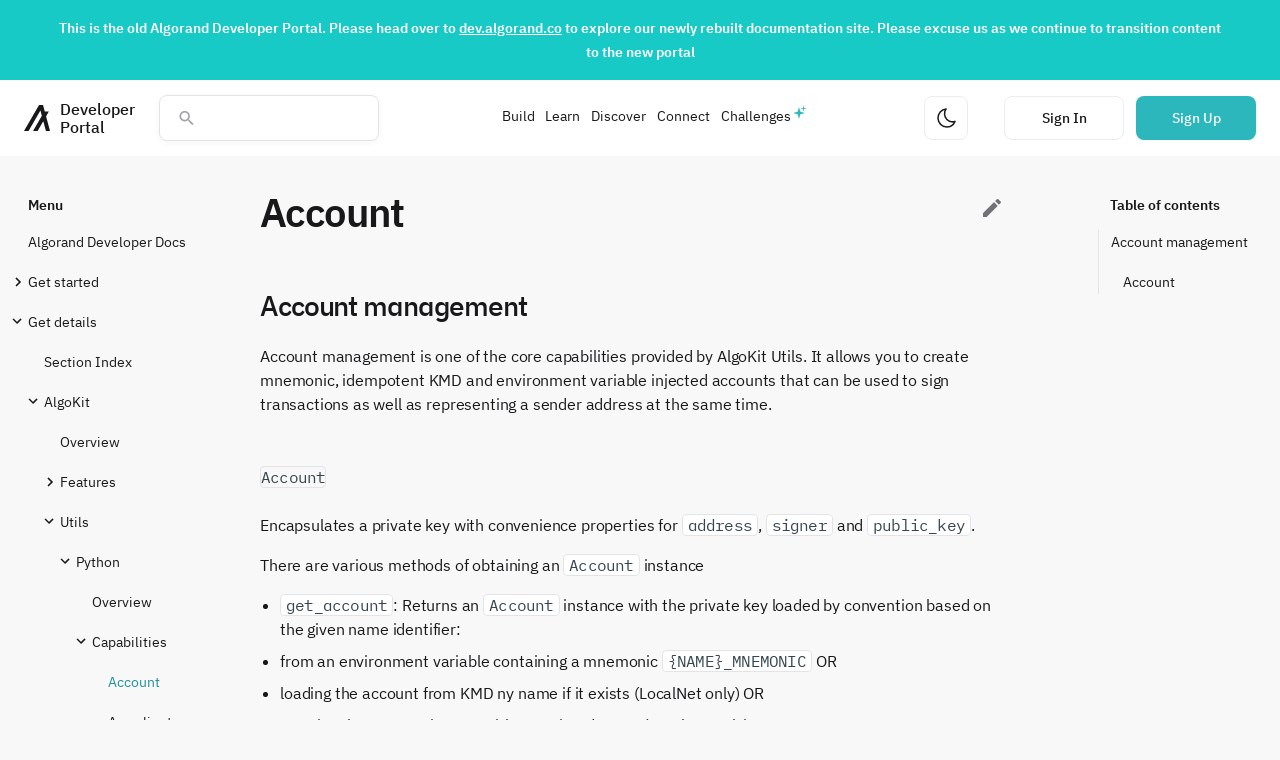

--- FILE ---
content_type: text/html; charset=utf-8
request_url: https://developer.algorand.org/docs/get-details/algokit/utils/py/capabilities/account/
body_size: 31593
content:

<!doctype html>
<html lang="en" class="no-js">
  <head>
    
    
    
    <!-- Google Tag Manager dataLayer -->
    <script>
        dataLayer = [{
            'user_id': '',
        }];
    </script>
    <!-- End Google Tag Manager dataLayer -->
	<!-- Google Tag Manager -->
	<script>(function(w,d,s,l,i){w[l]=w[l]||[];w[l].push({'gtm.start':
    new Date().getTime(),event:'gtm.js'});var f=d.getElementsByTagName(s)[0],
    j=d.createElement(s),dl=l!='dataLayer'?'&l='+l:'';j.async=true;j.src=
    'https://www.googletagmanager.com/gtm.js?id='+i+dl;f.parentNode.insertBefore(j,f);
    })(window,document,'script','dataLayer',"GTM-MRRLKW9");</script>
	<!-- End Google Tag Manager -->
    
    

    
      <meta charset="utf-8">
      <meta name="viewport" content="width=device-width,initial-scale=1">
      
      
      
      
        <link rel="canonical" href="https://developer.algorand.org/docs/get-details/algokit/utils/py/capabilities/account/">
      
      <link rel="icon" href="../../../../../../assets/images/favicon.png">
      <meta name="generator" content="mkdocs-1.6.1, mkdocs-material-7.1.8">
    

    
    
    
    


    
    

    
    
    
    
    

    <title>Account - Algorand Developer Portal</title>

    

    
      <link rel="stylesheet" href="../../../../../../assets/stylesheets/main.ca7ac06f.min.css">
      
        
        <link rel="stylesheet" href="../../../../../../assets/stylesheets/palette.f1a3b89f.min.css">
        
      
    
    <link rel="stylesheet" href="https://cdn.jsdelivr.net/npm/instantsearch.css@7/themes/algolia-min.css"/>
    
    
    <link type="text/css" href="https://algorand-devloper-portal-app.s3.amazonaws.com/static/dist/docs-app.8e1fc670b7b31a549fd3.css" rel="stylesheet" />
    


    
    
    <script src="https://ajax.googleapis.com/ajax/libs/jquery/3.5.1/jquery.min.js"></script>
    <script charset="utf-8" type="text/javascript" src="//js.hsforms.net/forms/v2.js"></script>
    <script charset="utf-8" type="text/javascript" src="//js.hsforms.net/forms/v2-legacy.js"></script>
    
    <script src="/jsi18n/"></script>
    

    
      
        
        <link rel="preconnect" href="https://fonts.gstatic.com" crossorigin>
        <link rel="stylesheet" href="https://fonts.googleapis.com/css?family=IBMPlexSans:300,400,400i,700%7CIBMPlexMono&display=fallback">
        <style>:root{--md-text-font-family:"IBMPlexSans";--md-code-font-family:"IBMPlexMono"}</style>
      
    
    
    
    
      


    
    
    
    
    
    

    <meta name="description" content="Algorand Developer Docs, SDKs, REST APIs, CLI tools, ecosystem projects, metrics dashboard and sample code, how-tos, and news from the Algorand developer community" />
    <meta property="og:type" content="website" />
    <meta property="og:title" content="Account - Algorand Developer Portal">
    <meta property="og:description" content="Algorand Developer Docs, SDKs, REST APIs, CLI tools, ecosystem projects, metrics dashboard and sample code, how-tos, and news from the Algorand developer community">
    <meta property="og:url" content="https://developer.algorand.org/docs/get-details/algokit/utils/py/capabilities/account/" />
    <meta property="og:image" content="https://algorand-devloper-portal-app.s3.amazonaws.com/static/img/algorandShareImage.png">
    <meta property="og:image:alt" content="Algorand Developer Portal">
    <meta property="og:image:type" content="image/png">
    <meta property="og:image:width" content="1200">
    <meta property="og:image:height" content="630">

  </head>
  
  
    
    
    
    
    
    <body dir="ltr" data-md-color-scheme="" data-md-color-primary="none" data-md-color-accent="none">
  
    
    <script>function __prefix(e){return new URL("../../../../../..",location).pathname+"."+e}function __get(e,t=localStorage){return JSON.parse(t.getItem(__prefix(e)))}</script>
    
    <input class="md-toggle" data-md-toggle="drawer" type="checkbox" id="__drawer" autocomplete="off">
    <input class="md-toggle" data-md-toggle="search" type="checkbox" id="__search" autocomplete="off">
    <label class="md-overlay" for="__drawer"></label>
    <div data-md-component="skip">
      
        
        <a href="#account-management" class="md-skip">
          Skip to content
        </a>
      
    </div>
    <div data-md-component="announce">
      
    </div>
    
    
    
    <!-- Google Tag Manager (noscript) -->
    <noscript><iframe src="https://www.googletagmanager.com/ns.html?id=GTM-MRRLKW9&user_id="
    height="0" width="0" style="display:none;visibility:hidden"></iframe></noscript>
    <!-- End Google Tag Manager (noscript) -->
    
    
    
    <div class="page-header-container">
        <script type="text/javascript" src="https://algorand-devloper-portal-app.s3.amazonaws.com/static/dist/theme-4a690e0731dfad06caa1.js" ></script>
        

<div id="landing-page-banner" class="landing-page__banner" style="background-color: #17cac6 !important;">
  <p><strong>This is the old Algorand Developer Portal. Please head over to <a target="_blank" href="https://dev.algorand.co">dev.algorand.co</a> to explore our newly rebuilt documentation site. Please excuse us as we continue to transition content to the new portal</strong></p>
</div>
        

<nav class="page-header" data-md-component="header" id="page-header">
    <div class="page-header__section">    
        <a href="https://developer.algorand.org/" aria-label="Homepage" id="homepage-link" class="page-header__home-link">
            <svg class="algorand-logo" width="32" height="32" viewBox="0 0 32 32" fill="none" xmlns="http://www.w3.org/2000/svg">
<path d="M32 32H27.0095L23.7387 19.9201L16.725 32H11.1275L21.9515 13.2913L20.1981 6.76341L5.59747 32H0L18.5121 0H23.4352L25.5595 7.97476H30.6175L27.1781 13.9642L32 32Z" fill="var(--text-main)"/>
</svg>

            <span class="typography--medium-title page-header__title">Developer Portal</span>
        </a>        

        
        <div class="search-overlay__container" id="search-overlay-container"></div>
        <div class="ais-InstantSearch">
            <div class="search-overlay__search-bar"> 
                <svg class="search-overlay__search-box-icon" width="24" height="24" viewBox="0 0 24 24" fill="none" xmlns="http://www.w3.org/2000/svg">
<path d="M15.4351 14.0629H14.7124L14.4563 13.8159C15.3528 12.773 15.8925 11.4191 15.8925 9.94625C15.8925 6.66209 13.2304 4 9.94625 4C6.66209 4 4 6.66209 4 9.94625C4 13.2304 6.66209 15.8925 9.94625 15.8925C11.4191 15.8925 12.773 15.3528 13.8159 14.4563L14.0629 14.7124V15.4351L18.6369 20L20 18.6369L15.4351 14.0629ZM9.94625 14.0629C7.66838 14.0629 5.82962 12.2241 5.82962 9.94625C5.82962 7.66838 7.66838 5.82962 9.94625 5.82962C12.2241 5.82962 14.0629 7.66838 14.0629 9.94625C14.0629 12.2241 12.2241 14.0629 9.94625 14.0629Z" fill="#18181B"/>
</svg>

                <button aria-label="Close search modal" class="search-overlay__close-button" id="search-overlay-close-button" type="button">
                    <svg class="search-overlay__close-button-icon" width="24" height="24" viewBox="0 0 24 24" fill="none" xmlns="http://www.w3.org/2000/svg">
<path d="M13.2 18L20 11.5M20 12.5L13.2 6M19.5 12H4" stroke="#18181B" stroke-width="1.5"/>
</svg>

                </button>     
                <div id="searchbox" class="search-overlay__search-box">
                    <span class="back-arrow"></span>
                </div>
                <div id="toggle-refinement" class="search-toggle-refinement "></div>
            </div>

                <div id="search-overlay-content" class="search-overlay__content">
                    <div class="search-overlay__stats" id="stats">
                        <span class="search-overlay__stats-text typography--small-title text-color--gray-lighter"></span>
                    </div>
                    <div id="hits" class="search-overlay__hits"></div>
                </div>
        </div>
        
    </div>

    <div class="page-header__section">
        <div class="page-header__responsive-menu-container" id="header-menu-container"></div>
        <div class="page-header__responsive-menu" id="header-menu">
            <ul class="page-header__responsive-menu-list" role="menu">
                       
                <li class="page-header__responsive-menu-list-item" id="menu-item--Build">
                    
                        <section class="page-header__responsive-menu-list-item__body__collapse">   
                            <input type="checkbox" name="collapse" class="menu-item-checkbox" id="page-header__menu-item-1">
                            
                            <div class="page-header__responsive-menu-list-item__collapse__title">
                                <label class="page-header__responsive-menu-list-item__collapse__title__label" for="page-header__menu-item-1">
                                    Build
                        
                                    <svg class="page-header__responsive-menu-list-item__collapse__icon" width="24" height="24" viewBox="0 0 24 24" fill="none" xmlns="http://www.w3.org/2000/svg">
<path d="M8 10L12 14L16 10" stroke="#18181B" stroke-width="1.5"/>
</svg>

                                </label>
                            </div>
                            
                            <div class="page-header__responsive-menu-list-item__body__collapse__content">      
                                <ul class="page-header__responsive-menu-list-item__dropdown-menu">
                                    
                                        <li>
                                            <a href="https://developer.algorand.org/docs/" class="page-header__responsive-menu-list-item__link">          

                                                <div>
                                                    <p class="typography--small-title text-color--main">Docs</p>
                                                    <p class="typography--caption-regular text-color--gray-lighter page-header__responsive-menu-list-item__dropdown-menu__item__description">Comprehensive Algorand documentation</p>
                                                </div>
                                                
                                                <span class="page-header__responsive-menu-list-item__link__icon">
                                                    
                                                        <svg class="arrow-right-icon" width="16" height="16" viewBox="0 0 16 16" fill="none" xmlns="http://www.w3.org/2000/svg">
<path d="M13.1666 7.81706L3.16663 7.81706" stroke="#18181B" stroke-width="1.5"/>
<path d="M9.13342 3.80083L13.1668 7.81683L9.13342 11.8335" stroke="#18181B" stroke-width="1.5"/>
</svg>

                                                    
                                                </span>
                                            </a>
                                        </li>
                                    
                                        <li>
                                            <a href="https://developer.algorand.org/docs/get-started/algokit/" class="page-header__responsive-menu-list-item__link">          

                                                <div>
                                                    <p class="typography--small-title text-color--main">Dev Environment</p>
                                                    <p class="typography--caption-regular text-color--gray-lighter page-header__responsive-menu-list-item__dropdown-menu__item__description">Install AlgoKit and start building</p>
                                                </div>
                                                
                                                <span class="page-header__responsive-menu-list-item__link__icon">
                                                    
                                                        <svg class="arrow-right-icon" width="16" height="16" viewBox="0 0 16 16" fill="none" xmlns="http://www.w3.org/2000/svg">
<path d="M13.1666 7.81706L3.16663 7.81706" stroke="#18181B" stroke-width="1.5"/>
<path d="M9.13342 3.80083L13.1668 7.81683L9.13342 11.8335" stroke="#18181B" stroke-width="1.5"/>
</svg>

                                                    
                                                </span>
                                            </a>
                                        </li>
                                    
                                        <li>
                                            <a href="https://developer.algorand.org/docs/sdks/" class="page-header__responsive-menu-list-item__link">          

                                                <div>
                                                    <p class="typography--small-title text-color--main">SDKs</p>
                                                    <p class="typography--caption-regular text-color--gray-lighter page-header__responsive-menu-list-item__dropdown-menu__item__description">SDKs for Python, Javascript, Go, and Java</p>
                                                </div>
                                                
                                                <span class="page-header__responsive-menu-list-item__link__icon">
                                                    
                                                        <svg class="arrow-right-icon" width="16" height="16" viewBox="0 0 16 16" fill="none" xmlns="http://www.w3.org/2000/svg">
<path d="M13.1666 7.81706L3.16663 7.81706" stroke="#18181B" stroke-width="1.5"/>
<path d="M9.13342 3.80083L13.1668 7.81683L9.13342 11.8335" stroke="#18181B" stroke-width="1.5"/>
</svg>

                                                    
                                                </span>
                                            </a>
                                        </li>
                                    
                                        <li>
                                            <a href="https://developer.algorand.org/docs/rest-apis/restendpoints/" class="page-header__responsive-menu-list-item__link">          

                                                <div>
                                                    <p class="typography--small-title text-color--main">APIs</p>
                                                    <p class="typography--caption-regular text-color--gray-lighter page-header__responsive-menu-list-item__dropdown-menu__item__description">REST Endpoints for algod and indexer</p>
                                                </div>
                                                
                                                <span class="page-header__responsive-menu-list-item__link__icon">
                                                    
                                                        <svg class="arrow-right-icon" width="16" height="16" viewBox="0 0 16 16" fill="none" xmlns="http://www.w3.org/2000/svg">
<path d="M13.1666 7.81706L3.16663 7.81706" stroke="#18181B" stroke-width="1.5"/>
<path d="M9.13342 3.80083L13.1668 7.81683L9.13342 11.8335" stroke="#18181B" stroke-width="1.5"/>
</svg>

                                                    
                                                </span>
                                            </a>
                                        </li>
                                    
                                        <li>
                                            <a href="https://developer.algorand.org/ecosystem-projects/" class="page-header__responsive-menu-list-item__link">          

                                                <div>
                                                    <p class="typography--small-title text-color--main">Tools</p>
                                                    <p class="typography--caption-regular text-color--gray-lighter page-header__responsive-menu-list-item__dropdown-menu__item__description">Developer focused tools and community projects</p>
                                                </div>
                                                
                                                <span class="page-header__responsive-menu-list-item__link__icon">
                                                    
                                                        <svg class="arrow-right-icon" width="16" height="16" viewBox="0 0 16 16" fill="none" xmlns="http://www.w3.org/2000/svg">
<path d="M13.1666 7.81706L3.16663 7.81706" stroke="#18181B" stroke-width="1.5"/>
<path d="M9.13342 3.80083L13.1668 7.81683L9.13342 11.8335" stroke="#18181B" stroke-width="1.5"/>
</svg>

                                                    
                                                </span>
                                            </a>
                                        </li>
                                    
                                </ul>
                            </div>     
                        </section>
                    
                 </li>
                       
                <li class="page-header__responsive-menu-list-item" id="menu-item--Learn">
                    
                        <section class="page-header__responsive-menu-list-item__body__collapse">   
                            <input type="checkbox" name="collapse" class="menu-item-checkbox" id="page-header__menu-item-2">
                            
                            <div class="page-header__responsive-menu-list-item__collapse__title">
                                <label class="page-header__responsive-menu-list-item__collapse__title__label" for="page-header__menu-item-2">
                                    Learn
                        
                                    <svg class="page-header__responsive-menu-list-item__collapse__icon" width="24" height="24" viewBox="0 0 24 24" fill="none" xmlns="http://www.w3.org/2000/svg">
<path d="M8 10L12 14L16 10" stroke="#18181B" stroke-width="1.5"/>
</svg>

                                </label>
                            </div>
                            
                            <div class="page-header__responsive-menu-list-item__body__collapse__content">      
                                <ul class="page-header__responsive-menu-list-item__dropdown-menu">
                                    
                                        <li>
                                            <a href="https://developer.algorand.org/tutorials/" class="page-header__responsive-menu-list-item__link">          

                                                <div>
                                                    <p class="typography--small-title text-color--main">Tutorials</p>
                                                    <p class="typography--caption-regular text-color--gray-lighter page-header__responsive-menu-list-item__dropdown-menu__item__description">Step-by-step guides on a variety of subjects/languages</p>
                                                </div>
                                                
                                                <span class="page-header__responsive-menu-list-item__link__icon">
                                                    
                                                        <svg class="arrow-right-icon" width="16" height="16" viewBox="0 0 16 16" fill="none" xmlns="http://www.w3.org/2000/svg">
<path d="M13.1666 7.81706L3.16663 7.81706" stroke="#18181B" stroke-width="1.5"/>
<path d="M9.13342 3.80083L13.1668 7.81683L9.13342 11.8335" stroke="#18181B" stroke-width="1.5"/>
</svg>

                                                    
                                                </span>
                                            </a>
                                        </li>
                                    
                                        <li>
                                            <a href="https://developer.algorand.org/bootcamps/" class="page-header__responsive-menu-list-item__link">          

                                                <div>
                                                    <p class="typography--small-title text-color--main">Bootcamps</p>
                                                    <p class="typography--caption-regular text-color--gray-lighter page-header__responsive-menu-list-item__dropdown-menu__item__description">Attend our developer bootcamps</p>
                                                </div>
                                                
                                                <span class="page-header__responsive-menu-list-item__link__icon">
                                                    
                                                        <svg class="arrow-right-icon" width="16" height="16" viewBox="0 0 16 16" fill="none" xmlns="http://www.w3.org/2000/svg">
<path d="M13.1666 7.81706L3.16663 7.81706" stroke="#18181B" stroke-width="1.5"/>
<path d="M9.13342 3.80083L13.1668 7.81683L9.13342 11.8335" stroke="#18181B" stroke-width="1.5"/>
</svg>

                                                    
                                                </span>
                                            </a>
                                        </li>
                                    
                                        <li>
                                            <a href="https://developer.algorand.org/solutions/" class="page-header__responsive-menu-list-item__link">          

                                                <div>
                                                    <p class="typography--small-title text-color--main">Solutions</p>
                                                    <p class="typography--caption-regular text-color--gray-lighter page-header__responsive-menu-list-item__dropdown-menu__item__description">Code-based ideas and prototypes</p>
                                                </div>
                                                
                                                <span class="page-header__responsive-menu-list-item__link__icon">
                                                    
                                                        <svg class="arrow-right-icon" width="16" height="16" viewBox="0 0 16 16" fill="none" xmlns="http://www.w3.org/2000/svg">
<path d="M13.1666 7.81706L3.16663 7.81706" stroke="#18181B" stroke-width="1.5"/>
<path d="M9.13342 3.80083L13.1668 7.81683L9.13342 11.8335" stroke="#18181B" stroke-width="1.5"/>
</svg>

                                                    
                                                </span>
                                            </a>
                                        </li>
                                    
                                        <li>
                                            <a href="https://developer.algorand.org/articles/" class="page-header__responsive-menu-list-item__link">          

                                                <div>
                                                    <p class="typography--small-title text-color--main">Blog</p>
                                                    <p class="typography--caption-regular text-color--gray-lighter page-header__responsive-menu-list-item__dropdown-menu__item__description">Developer news and technical overviews</p>
                                                </div>
                                                
                                                <span class="page-header__responsive-menu-list-item__link__icon">
                                                    
                                                        <svg class="arrow-right-icon" width="16" height="16" viewBox="0 0 16 16" fill="none" xmlns="http://www.w3.org/2000/svg">
<path d="M13.1666 7.81706L3.16663 7.81706" stroke="#18181B" stroke-width="1.5"/>
<path d="M9.13342 3.80083L13.1668 7.81683L9.13342 11.8335" stroke="#18181B" stroke-width="1.5"/>
</svg>

                                                    
                                                </span>
                                            </a>
                                        </li>
                                    
                                </ul>
                            </div>     
                        </section>
                    
                 </li>
                       
                <li class="page-header__responsive-menu-list-item" id="menu-item--Discover">
                    
                        <section class="page-header__responsive-menu-list-item__body__collapse">   
                            <input type="checkbox" name="collapse" class="menu-item-checkbox" id="page-header__menu-item-3">
                            
                            <div class="page-header__responsive-menu-list-item__collapse__title">
                                <label class="page-header__responsive-menu-list-item__collapse__title__label" for="page-header__menu-item-3">
                                    Discover
                        
                                    <svg class="page-header__responsive-menu-list-item__collapse__icon" width="24" height="24" viewBox="0 0 24 24" fill="none" xmlns="http://www.w3.org/2000/svg">
<path d="M8 10L12 14L16 10" stroke="#18181B" stroke-width="1.5"/>
</svg>

                                </label>
                            </div>
                            
                            <div class="page-header__responsive-menu-list-item__body__collapse__content">      
                                <ul class="page-header__responsive-menu-list-item__dropdown-menu">
                                    
                                        <li>
                                            <a href="https://developer.algorand.org/ecosystem-projects/?tags=block-explorers" class="page-header__responsive-menu-list-item__link">          

                                                <div>
                                                    <p class="typography--small-title text-color--main">Block Explorers</p>
                                                    <p class="typography--caption-regular text-color--gray-lighter page-header__responsive-menu-list-item__dropdown-menu__item__description">On-chain activity for MainNet, TestNet, and more</p>
                                                </div>
                                                
                                                <span class="page-header__responsive-menu-list-item__link__icon">
                                                    
                                                        <svg class="arrow-right-icon" width="16" height="16" viewBox="0 0 16 16" fill="none" xmlns="http://www.w3.org/2000/svg">
<path d="M13.1666 7.81706L3.16663 7.81706" stroke="#18181B" stroke-width="1.5"/>
<path d="M9.13342 3.80083L13.1668 7.81683L9.13342 11.8335" stroke="#18181B" stroke-width="1.5"/>
</svg>

                                                    
                                                </span>
                                            </a>
                                        </li>
                                    
                                        <li>
                                            <a href="https://developer.algorand.org/ecosystem-projects/?tags=wallets" class="page-header__responsive-menu-list-item__link">          

                                                <div>
                                                    <p class="typography--small-title text-color--main">Wallets</p>
                                                    <p class="typography--caption-regular text-color--gray-lighter page-header__responsive-menu-list-item__dropdown-menu__item__description">Digital wallets for transacting on-chain</p>
                                                </div>
                                                
                                                <span class="page-header__responsive-menu-list-item__link__icon">
                                                    
                                                        <svg class="arrow-right-icon" width="16" height="16" viewBox="0 0 16 16" fill="none" xmlns="http://www.w3.org/2000/svg">
<path d="M13.1666 7.81706L3.16663 7.81706" stroke="#18181B" stroke-width="1.5"/>
<path d="M9.13342 3.80083L13.1668 7.81683L9.13342 11.8335" stroke="#18181B" stroke-width="1.5"/>
</svg>

                                                    
                                                </span>
                                            </a>
                                        </li>
                                    
                                        <li>
                                            <a href="https://developer.algorand.org/ecosystem-projects/?" class="page-header__responsive-menu-list-item__link">          

                                                <div>
                                                    <p class="typography--small-title text-color--main">Projects</p>
                                                    <p class="typography--caption-regular text-color--gray-lighter page-header__responsive-menu-list-item__dropdown-menu__item__description">Algorand Ecosystem Directory</p>
                                                </div>
                                                
                                                <span class="page-header__responsive-menu-list-item__link__icon">
                                                    
                                                        <svg class="arrow-right-icon" width="16" height="16" viewBox="0 0 16 16" fill="none" xmlns="http://www.w3.org/2000/svg">
<path d="M13.1666 7.81706L3.16663 7.81706" stroke="#18181B" stroke-width="1.5"/>
<path d="M9.13342 3.80083L13.1668 7.81683L9.13342 11.8335" stroke="#18181B" stroke-width="1.5"/>
</svg>

                                                    
                                                </span>
                                            </a>
                                        </li>
                                    
                                        <li>
                                            <a href="https://metrics.algorand.org/"  target="_blank" rel="noopener noreferrer" class="page-header__responsive-menu-list-item__link">          

                                                <div>
                                                    <p class="typography--small-title text-color--main">Metrics</p>
                                                    <p class="typography--caption-regular text-color--gray-lighter page-header__responsive-menu-list-item__dropdown-menu__item__description">Realtime Algorand Metrics</p>
                                                </div>
                                                
                                                <span class="page-header__responsive-menu-list-item__link__icon">
                                                    
                                                        <svg class="external-arrow-icon" width="16" height="16" viewBox="0 0 16 16" fill="none" xmlns="http://www.w3.org/2000/svg">
<path d="M11.5644 4.4237L4.4933 11.4948" stroke="#18181B" stroke-width="1.5"/>
<path d="M5.87278 4.43528L11.5645 4.42303L11.5527 10.1152" stroke="#18181B" stroke-width="1.5"/>
</svg>

                                                    
                                                </span>
                                            </a>
                                        </li>
                                    
                                </ul>
                            </div>     
                        </section>
                    
                 </li>
                       
                <li class="page-header__responsive-menu-list-item" id="menu-item--Connect">
                    
                        <section class="page-header__responsive-menu-list-item__body__collapse">   
                            <input type="checkbox" name="collapse" class="menu-item-checkbox" id="page-header__menu-item-4">
                            
                            <div class="page-header__responsive-menu-list-item__collapse__title">
                                <label class="page-header__responsive-menu-list-item__collapse__title__label" for="page-header__menu-item-4">
                                    Connect
                        
                                    <svg class="page-header__responsive-menu-list-item__collapse__icon" width="24" height="24" viewBox="0 0 24 24" fill="none" xmlns="http://www.w3.org/2000/svg">
<path d="M8 10L12 14L16 10" stroke="#18181B" stroke-width="1.5"/>
</svg>

                                </label>
                            </div>
                            
                            <div class="page-header__responsive-menu-list-item__body__collapse__content">      
                                <ul class="page-header__responsive-menu-list-item__dropdown-menu">
                                    
                                        <li>
                                            <a href="https://developer.algorand.org/events/" class="page-header__responsive-menu-list-item__link">          

                                                <div>
                                                    <p class="typography--small-title text-color--main">Events</p>
                                                    <p class="typography--caption-regular text-color--gray-lighter page-header__responsive-menu-list-item__dropdown-menu__item__description">A calendar of upcoming developer events</p>
                                                </div>
                                                
                                                <span class="page-header__responsive-menu-list-item__link__icon">
                                                    
                                                        <svg class="arrow-right-icon" width="16" height="16" viewBox="0 0 16 16" fill="none" xmlns="http://www.w3.org/2000/svg">
<path d="M13.1666 7.81706L3.16663 7.81706" stroke="#18181B" stroke-width="1.5"/>
<path d="M9.13342 3.80083L13.1668 7.81683L9.13342 11.8335" stroke="#18181B" stroke-width="1.5"/>
</svg>

                                                    
                                                </span>
                                            </a>
                                        </li>
                                    
                                        <li>
                                            <a href="https://discord.com/invite/84AActu3at"  target="_blank" rel="noopener noreferrer" class="page-header__responsive-menu-list-item__link">          

                                                <div>
                                                    <p class="typography--small-title text-color--main">Discord</p>
                                                    <p class="typography--caption-regular text-color--gray-lighter page-header__responsive-menu-list-item__dropdown-menu__item__description">Engage with other developers instantly</p>
                                                </div>
                                                
                                                <span class="page-header__responsive-menu-list-item__link__icon">
                                                    
                                                        <svg class="external-arrow-icon" width="16" height="16" viewBox="0 0 16 16" fill="none" xmlns="http://www.w3.org/2000/svg">
<path d="M11.5644 4.4237L4.4933 11.4948" stroke="#18181B" stroke-width="1.5"/>
<path d="M5.87278 4.43528L11.5645 4.42303L11.5527 10.1152" stroke="#18181B" stroke-width="1.5"/>
</svg>

                                                    
                                                </span>
                                            </a>
                                        </li>
                                    
                                        <li>
                                            <a href="https://github.com/algorand/"  target="_blank" rel="noopener noreferrer" class="page-header__responsive-menu-list-item__link">          

                                                <div>
                                                    <p class="typography--small-title text-color--main">GitHub</p>
                                                    <p class="typography--caption-regular text-color--gray-lighter page-header__responsive-menu-list-item__dropdown-menu__item__description">View official repositories</p>
                                                </div>
                                                
                                                <span class="page-header__responsive-menu-list-item__link__icon">
                                                    
                                                        <svg class="external-arrow-icon" width="16" height="16" viewBox="0 0 16 16" fill="none" xmlns="http://www.w3.org/2000/svg">
<path d="M11.5644 4.4237L4.4933 11.4948" stroke="#18181B" stroke-width="1.5"/>
<path d="M5.87278 4.43528L11.5645 4.42303L11.5527 10.1152" stroke="#18181B" stroke-width="1.5"/>
</svg>

                                                    
                                                </span>
                                            </a>
                                        </li>
                                    
                                        <li>
                                            <a href="https://twitter.com/algorand"  target="_blank" rel="noopener noreferrer" class="page-header__responsive-menu-list-item__link">          

                                                <div>
                                                    <p class="typography--small-title text-color--main">Twitter</p>
                                                    <p class="typography--caption-regular text-color--gray-lighter page-header__responsive-menu-list-item__dropdown-menu__item__description">Keep up with the latest news</p>
                                                </div>
                                                
                                                <span class="page-header__responsive-menu-list-item__link__icon">
                                                    
                                                        <svg class="external-arrow-icon" width="16" height="16" viewBox="0 0 16 16" fill="none" xmlns="http://www.w3.org/2000/svg">
<path d="M11.5644 4.4237L4.4933 11.4948" stroke="#18181B" stroke-width="1.5"/>
<path d="M5.87278 4.43528L11.5645 4.42303L11.5527 10.1152" stroke="#18181B" stroke-width="1.5"/>
</svg>

                                                    
                                                </span>
                                            </a>
                                        </li>
                                    
                                        <li>
                                            <a href="https://www.youtube.com/algorand"  target="_blank" rel="noopener noreferrer" class="page-header__responsive-menu-list-item__link">          

                                                <div>
                                                    <p class="typography--small-title text-color--main">YouTube</p>
                                                    <p class="typography--caption-regular text-color--gray-lighter page-header__responsive-menu-list-item__dropdown-menu__item__description">Talks, developer office hours, and more</p>
                                                </div>
                                                
                                                <span class="page-header__responsive-menu-list-item__link__icon">
                                                    
                                                        <svg class="external-arrow-icon" width="16" height="16" viewBox="0 0 16 16" fill="none" xmlns="http://www.w3.org/2000/svg">
<path d="M11.5644 4.4237L4.4933 11.4948" stroke="#18181B" stroke-width="1.5"/>
<path d="M5.87278 4.43528L11.5645 4.42303L11.5527 10.1152" stroke="#18181B" stroke-width="1.5"/>
</svg>

                                                    
                                                </span>
                                            </a>
                                        </li>
                                    
                                        <li>
                                            <a href="https://forum.algorand.org/"  target="_blank" rel="noopener noreferrer" class="page-header__responsive-menu-list-item__link">          

                                                <div>
                                                    <p class="typography--small-title text-color--main">Forum</p>
                                                    <p class="typography--caption-regular text-color--gray-lighter page-header__responsive-menu-list-item__dropdown-menu__item__description">Discuss the next big idea</p>
                                                </div>
                                                
                                                <span class="page-header__responsive-menu-list-item__link__icon">
                                                    
                                                        <svg class="external-arrow-icon" width="16" height="16" viewBox="0 0 16 16" fill="none" xmlns="http://www.w3.org/2000/svg">
<path d="M11.5644 4.4237L4.4933 11.4948" stroke="#18181B" stroke-width="1.5"/>
<path d="M5.87278 4.43528L11.5645 4.42303L11.5527 10.1152" stroke="#18181B" stroke-width="1.5"/>
</svg>

                                                    
                                                </span>
                                            </a>
                                        </li>
                                    
                                </ul>
                            </div>     
                        </section>
                    
                 </li>
                       
                <li class="page-header__responsive-menu-list-item" id="menu-item--Challenges">
                    
                        <a href="https://developer.algorand.org/challenges" class="page-header__responsive-menu-list-item--challenges">          
                            Challenges
                        </a>

                    
                 </li>
                
                
                <li class="page-header__responsive-menu__footer">
                    
                   
                    <div class="page-header__responsive-menu-list-item">
                        <button class="page-header__theme-button page-header__theme-button--mobile" aria-label="Change theme" type="button" id="theme-button">
                            <svg class="page-header__theme-icon" width="24" height="24" viewBox="0 0 24 24" fill="none" xmlns="http://www.w3.org/2000/svg">
<path d="M21 15.3971C19.6814 18.6838 16.5224 21 12.8294 21C7.95346 21.0011 4 16.9627 4 11.9808C4 7.26274 7.54741 3.39674 12.0658 3C9.81599 6.16268 10.0786 10.6091 12.8702 13.4607C15.0704 15.7082 18.2393 16.3473 21 15.3971Z" stroke="#18181B" stroke-width="1.5" stroke-linecap="round" stroke-linejoin="round"/>
</svg>

                        </button>
                    </div>
                </li>
            </ul>
        </div>
    </div>
        
    <div class="page-header__section"> 
        <button class="page-header__theme-button" aria-label="Change theme" type="button" id="theme-button">
            <svg class="page-header__theme-icon" width="24" height="24" viewBox="0 0 24 24" fill="none" xmlns="http://www.w3.org/2000/svg">
<path d="M21 15.3971C19.6814 18.6838 16.5224 21 12.8294 21C7.95346 21.0011 4 16.9627 4 11.9808C4 7.26274 7.54741 3.39674 12.0658 3C9.81599 6.16268 10.0786 10.6091 12.8702 13.4607C15.0704 15.7082 18.2393 16.3473 21 15.3971Z" stroke="#18181B" stroke-width="1.5" stroke-linecap="round" stroke-linejoin="round"/>
</svg>

        </button>

        <button aria-label="Open search modal" class="page-header__search-button" id="header-search-button" type="button">
            <svg class="page-header__search-button-icon" width="24" height="24" viewBox="0 0 24 24" fill="none" xmlns="http://www.w3.org/2000/svg">
<path d="M15.4351 14.0629H14.7124L14.4563 13.8159C15.3528 12.773 15.8925 11.4191 15.8925 9.94625C15.8925 6.66209 13.2304 4 9.94625 4C6.66209 4 4 6.66209 4 9.94625C4 13.2304 6.66209 15.8925 9.94625 15.8925C11.4191 15.8925 12.773 15.3528 13.8159 14.4563L14.0629 14.7124V15.4351L18.6369 20L20 18.6369L15.4351 14.0629ZM9.94625 14.0629C7.66838 14.0629 5.82962 12.2241 5.82962 9.94625C5.82962 7.66838 7.66838 5.82962 9.94625 5.82962C12.2241 5.82962 14.0629 7.66838 14.0629 9.94625C14.0629 12.2241 12.2241 14.0629 9.94625 14.0629Z" fill="#18181B"/>
</svg>

        </button>

        
            <a href="https://developer.algorand.org/accounts/login/?next=/docs/get-details/algokit/utils/py/capabilities/account/" class="button--tertiary typography--small-title page-header__signin-button">Sign In</a>
            <a href="https://developer.algorand.org/accounts/signup/?next=/docs/get-details/algokit/utils/py/capabilities/account/?registration_success=1" class="button--primary typography--small-title page-header__signup-button"> Sign Up</a>
        

        <button aria-label="close menu" class="page-header__menu-close-button" id="header-menu-close-button">
            <svg class="" width="24" height="24" viewBox="0 0 24 24" fill="none" xmlns="http://www.w3.org/2000/svg">
<path d="M6 6L18 18M6 18L18 6" stroke="var(--text-main)" stroke-width="1.5"/>
</svg>

        </button>
        
        <button aria-label="Menu" class="page-header__menu-button" id="header-menu-button">
            <svg class="page-header__menu-icon" width="24" height="24" viewBox="0 0 24 24" fill="none" xmlns="http://www.w3.org/2000/svg">
<path d="M3 6H21" stroke="#18181B" stroke-width="2"/>
<path d="M3 12H21" stroke="#18181B" stroke-width="2"/>
<path d="M3 18H21" stroke="#18181B" stroke-width="2"/>
</svg>

        </button>
    </div>
</nav>
    </div>
    

    <!-- User Related Section  -->
    
    

<div id="template-modal-overlay" class="template-modal__overlay">
<div class="template-modal__container">
  <section class="template-modal__modal" id="template-modal__modal" tabindex="-1">
    <button type="button" class="template-modal__close-button" id="template-modal-close-button">
      <svg class="template-modal__close-button-icon" width="24" height="24" viewBox="0 0 24 24" fill="none" xmlns="http://www.w3.org/2000/svg">
<path d="M6 6L18 18M6 18L18 6" stroke="var(--text-main)" stroke-width="1.5"/>
</svg>

    </button>
    <h2 class="typography--h2 text-color--main create-publication__title">Create Publication</h2>

    <p class="typography--large-body text-color--gray create-publication__decription">
      
      We are looking for publications that demonstrate building dApps or smart contracts! 
      </br> 
      See the full list of 
      <a 
        href="https://gitcoin.co/explorer?network=mainnet&idx_status=open&applicants=ALL&keywords=algodev&order_by=-web3_created&org=algorandfoundation" 
        rel="noopener"
        target="_blank">
          Gitcoin bounties
      </a> 
      that are eligible for rewards.
      
    </p>
    <ul class="create-publication__type-list">
      <li class="create-publication__type-list-item">
        <a href="/me/posts/tutorials/new/" class="create-publication__type-item">
          <div class="create-publication__type-icon-container create-publication__type-icon-container--tutorial">
            <svg width="72" height="72" viewBox="0 0 72 72" fill="none" xmlns="http://www.w3.org/2000/svg">
<rect width="72" height="72" rx="8" fill="#8755D5"/>
<path d="M36 25.5L21 32.646L36 39L51 32.646L36 25.5Z" stroke="#FEF3F1" stroke-width="2" stroke-linecap="round" stroke-linejoin="round"/>
<path d="M21 33L21 42" stroke="#FEF3F1" stroke-width="2" stroke-linecap="round" stroke-linejoin="round"/>
<path d="M27 36V43.3742C26.998 43.7308 27.1051 44.0796 27.3072 44.3752C27.5092 44.6708 27.797 44.8995 28.1328 45.0313L35.3328 47.8721C35.7616 48.0426 36.2408 48.0426 36.6696 47.8721L43.8696 45.0313C44.2051 44.8994 44.4926 44.6706 44.6942 44.375C44.8959 44.0793 45.0025 43.7305 45 43.3742V36" stroke="#FEF3F1" stroke-width="2" stroke-linecap="round" stroke-linejoin="round"/>
</svg>

          </div>
          <div class="create-publication__type-info-container">
            <span class="typography--large-title text-color--main">Tutorial</span>
            <p class="create-publication__type-description typography--medium-body text-color--gray-lighter">Step-by-step guides for developers.</p>
          </div>
        </a>
      </li>
      <li class="create-publication__type-list-item">
        <a href="/me/posts/solutions/new/" class="create-publication__type-item">
          <div class="create-publication__type-icon-container create-publication__type-icon-container--solution">
            <svg width="72" height="72" viewBox="0 0 72 72" fill="none" xmlns="http://www.w3.org/2000/svg">
<rect width="72" height="72" rx="8" fill="#B15D7D"/>
<path d="M39.5069 49.5V44.1116C40.9373 43.6633 42.2429 42.9335 43.3319 41.9736C44.4208 41.0137 45.2666 39.847 45.8097 38.5556C46.3527 37.2642 46.5799 35.8796 46.4751 34.4992C46.3704 33.1188 45.9363 31.7762 45.2034 30.5659C45.2034 30.5659 40.4299 35.0285 39.9241 35.6215C39.6459 35.9494 39.2947 36.2194 38.8938 36.4137C38.4929 36.6079 38.0514 36.7219 37.5987 36.7481C37.146 36.7743 36.6924 36.7122 36.2679 36.5658C35.8434 36.4193 35.4578 36.192 35.1367 35.8988C34.8167 35.6049 34.5687 35.2521 34.4089 34.8639C34.2492 34.4756 34.1814 34.0607 34.21 33.6466C34.2387 33.2326 34.3631 32.8288 34.5751 32.4621C34.7871 32.0954 35.0818 31.7741 35.4397 31.5194C36.0876 31.0544 40.9637 26.6878 40.9637 26.6878C39.6257 26.0013 38.1353 25.601 36.6042 25.5168C35.0732 25.4325 33.5411 25.6666 32.1229 26.2014C30.1375 26.9151 28.4385 28.1684 27.2548 29.7925C26.0711 31.4166 25.4594 33.3336 25.5021 35.2855C25.5447 37.2374 26.2397 39.1305 27.4934 40.71C28.7471 42.2895 30.4994 43.4796 32.5145 44.1201V49.5" stroke="#FEE5E3" stroke-width="2" stroke-linecap="round"/>
</svg>

          </div>
          <div class="create-publication__type-info-container">
            <span class="typography--large-title text-color--main">Solution</span>
            <p class="create-publication__type-description typography--medium-body text-color--gray-lighter">Sample code and explanations for common use cases on Algorand.</p>
          </div>
        </a>
      </li>
      <li class="create-publication__type-list-item">
        <a href="/me/posts/articles/new/" class="create-publication__type-item">
          <div class="create-publication__type-icon-container create-publication__type-icon-container--articles">
            <svg width="72" height="72" viewBox="0 0 72 72" fill="none" xmlns="http://www.w3.org/2000/svg">
<rect width="72" height="72" rx="8" fill="#FF6D5F"/>
<path d="M48 32.5695V44.9835C48 46.65 46.6935 48 45.081 48H26.919C25.3065 48 24 46.65 24 44.985V28.515C24 26.85 25.3065 25.5 26.919 25.5H33.4455" stroke="#FFECDF" stroke-width="2" stroke-linecap="round"/>
<path d="M45.093 21.7566C46.101 20.7486 47.736 20.7471 48.744 21.7566C49.752 22.7646 49.752 24.3996 48.7425 25.4076L40.0815 34.0611C39.801 34.3416 39.42 34.4991 39.0225 34.4991H36V31.4766C36 31.0791 36.1575 30.6981 36.4395 30.4161L45.093 21.7566V21.7566Z" stroke="#FFECDF" stroke-width="2" stroke-linecap="round" stroke-linejoin="round"/>
<path d="M31.5 34.5H28.5" stroke="#FFECDF" stroke-width="2" stroke-linecap="round" stroke-linejoin="round"/>
<path d="M28.5 40.5H43.5" stroke="#FFECDF" stroke-width="2" stroke-linecap="round" stroke-linejoin="round"/>
<path d="M47.145 27.0005L43.5 23.3555" stroke="#FFECDF" stroke-width="2" stroke-linecap="round" stroke-linejoin="round"/>
</svg>

          </div>
          <div class="create-publication__type-info-container">
            <span class="typography--large-title text-color--main">Article</span>
            <p class="create-publication__type-description typography--medium-body text-color--gray-lighter">The latest developer-related news on Algorand.</p>
          </div>
        </a>
      </li>
    </ul>
  </section>
</div>
</div>

    
    <!-- End of User Related Section -->

    <div class="md-container" data-md-component="container">
      
      
    <label class="md-header__button" for="__drawer">
        
        <svg class="md-header__button-home-icon" width="18" height="19" viewBox="0 0 18 19" fill="none" xmlns="http://www.w3.org/2000/svg">
<path d="M11.2495 17.4995V12.9994C11.2495 12.8005 11.1704 12.6097 11.0298 12.4691C10.8891 12.3284 10.6984 12.2494 10.4995 12.2494H7.49945C7.30054 12.2494 7.10977 12.3284 6.96912 12.4691C6.82847 12.6097 6.74945 12.8005 6.74945 12.9994V17.4995C6.74945 17.6984 6.67045 17.8892 6.52981 18.0298C6.38918 18.1705 6.19844 18.2495 5.99954 18.2495L1.50009 18.2501C1.40159 18.2501 1.30406 18.2307 1.21305 18.193C1.12205 18.1554 1.03936 18.1001 0.969703 18.0305C0.900049 17.9608 0.844796 17.8781 0.807099 17.7871C0.769402 17.6961 0.75 17.5986 0.75 17.5001V8.83195C0.75 8.72746 0.771834 8.62412 0.814101 8.52856C0.856369 8.433 0.918138 8.34733 0.995448 8.27704L8.49493 1.45815C8.63299 1.33263 8.81287 1.26307 8.99946 1.26306C9.18605 1.26306 9.36594 1.3326 9.504 1.45812L17.0045 8.27703C17.0818 8.34733 17.1436 8.433 17.1859 8.52857C17.2282 8.62413 17.25 8.72748 17.25 8.83198V17.5001C17.25 17.5986 17.2306 17.6961 17.1929 17.7871C17.1552 17.8782 17.1 17.9608 17.0303 18.0305C16.9606 18.1001 16.878 18.1554 16.7869 18.1931C16.6959 18.2307 16.5984 18.2501 16.4999 18.2501L11.9994 18.2495C11.8005 18.2495 11.6097 18.1705 11.4691 18.0298C11.3285 17.8892 11.2494 17.6984 11.2495 17.4995V17.4995Z" stroke="#18181B" stroke-width="1.5" stroke-linecap="round" stroke-linejoin="round"/>
</svg>

        
        <span class="typography--large-body md-header__button-text">Account</span>
        
        <svg class="md-header__button-arrow-icon" width="24" height="24" viewBox="0 0 24 24" fill="none" xmlns="http://www.w3.org/2000/svg">
<path d="M8 10L12 14L16 10" stroke="#18181B" stroke-width="1.5"/>
</svg>

        
    </label>

      <main class="md-main" data-md-component="main">
        <div class="md-main__inner md-grid">
          
            
              
              <div class="md-sidebar md-sidebar--primary" data-md-component="sidebar" data-md-type="navigation" >
                <div class="md-sidebar__scrollwrap">
                  <div class="md-sidebar__inner">
                    


<nav class="md-nav md-nav--primary" aria-label="Navigation" data-md-level="0">
  <label class="md-nav__title" for="__drawer">
    <a href="../../../../../.." title="Algorand Developer Docs" class="md-nav__button md-logo" aria-label="Algorand Developer Docs" data-md-component="logo">
      
  <img src="../../../../../../assets/images/algorand-full-white.svg" alt="logo">

    </a>
    Algorand Developer Docs
  </label>
  
    <div class="md-nav__source">
      
<a href="https://github.com/algorand/docs" title="Go to repository" class="md-source" data-md-component="source">
  <div class="md-source__icon md-icon">
    
    <svg xmlns="http://www.w3.org/2000/svg" viewBox="0 0 496 512"><path d="M165.9 397.4c0 2-2.3 3.6-5.2 3.6-3.3.3-5.6-1.3-5.6-3.6 0-2 2.3-3.6 5.2-3.6 3-.3 5.6 1.3 5.6 3.6zm-31.1-4.5c-.7 2 1.3 4.3 4.3 4.9 2.6 1 5.6 0 6.2-2s-1.3-4.3-4.3-5.2c-2.6-.7-5.5.3-6.2 2.3zm44.2-1.7c-2.9.7-4.9 2.6-4.6 4.9.3 2 2.9 3.3 5.9 2.6 2.9-.7 4.9-2.6 4.6-4.6-.3-1.9-3-3.2-5.9-2.9zM244.8 8C106.1 8 0 113.3 0 252c0 110.9 69.8 205.8 169.5 239.2 12.8 2.3 17.3-5.6 17.3-12.1 0-6.2-.3-40.4-.3-61.4 0 0-70 15-84.7-29.8 0 0-11.4-29.1-27.8-36.6 0 0-22.9-15.7 1.6-15.4 0 0 24.9 2 38.6 25.8 21.9 38.6 58.6 27.5 72.9 20.9 2.3-16 8.8-27.1 16-33.7-55.9-6.2-112.3-14.3-112.3-110.5 0-27.5 7.6-41.3 23.6-58.9-2.6-6.5-11.1-33.3 2.6-67.9 20.9-6.5 69 27 69 27 20-5.6 41.5-8.5 62.8-8.5s42.8 2.9 62.8 8.5c0 0 48.1-33.6 69-27 13.7 34.7 5.2 61.4 2.6 67.9 16 17.7 25.8 31.5 25.8 58.9 0 96.5-58.9 104.2-114.8 110.5 9.2 7.9 17 22.9 17 46.4 0 33.7-.3 75.4-.3 83.6 0 6.5 4.6 14.4 17.3 12.1C428.2 457.8 496 362.9 496 252 496 113.3 383.5 8 244.8 8zM97.2 352.9c-1.3 1-1 3.3.7 5.2 1.6 1.6 3.9 2.3 5.2 1 1.3-1 1-3.3-.7-5.2-1.6-1.6-3.9-2.3-5.2-1zm-10.8-8.1c-.7 1.3.3 2.9 2.3 3.9 1.6 1 3.6.7 4.3-.7.7-1.3-.3-2.9-2.3-3.9-2-.6-3.6-.3-4.3.7zm32.4 35.6c-1.6 1.3-1 4.3 1.3 6.2 2.3 2.3 5.2 2.6 6.5 1 1.3-1.3.7-4.3-1.3-6.2-2.2-2.3-5.2-2.6-6.5-1zm-11.4-14.7c-1.6 1-1.6 3.6 0 5.9 1.6 2.3 4.3 3.3 5.6 2.3 1.6-1.3 1.6-3.9 0-6.2-1.4-2.3-4-3.3-5.6-2z"/></svg>
  </div>
  <div class="md-source__repository">
    algorand/docs
  </div>
</a>
    </div>
  
  <ul class="md-nav__list" data-md-scrollfix>
    
      
      
      

  
  
  
    <li class="md-nav__item">
      <a href="../../../../../.." class="md-nav__link">
        Algorand Developer Docs
      </a>
    </li>
  

    
      
      
      

  
  
  
    
    <li class="md-nav__item md-nav__item--nested">
      
      
        <input class="md-nav__toggle md-toggle" data-md-toggle="__nav_2" type="checkbox" id="__nav_2" >
      
      <label class="md-nav__link" for="__nav_2">
        Get started
        <span class="md-nav__icon md-icon"></span>
      </label>
      <nav class="md-nav" aria-label="Get started" data-md-level="1">
        <label class="md-nav__title" for="__nav_2">
          <span class="md-nav__icon md-icon"></span>
          Get started
        </label>
        <ul class="md-nav__list" data-md-scrollfix>
          
            
  
  
  
    <li class="md-nav__item">
      <a href="../../../../../../get-started/algokit/" class="md-nav__link">
        AlgoKit Quick Start Guide
      </a>
    </li>
  

          
            
  
  
  
    
    <li class="md-nav__item md-nav__item--nested">
      
      
        <input class="md-nav__toggle md-toggle" data-md-toggle="__nav_2_2" type="checkbox" id="__nav_2_2" >
      
      <label class="md-nav__link" for="__nav_2_2">
        Blockchain basics
        <span class="md-nav__icon md-icon"></span>
      </label>
      <nav class="md-nav" aria-label="Blockchain basics" data-md-level="2">
        <label class="md-nav__title" for="__nav_2_2">
          <span class="md-nav__icon md-icon"></span>
          Blockchain basics
        </label>
        <ul class="md-nav__list" data-md-scrollfix>
          
            
  
  
  
    <li class="md-nav__item">
      <a href="../../../../../../get-started/basics/what_is_blockchain/" class="md-nav__link">
        What is a blockchain?
      </a>
    </li>
  

          
            
  
  
  
    <li class="md-nav__item">
      <a href="../../../../../../get-started/basics/why_algorand/" class="md-nav__link">
        Why Algorand?
      </a>
    </li>
  

          
            
  
  
  
    <li class="md-nav__item">
      <a href="../../../../../../get-started/basics/whats_a_dapp/" class="md-nav__link">
        What is a dApp?
      </a>
    </li>
  

          
            
  
  
  
    <li class="md-nav__item">
      <a href="../../../../../../get-started/basics/where_to_start/" class="md-nav__link">
        Where do I start?
      </a>
    </li>
  

          
        </ul>
      </nav>
    </li>
  

          
            
  
  
  
    
    <li class="md-nav__item md-nav__item--nested">
      
      
        <input class="md-nav__toggle md-toggle" data-md-toggle="__nav_2_3" type="checkbox" id="__nav_2_3" >
      
      <label class="md-nav__link" for="__nav_2_3">
        Tokenization
        <span class="md-nav__icon md-icon"></span>
      </label>
      <nav class="md-nav" aria-label="Tokenization" data-md-level="2">
        <label class="md-nav__title" for="__nav_2_3">
          <span class="md-nav__icon md-icon"></span>
          Tokenization
        </label>
        <ul class="md-nav__list" data-md-scrollfix>
          
            
  
  
  
    <li class="md-nav__item">
      <a href="../../../../../../get-started/tokenization/nft/" class="md-nav__link">
        Create an NFT
      </a>
    </li>
  

          
            
  
  
  
    <li class="md-nav__item">
      <a href="../../../../../../get-started/tokenization/ft/" class="md-nav__link">
        Create a fungible token
      </a>
    </li>
  

          
        </ul>
      </nav>
    </li>
  

          
        </ul>
      </nav>
    </li>
  

    
      
      
      

  
  
    
  
  
    
    <li class="md-nav__item md-nav__item--active md-nav__item--nested">
      
      
        <input class="md-nav__toggle md-toggle" data-md-toggle="__nav_3" type="checkbox" id="__nav_3" checked>
      
      <label class="md-nav__link" for="__nav_3">
        Get details
        <span class="md-nav__icon md-icon"></span>
      </label>
      <nav class="md-nav" aria-label="Get details" data-md-level="1">
        <label class="md-nav__title" for="__nav_3">
          <span class="md-nav__icon md-icon"></span>
          Get details
        </label>
        <ul class="md-nav__list" data-md-scrollfix>
          
            
  
  
  
    <li class="md-nav__item">
      <a href="../../../../../" class="md-nav__link">
        Section Index
      </a>
    </li>
  

          
            
  
  
    
  
  
    
    <li class="md-nav__item md-nav__item--active md-nav__item--nested">
      
      
        <input class="md-nav__toggle md-toggle" data-md-toggle="__nav_3_2" type="checkbox" id="__nav_3_2" checked>
      
      <label class="md-nav__link" for="__nav_3_2">
        AlgoKit
        <span class="md-nav__icon md-icon"></span>
      </label>
      <nav class="md-nav" aria-label="AlgoKit" data-md-level="2">
        <label class="md-nav__title" for="__nav_3_2">
          <span class="md-nav__icon md-icon"></span>
          AlgoKit
        </label>
        <ul class="md-nav__list" data-md-scrollfix>
          
            
  
  
  
    <li class="md-nav__item">
      <a href="../../../../" class="md-nav__link">
        Overview
      </a>
    </li>
  

          
            
  
  
  
    
    <li class="md-nav__item md-nav__item--nested">
      
      
        <input class="md-nav__toggle md-toggle" data-md-toggle="__nav_3_2_2" type="checkbox" id="__nav_3_2_2" >
      
      <label class="md-nav__link" for="__nav_3_2_2">
        Features
        <span class="md-nav__icon md-icon"></span>
      </label>
      <nav class="md-nav" aria-label="Features" data-md-level="3">
        <label class="md-nav__title" for="__nav_3_2_2">
          <span class="md-nav__icon md-icon"></span>
          Features
        </label>
        <ul class="md-nav__list" data-md-scrollfix>
          
            
  
  
  
    <li class="md-nav__item">
      <a href="../../../../features/bootstrap/" class="md-nav__link">
        Bootstrap
      </a>
    </li>
  

          
            
  
  
  
    <li class="md-nav__item">
      <a href="../../../../features/completions/" class="md-nav__link">
        Completions
      </a>
    </li>
  

          
            
  
  
  
    <li class="md-nav__item">
      <a href="../../../../features/deploy/" class="md-nav__link">
        Deploy
      </a>
    </li>
  

          
            
  
  
  
    <li class="md-nav__item">
      <a href="../../../../features/dispenser/" class="md-nav__link">
        Dispenser
      </a>
    </li>
  

          
            
  
  
  
    <li class="md-nav__item">
      <a href="../../../../features/doctor/" class="md-nav__link">
        Doctor
      </a>
    </li>
  

          
            
  
  
  
    <li class="md-nav__item">
      <a href="../../../../features/explore/" class="md-nav__link">
        Explore
      </a>
    </li>
  

          
            
  
  
  
    <li class="md-nav__item">
      <a href="../../../../features/generate/" class="md-nav__link">
        Generate
      </a>
    </li>
  

          
            
  
  
  
    <li class="md-nav__item">
      <a href="../../../../features/goal/" class="md-nav__link">
        Goal
      </a>
    </li>
  

          
            
  
  
  
    <li class="md-nav__item">
      <a href="../../../../features/init/" class="md-nav__link">
        Init
      </a>
    </li>
  

          
            
  
  
  
    <li class="md-nav__item">
      <a href="../../../../features/localnet/" class="md-nav__link">
        LocalNet
      </a>
    </li>
  

          
            
  
  
  
    <li class="md-nav__item">
      <a href="../../../../features/tasks/" class="md-nav__link">
        Tasks
      </a>
    </li>
  

          
            
  
  
  
    
    <li class="md-nav__item md-nav__item--nested">
      
      
        <input class="md-nav__toggle md-toggle" data-md-toggle="__nav_3_2_2_12" type="checkbox" id="__nav_3_2_2_12" >
      
      <label class="md-nav__link" for="__nav_3_2_2_12">
        Tasks
        <span class="md-nav__icon md-icon"></span>
      </label>
      <nav class="md-nav" aria-label="Tasks" data-md-level="4">
        <label class="md-nav__title" for="__nav_3_2_2_12">
          <span class="md-nav__icon md-icon"></span>
          Tasks
        </label>
        <ul class="md-nav__list" data-md-scrollfix>
          
            
  
  
  
    <li class="md-nav__item">
      <a href="../../../../features/tasks/analyze/" class="md-nav__link">
        Analyze
      </a>
    </li>
  

          
            
  
  
  
    <li class="md-nav__item">
      <a href="../../../../features/tasks/ipfs/" class="md-nav__link">
        Ipfs
      </a>
    </li>
  

          
            
  
  
  
    <li class="md-nav__item">
      <a href="../../../../features/tasks/mint/" class="md-nav__link">
        Mint
      </a>
    </li>
  

          
            
  
  
  
    <li class="md-nav__item">
      <a href="../../../../features/tasks/nfd/" class="md-nav__link">
        Nfd
      </a>
    </li>
  

          
            
  
  
  
    <li class="md-nav__item">
      <a href="../../../../features/tasks/opt/" class="md-nav__link">
        Opt
      </a>
    </li>
  

          
            
  
  
  
    <li class="md-nav__item">
      <a href="../../../../features/tasks/send/" class="md-nav__link">
        Send
      </a>
    </li>
  

          
            
  
  
  
    <li class="md-nav__item">
      <a href="../../../../features/tasks/sign/" class="md-nav__link">
        Sign
      </a>
    </li>
  

          
            
  
  
  
    <li class="md-nav__item">
      <a href="../../../../features/tasks/transfer/" class="md-nav__link">
        Transfer
      </a>
    </li>
  

          
            
  
  
  
    <li class="md-nav__item">
      <a href="../../../../features/tasks/vanity_address/" class="md-nav__link">
        Vanity address
      </a>
    </li>
  

          
            
  
  
  
    <li class="md-nav__item">
      <a href="../../../../features/tasks/wallet/" class="md-nav__link">
        Wallet
      </a>
    </li>
  

          
        </ul>
      </nav>
    </li>
  

          
        </ul>
      </nav>
    </li>
  

          
            
  
  
    
  
  
    
    <li class="md-nav__item md-nav__item--active md-nav__item--nested">
      
      
        <input class="md-nav__toggle md-toggle" data-md-toggle="__nav_3_2_3" type="checkbox" id="__nav_3_2_3" checked>
      
      <label class="md-nav__link" for="__nav_3_2_3">
        Utils
        <span class="md-nav__icon md-icon"></span>
      </label>
      <nav class="md-nav" aria-label="Utils" data-md-level="3">
        <label class="md-nav__title" for="__nav_3_2_3">
          <span class="md-nav__icon md-icon"></span>
          Utils
        </label>
        <ul class="md-nav__list" data-md-scrollfix>
          
            
  
  
    
  
  
    
    <li class="md-nav__item md-nav__item--active md-nav__item--nested">
      
      
        <input class="md-nav__toggle md-toggle" data-md-toggle="__nav_3_2_3_1" type="checkbox" id="__nav_3_2_3_1" checked>
      
      <label class="md-nav__link" for="__nav_3_2_3_1">
        Python
        <span class="md-nav__icon md-icon"></span>
      </label>
      <nav class="md-nav" aria-label="Python" data-md-level="4">
        <label class="md-nav__title" for="__nav_3_2_3_1">
          <span class="md-nav__icon md-icon"></span>
          Python
        </label>
        <ul class="md-nav__list" data-md-scrollfix>
          
            
  
  
  
    <li class="md-nav__item">
      <a href="../../" class="md-nav__link">
        Overview
      </a>
    </li>
  

          
            
  
  
    
  
  
    
    <li class="md-nav__item md-nav__item--active md-nav__item--nested">
      
      
        <input class="md-nav__toggle md-toggle" data-md-toggle="__nav_3_2_3_1_2" type="checkbox" id="__nav_3_2_3_1_2" checked>
      
      <label class="md-nav__link" for="__nav_3_2_3_1_2">
        Capabilities
        <span class="md-nav__icon md-icon"></span>
      </label>
      <nav class="md-nav" aria-label="Capabilities" data-md-level="5">
        <label class="md-nav__title" for="__nav_3_2_3_1_2">
          <span class="md-nav__icon md-icon"></span>
          Capabilities
        </label>
        <ul class="md-nav__list" data-md-scrollfix>
          
            
  
  
    
  
  
    <li class="md-nav__item md-nav__item--active">
      
      <input class="md-nav__toggle md-toggle" data-md-toggle="toc" type="checkbox" id="__toc">
      
      
      
        <label class="md-nav__link md-nav__link--active" for="__toc">
          Account
          <span class="md-nav__icon md-icon"></span>
        </label>
      
      <a href="./" class="md-nav__link md-nav__link--active">
        Account
      </a>
      
        
<nav class="md-nav md-nav--secondary" aria-label="Table of contents">
  
  
  
  
    <label class="md-nav__title" for="__toc">
      <span class="md-nav__icon md-icon"></span>
      Table of contents
    </label>
    <ul class="md-nav__list" data-md-component="toc" data-md-scrollfix>
      
        <li class="md-nav__item">
  <a href="#account-management" class="md-nav__link">
    Account management
  </a>
  
    <nav class="md-nav" aria-label="Account management">
      <ul class="md-nav__list">
        
          <li class="md-nav__item">
  <a href="#account" class="md-nav__link">
    Account
  </a>
  
</li>
        
      </ul>
    </nav>
  
</li>
      
    </ul>
  
</nav>
      
    </li>
  

          
            
  
  
  
    <li class="md-nav__item">
      <a href="../app-client/" class="md-nav__link">
        App client
      </a>
    </li>
  

          
            
  
  
  
    <li class="md-nav__item">
      <a href="../app-deploy/" class="md-nav__link">
        App deploy
      </a>
    </li>
  

          
            
  
  
  
    <li class="md-nav__item">
      <a href="../client/" class="md-nav__link">
        Client
      </a>
    </li>
  

          
            
  
  
  
    <li class="md-nav__item">
      <a href="../debugger/" class="md-nav__link">
        Debugger
      </a>
    </li>
  

          
            
  
  
  
    <li class="md-nav__item">
      <a href="../debugging/" class="md-nav__link">
        Debugging
      </a>
    </li>
  

          
            
  
  
  
    <li class="md-nav__item">
      <a href="../dispenser-client/" class="md-nav__link">
        Dispenser client
      </a>
    </li>
  

          
            
  
  
  
    <li class="md-nav__item">
      <a href="../transfer/" class="md-nav__link">
        Transfer
      </a>
    </li>
  

          
        </ul>
      </nav>
    </li>
  

          
            
  
  
  
    <li class="md-nav__item">
      <a href="../../client_generator/" class="md-nav__link">
        Client generator
      </a>
    </li>
  

          
            
  
  
  
    <li class="md-nav__item">
      <a href="../../apidocs/" class="md-nav__link">
        API Ref
      </a>
    </li>
  

          
        </ul>
      </nav>
    </li>
  

          
            
  
  
  
    
    <li class="md-nav__item md-nav__item--nested">
      
      
        <input class="md-nav__toggle md-toggle" data-md-toggle="__nav_3_2_3_2" type="checkbox" id="__nav_3_2_3_2" >
      
      <label class="md-nav__link" for="__nav_3_2_3_2">
        TypeScript
        <span class="md-nav__icon md-icon"></span>
      </label>
      <nav class="md-nav" aria-label="TypeScript" data-md-level="4">
        <label class="md-nav__title" for="__nav_3_2_3_2">
          <span class="md-nav__icon md-icon"></span>
          TypeScript
        </label>
        <ul class="md-nav__list" data-md-scrollfix>
          
            
  
  
  
    <li class="md-nav__item">
      <a href="../../../ts/" class="md-nav__link">
        Overview
      </a>
    </li>
  

          
            
  
  
  
    
    <li class="md-nav__item md-nav__item--nested">
      
      
        <input class="md-nav__toggle md-toggle" data-md-toggle="__nav_3_2_3_2_2" type="checkbox" id="__nav_3_2_3_2_2" >
      
      <label class="md-nav__link" for="__nav_3_2_3_2_2">
        Capabilities
        <span class="md-nav__icon md-icon"></span>
      </label>
      <nav class="md-nav" aria-label="Capabilities" data-md-level="5">
        <label class="md-nav__title" for="__nav_3_2_3_2_2">
          <span class="md-nav__icon md-icon"></span>
          Capabilities
        </label>
        <ul class="md-nav__list" data-md-scrollfix>
          
            
  
  
  
    <li class="md-nav__item">
      <a href="../../../ts/capabilities/account/" class="md-nav__link">
        Account
      </a>
    </li>
  

          
            
  
  
  
    <li class="md-nav__item">
      <a href="../../../ts/capabilities/amount/" class="md-nav__link">
        Amount
      </a>
    </li>
  

          
            
  
  
  
    <li class="md-nav__item">
      <a href="../../../ts/capabilities/app-client/" class="md-nav__link">
        App client
      </a>
    </li>
  

          
            
  
  
  
    <li class="md-nav__item">
      <a href="../../../ts/capabilities/app-deploy/" class="md-nav__link">
        App deploy
      </a>
    </li>
  

          
            
  
  
  
    <li class="md-nav__item">
      <a href="../../../ts/capabilities/app/" class="md-nav__link">
        App
      </a>
    </li>
  

          
            
  
  
  
    <li class="md-nav__item">
      <a href="../../../ts/capabilities/asset/" class="md-nav__link">
        Asset
      </a>
    </li>
  

          
            
  
  
  
    <li class="md-nav__item">
      <a href="../../../ts/capabilities/client/" class="md-nav__link">
        Client
      </a>
    </li>
  

          
            
  
  
  
    <li class="md-nav__item">
      <a href="../../../ts/capabilities/debugging/" class="md-nav__link">
        Debugging
      </a>
    </li>
  

          
            
  
  
  
    <li class="md-nav__item">
      <a href="../../../ts/capabilities/dispenser-client/" class="md-nav__link">
        Dispenser client
      </a>
    </li>
  

          
            
  
  
  
    <li class="md-nav__item">
      <a href="../../../ts/capabilities/indexer/" class="md-nav__link">
        Indexer
      </a>
    </li>
  

          
            
  
  
  
    <li class="md-nav__item">
      <a href="../../../ts/capabilities/testing/" class="md-nav__link">
        Testing
      </a>
    </li>
  

          
            
  
  
  
    <li class="md-nav__item">
      <a href="../../../ts/capabilities/transaction/" class="md-nav__link">
        Transaction
      </a>
    </li>
  

          
            
  
  
  
    <li class="md-nav__item">
      <a href="../../../ts/capabilities/transfer/" class="md-nav__link">
        Transfer
      </a>
    </li>
  

          
        </ul>
      </nav>
    </li>
  

          
            
  
  
  
    <li class="md-nav__item">
      <a href="../../../ts/client_generator/" class="md-nav__link">
        Client generator
      </a>
    </li>
  

          
            
  
  
  
    
    <li class="md-nav__item md-nav__item--nested">
      
      
        <input class="md-nav__toggle md-toggle" data-md-toggle="__nav_3_2_3_2_4" type="checkbox" id="__nav_3_2_3_2_4" >
      
      <label class="md-nav__link" for="__nav_3_2_3_2_4">
        API Ref
        <span class="md-nav__icon md-icon"></span>
      </label>
      <nav class="md-nav" aria-label="API Ref" data-md-level="5">
        <label class="md-nav__title" for="__nav_3_2_3_2_4">
          <span class="md-nav__icon md-icon"></span>
          API Ref
        </label>
        <ul class="md-nav__list" data-md-scrollfix>
          
            
  
  
  
    <li class="md-nav__item">
      <a href="../../../ts/code/" class="md-nav__link">
        Overview
      </a>
    </li>
  

          
            
  
  
  
    
    <li class="md-nav__item md-nav__item--nested">
      
      
        <input class="md-nav__toggle md-toggle" data-md-toggle="__nav_3_2_3_2_4_2" type="checkbox" id="__nav_3_2_3_2_4_2" >
      
      <label class="md-nav__link" for="__nav_3_2_3_2_4_2">
        Classes
        <span class="md-nav__icon md-icon"></span>
      </label>
      <nav class="md-nav" aria-label="Classes" data-md-level="6">
        <label class="md-nav__title" for="__nav_3_2_3_2_4_2">
          <span class="md-nav__icon md-icon"></span>
          Classes
        </label>
        <ul class="md-nav__list" data-md-scrollfix>
          
            
  
  
  
    <li class="md-nav__item">
      <a href="../../../ts/code/classes/testing.TestLogger/" class="md-nav__link">
        testing.TestLogger
      </a>
    </li>
  

          
            
  
  
  
    <li class="md-nav__item">
      <a href="../../../ts/code/classes/testing.TransactionLogger/" class="md-nav__link">
        testing.TransactionLogger
      </a>
    </li>
  

          
            
  
  
  
    <li class="md-nav__item">
      <a href="../../../ts/code/classes/types_account.MultisigAccount/" class="md-nav__link">
        types account.MultisigAccount
      </a>
    </li>
  

          
            
  
  
  
    <li class="md-nav__item">
      <a href="../../../ts/code/classes/types_account.SigningAccount/" class="md-nav__link">
        types account.SigningAccount
      </a>
    </li>
  

          
            
  
  
  
    <li class="md-nav__item">
      <a href="../../../ts/code/classes/types_algo_http_client_with_retry.AlgoHttpClientWithRetry/" class="md-nav__link">
        types algo http client with retry.AlgoHttpClientWithRetry
      </a>
    </li>
  

          
            
  
  
  
    <li class="md-nav__item">
      <a href="../../../ts/code/classes/types_amount.AlgoAmount/" class="md-nav__link">
        types amount.AlgoAmount
      </a>
    </li>
  

          
            
  
  
  
    <li class="md-nav__item">
      <a href="../../../ts/code/classes/types_app_client.ApplicationClient/" class="md-nav__link">
        types app client.ApplicationClient
      </a>
    </li>
  

          
            
  
  
  
    <li class="md-nav__item">
      <a href="../../../ts/code/classes/types_config.UpdatableConfig/" class="md-nav__link">
        types config.UpdatableConfig
      </a>
    </li>
  

          
            
  
  
  
    <li class="md-nav__item">
      <a href="../../../ts/code/classes/types_debugging.AVMDebuggerSourceMap/" class="md-nav__link">
        types debugging.AVMDebuggerSourceMap
      </a>
    </li>
  

          
            
  
  
  
    <li class="md-nav__item">
      <a href="../../../ts/code/classes/types_debugging.AVMDebuggerSourceMapEntry/" class="md-nav__link">
        types debugging.AVMDebuggerSourceMapEntry
      </a>
    </li>
  

          
            
  
  
  
    <li class="md-nav__item">
      <a href="../../../ts/code/classes/types_debugging.PersistSourceMapInput/" class="md-nav__link">
        types debugging.PersistSourceMapInput
      </a>
    </li>
  

          
            
  
  
  
    <li class="md-nav__item">
      <a href="../../../ts/code/classes/types_dispenser_client.TestNetDispenserApiClient/" class="md-nav__link">
        types dispenser client.TestNetDispenserApiClient
      </a>
    </li>
  

          
            
  
  
  
    <li class="md-nav__item">
      <a href="../../../ts/code/classes/types_logic_error.LogicError/" class="md-nav__link">
        types logic error.LogicError
      </a>
    </li>
  

          
            
  
  
  
    <li class="md-nav__item">
      <a href="../../../ts/code/classes/types_urlTokenBaseHTTPClient.URLTokenBaseHTTPClient/" class="md-nav__link">
        types urlTokenBaseHTTPClient.URLTokenBaseHTTPClient
      </a>
    </li>
  

          
        </ul>
      </nav>
    </li>
  

          
            
  
  
  
    
    <li class="md-nav__item md-nav__item--nested">
      
      
        <input class="md-nav__toggle md-toggle" data-md-toggle="__nav_3_2_3_2_4_3" type="checkbox" id="__nav_3_2_3_2_4_3" >
      
      <label class="md-nav__link" for="__nav_3_2_3_2_4_3">
        Enums
        <span class="md-nav__icon md-icon"></span>
      </label>
      <nav class="md-nav" aria-label="Enums" data-md-level="6">
        <label class="md-nav__title" for="__nav_3_2_3_2_4_3">
          <span class="md-nav__icon md-icon"></span>
          Enums
        </label>
        <ul class="md-nav__list" data-md-scrollfix>
          
            
  
  
  
    <li class="md-nav__item">
      <a href="../../../ts/code/enums/types_app.OnSchemaBreak/" class="md-nav__link">
        types app.OnSchemaBreak
      </a>
    </li>
  

          
            
  
  
  
    <li class="md-nav__item">
      <a href="../../../ts/code/enums/types_app.OnUpdate/" class="md-nav__link">
        types app.OnUpdate
      </a>
    </li>
  

          
            
  
  
  
    <li class="md-nav__item">
      <a href="../../../ts/code/enums/types_indexer.AccountStatus/" class="md-nav__link">
        types indexer.AccountStatus
      </a>
    </li>
  

          
            
  
  
  
    <li class="md-nav__item">
      <a href="../../../ts/code/enums/types_indexer.ApplicationOnComplete/" class="md-nav__link">
        types indexer.ApplicationOnComplete
      </a>
    </li>
  

          
            
  
  
  
    <li class="md-nav__item">
      <a href="../../../ts/code/enums/types_indexer.SignatureType/" class="md-nav__link">
        types indexer.SignatureType
      </a>
    </li>
  

          
        </ul>
      </nav>
    </li>
  

          
            
  
  
  
    
    <li class="md-nav__item md-nav__item--nested">
      
      
        <input class="md-nav__toggle md-toggle" data-md-toggle="__nav_3_2_3_2_4_4" type="checkbox" id="__nav_3_2_3_2_4_4" >
      
      <label class="md-nav__link" for="__nav_3_2_3_2_4_4">
        Interfaces
        <span class="md-nav__icon md-icon"></span>
      </label>
      <nav class="md-nav" aria-label="Interfaces" data-md-level="6">
        <label class="md-nav__title" for="__nav_3_2_3_2_4_4">
          <span class="md-nav__icon md-icon"></span>
          Interfaces
        </label>
        <ul class="md-nav__list" data-md-scrollfix>
          
            
  
  
  
    <li class="md-nav__item">
      <a href="../../../ts/code/interfaces/types_account.AccountConfig/" class="md-nav__link">
        types account.AccountConfig
      </a>
    </li>
  

          
            
  
  
  
    <li class="md-nav__item">
      <a href="../../../ts/code/interfaces/types_account.TransactionSignerAccount/" class="md-nav__link">
        types account.TransactionSignerAccount
      </a>
    </li>
  

          
            
  
  
  
    <li class="md-nav__item">
      <a href="../../../ts/code/interfaces/types_app.AppCallParams/" class="md-nav__link">
        types app.AppCallParams
      </a>
    </li>
  

          
            
  
  
  
    <li class="md-nav__item">
      <a href="../../../ts/code/interfaces/types_app.AppCallTransactionResult/" class="md-nav__link">
        types app.AppCallTransactionResult
      </a>
    </li>
  

          
            
  
  
  
    <li class="md-nav__item">
      <a href="../../../ts/code/interfaces/types_app.AppCallTransactionResultOfType/" class="md-nav__link">
        types app.AppCallTransactionResultOfType
      </a>
    </li>
  

          
            
  
  
  
    <li class="md-nav__item">
      <a href="../../../ts/code/interfaces/types_app.AppCompilationResult/" class="md-nav__link">
        types app.AppCompilationResult
      </a>
    </li>
  

          
            
  
  
  
    <li class="md-nav__item">
      <a href="../../../ts/code/interfaces/types_app.AppDeployMetadata/" class="md-nav__link">
        types app.AppDeployMetadata
      </a>
    </li>
  

          
            
  
  
  
    <li class="md-nav__item">
      <a href="../../../ts/code/interfaces/types_app.AppDeploymentParams/" class="md-nav__link">
        types app.AppDeploymentParams
      </a>
    </li>
  

          
            
  
  
  
    <li class="md-nav__item">
      <a href="../../../ts/code/interfaces/types_app.AppLookup/" class="md-nav__link">
        types app.AppLookup
      </a>
    </li>
  

          
            
  
  
  
    <li class="md-nav__item">
      <a href="../../../ts/code/interfaces/types_app.AppMetadata/" class="md-nav__link">
        types app.AppMetadata
      </a>
    </li>
  

          
            
  
  
  
    <li class="md-nav__item">
      <a href="../../../ts/code/interfaces/types_app.AppReference/" class="md-nav__link">
        types app.AppReference
      </a>
    </li>
  

          
            
  
  
  
    <li class="md-nav__item">
      <a href="../../../ts/code/interfaces/types_app.AppState/" class="md-nav__link">
        types app.AppState
      </a>
    </li>
  

          
            
  
  
  
    <li class="md-nav__item">
      <a href="../../../ts/code/interfaces/types_app.AppStorageSchema/" class="md-nav__link">
        types app.AppStorageSchema
      </a>
    </li>
  

          
            
  
  
  
    <li class="md-nav__item">
      <a href="../../../ts/code/interfaces/types_app.BoxName/" class="md-nav__link">
        types app.BoxName
      </a>
    </li>
  

          
            
  
  
  
    <li class="md-nav__item">
      <a href="../../../ts/code/interfaces/types_app.BoxReference/" class="md-nav__link">
        types app.BoxReference
      </a>
    </li>
  

          
            
  
  
  
    <li class="md-nav__item">
      <a href="../../../ts/code/interfaces/types_app.BoxValueRequestParams/" class="md-nav__link">
        types app.BoxValueRequestParams
      </a>
    </li>
  

          
            
  
  
  
    <li class="md-nav__item">
      <a href="../../../ts/code/interfaces/types_app.BoxValuesRequestParams/" class="md-nav__link">
        types app.BoxValuesRequestParams
      </a>
    </li>
  

          
            
  
  
  
    <li class="md-nav__item">
      <a href="../../../ts/code/interfaces/types_app.CompiledTeal/" class="md-nav__link">
        types app.CompiledTeal
      </a>
    </li>
  

          
            
  
  
  
    <li class="md-nav__item">
      <a href="../../../ts/code/interfaces/types_app.CoreAppCallArgs/" class="md-nav__link">
        types app.CoreAppCallArgs
      </a>
    </li>
  

          
            
  
  
  
    <li class="md-nav__item">
      <a href="../../../ts/code/interfaces/types_app.CreateAppParams/" class="md-nav__link">
        types app.CreateAppParams
      </a>
    </li>
  

          
            
  
  
  
    <li class="md-nav__item">
      <a href="../../../ts/code/interfaces/types_app.RawAppCallArgs/" class="md-nav__link">
        types app.RawAppCallArgs
      </a>
    </li>
  

          
            
  
  
  
    <li class="md-nav__item">
      <a href="../../../ts/code/interfaces/types_app.TealTemplateParams/" class="md-nav__link">
        types app.TealTemplateParams
      </a>
    </li>
  

          
            
  
  
  
    <li class="md-nav__item">
      <a href="../../../ts/code/interfaces/types_app.UpdateAppParams/" class="md-nav__link">
        types app.UpdateAppParams
      </a>
    </li>
  

          
            
  
  
  
    <li class="md-nav__item">
      <a href="../../../ts/code/interfaces/types_app_client.AppClientCallABIArgs/" class="md-nav__link">
        types app client.AppClientCallABIArgs
      </a>
    </li>
  

          
            
  
  
  
    <li class="md-nav__item">
      <a href="../../../ts/code/interfaces/types_app_client.AppClientCallCoreParams/" class="md-nav__link">
        types app client.AppClientCallCoreParams
      </a>
    </li>
  

          
            
  
  
  
    <li class="md-nav__item">
      <a href="../../../ts/code/interfaces/types_app_client.AppClientCallRawArgs/" class="md-nav__link">
        types app client.AppClientCallRawArgs
      </a>
    </li>
  

          
            
  
  
  
    <li class="md-nav__item">
      <a href="../../../ts/code/interfaces/types_app_client.AppClientCompilationParams/" class="md-nav__link">
        types app client.AppClientCompilationParams
      </a>
    </li>
  

          
            
  
  
  
    <li class="md-nav__item">
      <a href="../../../ts/code/interfaces/types_app_client.AppClientDeployCallInterfaceParams/" class="md-nav__link">
        types app client.AppClientDeployCallInterfaceParams
      </a>
    </li>
  

          
            
  
  
  
    <li class="md-nav__item">
      <a href="../../../ts/code/interfaces/types_app_client.AppClientDeployCoreParams/" class="md-nav__link">
        types app client.AppClientDeployCoreParams
      </a>
    </li>
  

          
            
  
  
  
    <li class="md-nav__item">
      <a href="../../../ts/code/interfaces/types_app_client.AppClientDeployParams/" class="md-nav__link">
        types app client.AppClientDeployParams
      </a>
    </li>
  

          
            
  
  
  
    <li class="md-nav__item">
      <a href="../../../ts/code/interfaces/types_app_client.AppSourceMaps/" class="md-nav__link">
        types app client.AppSourceMaps
      </a>
    </li>
  

          
            
  
  
  
    <li class="md-nav__item">
      <a href="../../../ts/code/interfaces/types_app_client.FundAppAccountParams/" class="md-nav__link">
        types app client.FundAppAccountParams
      </a>
    </li>
  

          
            
  
  
  
    <li class="md-nav__item">
      <a href="../../../ts/code/interfaces/types_app_client.ResolveAppById/" class="md-nav__link">
        types app client.ResolveAppById
      </a>
    </li>
  

          
            
  
  
  
    <li class="md-nav__item">
      <a href="../../../ts/code/interfaces/types_app_client.ResolveAppByIdBase/" class="md-nav__link">
        types app client.ResolveAppByIdBase
      </a>
    </li>
  

          
            
  
  
  
    <li class="md-nav__item">
      <a href="../../../ts/code/interfaces/types_app_client.SourceMapExport/" class="md-nav__link">
        types app client.SourceMapExport
      </a>
    </li>
  

          
            
  
  
  
    <li class="md-nav__item">
      <a href="../../../ts/code/interfaces/types_app_spec.AppSources/" class="md-nav__link">
        types app spec.AppSources
      </a>
    </li>
  

          
            
  
  
  
    <li class="md-nav__item">
      <a href="../../../ts/code/interfaces/types_app_spec.AppSpec/" class="md-nav__link">
        types app spec.AppSpec
      </a>
    </li>
  

          
            
  
  
  
    <li class="md-nav__item">
      <a href="../../../ts/code/interfaces/types_app_spec.CallConfig/" class="md-nav__link">
        types app spec.CallConfig
      </a>
    </li>
  

          
            
  
  
  
    <li class="md-nav__item">
      <a href="../../../ts/code/interfaces/types_app_spec.DeclaredSchemaValueSpec/" class="md-nav__link">
        types app spec.DeclaredSchemaValueSpec
      </a>
    </li>
  

          
            
  
  
  
    <li class="md-nav__item">
      <a href="../../../ts/code/interfaces/types_app_spec.Hint/" class="md-nav__link">
        types app spec.Hint
      </a>
    </li>
  

          
            
  
  
  
    <li class="md-nav__item">
      <a href="../../../ts/code/interfaces/types_app_spec.ReservedSchemaValueSpec/" class="md-nav__link">
        types app spec.ReservedSchemaValueSpec
      </a>
    </li>
  

          
            
  
  
  
    <li class="md-nav__item">
      <a href="../../../ts/code/interfaces/types_app_spec.Schema/" class="md-nav__link">
        types app spec.Schema
      </a>
    </li>
  

          
            
  
  
  
    <li class="md-nav__item">
      <a href="../../../ts/code/interfaces/types_app_spec.SchemaSpec/" class="md-nav__link">
        types app spec.SchemaSpec
      </a>
    </li>
  

          
            
  
  
  
    <li class="md-nav__item">
      <a href="../../../ts/code/interfaces/types_app_spec.StateSchemaSpec/" class="md-nav__link">
        types app spec.StateSchemaSpec
      </a>
    </li>
  

          
            
  
  
  
    <li class="md-nav__item">
      <a href="../../../ts/code/interfaces/types_app_spec.Struct/" class="md-nav__link">
        types app spec.Struct
      </a>
    </li>
  

          
            
  
  
  
    <li class="md-nav__item">
      <a href="../../../ts/code/interfaces/types_asset.AssetBulkOptInOutParams/" class="md-nav__link">
        types asset.AssetBulkOptInOutParams
      </a>
    </li>
  

          
            
  
  
  
    <li class="md-nav__item">
      <a href="../../../ts/code/interfaces/types_asset.AssetOptInParams/" class="md-nav__link">
        types asset.AssetOptInParams
      </a>
    </li>
  

          
            
  
  
  
    <li class="md-nav__item">
      <a href="../../../ts/code/interfaces/types_asset.AssetOptOutParams/" class="md-nav__link">
        types asset.AssetOptOutParams
      </a>
    </li>
  

          
            
  
  
  
    <li class="md-nav__item">
      <a href="../../../ts/code/interfaces/types_config.Config/" class="md-nav__link">
        types config.Config
      </a>
    </li>
  

          
            
  
  
  
    <li class="md-nav__item">
      <a href="../../../ts/code/interfaces/types_debugging.AVMDebuggerSourceMapDict/" class="md-nav__link">
        types debugging.AVMDebuggerSourceMapDict
      </a>
    </li>
  

          
            
  
  
  
    <li class="md-nav__item">
      <a href="../../../ts/code/interfaces/types_debugging.PersistSourceMapsParams/" class="md-nav__link">
        types debugging.PersistSourceMapsParams
      </a>
    </li>
  

          
            
  
  
  
    <li class="md-nav__item">
      <a href="../../../ts/code/interfaces/types_debugging.SimulateAndPersistResponseParams/" class="md-nav__link">
        types debugging.SimulateAndPersistResponseParams
      </a>
    </li>
  

          
            
  
  
  
    <li class="md-nav__item">
      <a href="../../../ts/code/interfaces/types_dispenser_client.DispenserFundResponse/" class="md-nav__link">
        types dispenser client.DispenserFundResponse
      </a>
    </li>
  

          
            
  
  
  
    <li class="md-nav__item">
      <a href="../../../ts/code/interfaces/types_dispenser_client.DispenserLimitResponse/" class="md-nav__link">
        types dispenser client.DispenserLimitResponse
      </a>
    </li>
  

          
            
  
  
  
    <li class="md-nav__item">
      <a href="../../../ts/code/interfaces/types_dispenser_client.TestNetDispenserApiClientParams/" class="md-nav__link">
        types dispenser client.TestNetDispenserApiClientParams
      </a>
    </li>
  

          
            
  
  
  
    <li class="md-nav__item">
      <a href="../../../ts/code/interfaces/types_indexer.AccountLookupResult/" class="md-nav__link">
        types indexer.AccountLookupResult
      </a>
    </li>
  

          
            
  
  
  
    <li class="md-nav__item">
      <a href="../../../ts/code/interfaces/types_indexer.AccountParticipation/" class="md-nav__link">
        types indexer.AccountParticipation
      </a>
    </li>
  

          
            
  
  
  
    <li class="md-nav__item">
      <a href="../../../ts/code/interfaces/types_indexer.AccountResult/" class="md-nav__link">
        types indexer.AccountResult
      </a>
    </li>
  

          
            
  
  
  
    <li class="md-nav__item">
      <a href="../../../ts/code/interfaces/types_indexer.AppLocalState/" class="md-nav__link">
        types indexer.AppLocalState
      </a>
    </li>
  

          
            
  
  
  
    <li class="md-nav__item">
      <a href="../../../ts/code/interfaces/types_indexer.ApplicationCreatedLookupResult/" class="md-nav__link">
        types indexer.ApplicationCreatedLookupResult
      </a>
    </li>
  

          
            
  
  
  
    <li class="md-nav__item">
      <a href="../../../ts/code/interfaces/types_indexer.ApplicationLookupResult/" class="md-nav__link">
        types indexer.ApplicationLookupResult
      </a>
    </li>
  

          
            
  
  
  
    <li class="md-nav__item">
      <a href="../../../ts/code/interfaces/types_indexer.ApplicationParams/" class="md-nav__link">
        types indexer.ApplicationParams
      </a>
    </li>
  

          
            
  
  
  
    <li class="md-nav__item">
      <a href="../../../ts/code/interfaces/types_indexer.ApplicationResult/" class="md-nav__link">
        types indexer.ApplicationResult
      </a>
    </li>
  

          
            
  
  
  
    <li class="md-nav__item">
      <a href="../../../ts/code/interfaces/types_indexer.ApplicationTransactionResult/" class="md-nav__link">
        types indexer.ApplicationTransactionResult
      </a>
    </li>
  

          
            
  
  
  
    <li class="md-nav__item">
      <a href="../../../ts/code/interfaces/types_indexer.AssetConfigTransactionResult/" class="md-nav__link">
        types indexer.AssetConfigTransactionResult
      </a>
    </li>
  

          
            
  
  
  
    <li class="md-nav__item">
      <a href="../../../ts/code/interfaces/types_indexer.AssetFreezeTransactionResult/" class="md-nav__link">
        types indexer.AssetFreezeTransactionResult
      </a>
    </li>
  

          
            
  
  
  
    <li class="md-nav__item">
      <a href="../../../ts/code/interfaces/types_indexer.AssetHolding/" class="md-nav__link">
        types indexer.AssetHolding
      </a>
    </li>
  

          
            
  
  
  
    <li class="md-nav__item">
      <a href="../../../ts/code/interfaces/types_indexer.AssetLookupResult/" class="md-nav__link">
        types indexer.AssetLookupResult
      </a>
    </li>
  

          
            
  
  
  
    <li class="md-nav__item">
      <a href="../../../ts/code/interfaces/types_indexer.AssetParams/" class="md-nav__link">
        types indexer.AssetParams
      </a>
    </li>
  

          
            
  
  
  
    <li class="md-nav__item">
      <a href="../../../ts/code/interfaces/types_indexer.AssetResult/" class="md-nav__link">
        types indexer.AssetResult
      </a>
    </li>
  

          
            
  
  
  
    <li class="md-nav__item">
      <a href="../../../ts/code/interfaces/types_indexer.AssetTransferTransactionResult/" class="md-nav__link">
        types indexer.AssetTransferTransactionResult
      </a>
    </li>
  

          
            
  
  
  
    <li class="md-nav__item">
      <a href="../../../ts/code/interfaces/types_indexer.AssetsCreatedLookupResult/" class="md-nav__link">
        types indexer.AssetsCreatedLookupResult
      </a>
    </li>
  

          
            
  
  
  
    <li class="md-nav__item">
      <a href="../../../ts/code/interfaces/types_indexer.AssetsLookupResult/" class="md-nav__link">
        types indexer.AssetsLookupResult
      </a>
    </li>
  

          
            
  
  
  
    <li class="md-nav__item">
      <a href="../../../ts/code/interfaces/types_indexer.EvalDelta/" class="md-nav__link">
        types indexer.EvalDelta
      </a>
    </li>
  

          
            
  
  
  
    <li class="md-nav__item">
      <a href="../../../ts/code/interfaces/types_indexer.KeyRegistrationTransactionResult/" class="md-nav__link">
        types indexer.KeyRegistrationTransactionResult
      </a>
    </li>
  

          
            
  
  
  
    <li class="md-nav__item">
      <a href="../../../ts/code/interfaces/types_indexer.LogicTransactionSignature/" class="md-nav__link">
        types indexer.LogicTransactionSignature
      </a>
    </li>
  

          
            
  
  
  
    <li class="md-nav__item">
      <a href="../../../ts/code/interfaces/types_indexer.MerkleArrayProof/" class="md-nav__link">
        types indexer.MerkleArrayProof
      </a>
    </li>
  

          
            
  
  
  
    <li class="md-nav__item">
      <a href="../../../ts/code/interfaces/types_indexer.MultisigTransactionSignature/" class="md-nav__link">
        types indexer.MultisigTransactionSignature
      </a>
    </li>
  

          
            
  
  
  
    <li class="md-nav__item">
      <a href="../../../ts/code/interfaces/types_indexer.MultisigTransactionSubSignature/" class="md-nav__link">
        types indexer.MultisigTransactionSubSignature
      </a>
    </li>
  

          
            
  
  
  
    <li class="md-nav__item">
      <a href="../../../ts/code/interfaces/types_indexer.PaymentTransactionResult/" class="md-nav__link">
        types indexer.PaymentTransactionResult
      </a>
    </li>
  

          
            
  
  
  
    <li class="md-nav__item">
      <a href="../../../ts/code/interfaces/types_indexer.StateProofTransactionResult/" class="md-nav__link">
        types indexer.StateProofTransactionResult
      </a>
    </li>
  

          
            
  
  
  
    <li class="md-nav__item">
      <a href="../../../ts/code/interfaces/types_indexer.StateSchema/" class="md-nav__link">
        types indexer.StateSchema
      </a>
    </li>
  

          
            
  
  
  
    <li class="md-nav__item">
      <a href="../../../ts/code/interfaces/types_indexer.TransactionLookupResult/" class="md-nav__link">
        types indexer.TransactionLookupResult
      </a>
    </li>
  

          
            
  
  
  
    <li class="md-nav__item">
      <a href="../../../ts/code/interfaces/types_indexer.TransactionResult/" class="md-nav__link">
        types indexer.TransactionResult
      </a>
    </li>
  

          
            
  
  
  
    <li class="md-nav__item">
      <a href="../../../ts/code/interfaces/types_indexer.TransactionSearchResults/" class="md-nav__link">
        types indexer.TransactionSearchResults
      </a>
    </li>
  

          
            
  
  
  
    <li class="md-nav__item">
      <a href="../../../ts/code/interfaces/types_indexer.TransactionSignature/" class="md-nav__link">
        types indexer.TransactionSignature
      </a>
    </li>
  

          
            
  
  
  
    <li class="md-nav__item">
      <a href="../../../ts/code/interfaces/types_logic_error.LogicErrorDetails/" class="md-nav__link">
        types logic error.LogicErrorDetails
      </a>
    </li>
  

          
            
  
  
  
    <li class="md-nav__item">
      <a href="../../../ts/code/interfaces/types_network_client.AlgoClientConfig/" class="md-nav__link">
        types network client.AlgoClientConfig
      </a>
    </li>
  

          
            
  
  
  
    <li class="md-nav__item">
      <a href="../../../ts/code/interfaces/types_network_client.AlgoConfig/" class="md-nav__link">
        types network client.AlgoConfig
      </a>
    </li>
  

          
            
  
  
  
    <li class="md-nav__item">
      <a href="../../../ts/code/interfaces/types_testing.AlgoKitLogCaptureFixture/" class="md-nav__link">
        types testing.AlgoKitLogCaptureFixture
      </a>
    </li>
  

          
            
  
  
  
    <li class="md-nav__item">
      <a href="../../../ts/code/interfaces/types_testing.AlgorandFixture/" class="md-nav__link">
        types testing.AlgorandFixture
      </a>
    </li>
  

          
            
  
  
  
    <li class="md-nav__item">
      <a href="../../../ts/code/interfaces/types_testing.AlgorandFixtureConfig/" class="md-nav__link">
        types testing.AlgorandFixtureConfig
      </a>
    </li>
  

          
            
  
  
  
    <li class="md-nav__item">
      <a href="../../../ts/code/interfaces/types_testing.AlgorandTestAutomationContext/" class="md-nav__link">
        types testing.AlgorandTestAutomationContext
      </a>
    </li>
  

          
            
  
  
  
    <li class="md-nav__item">
      <a href="../../../ts/code/interfaces/types_testing.GetTestAccountParams/" class="md-nav__link">
        types testing.GetTestAccountParams
      </a>
    </li>
  

          
            
  
  
  
    <li class="md-nav__item">
      <a href="../../../ts/code/interfaces/types_testing.LogSnapshotConfig/" class="md-nav__link">
        types testing.LogSnapshotConfig
      </a>
    </li>
  

          
            
  
  
  
    <li class="md-nav__item">
      <a href="../../../ts/code/interfaces/types_transaction.AtomicTransactionComposerToSend/" class="md-nav__link">
        types transaction.AtomicTransactionComposerToSend
      </a>
    </li>
  

          
            
  
  
  
    <li class="md-nav__item">
      <a href="../../../ts/code/interfaces/types_transaction.ConfirmedTransactionResult/" class="md-nav__link">
        types transaction.ConfirmedTransactionResult
      </a>
    </li>
  

          
            
  
  
  
    <li class="md-nav__item">
      <a href="../../../ts/code/interfaces/types_transaction.ConfirmedTransactionResults/" class="md-nav__link">
        types transaction.ConfirmedTransactionResults
      </a>
    </li>
  

          
            
  
  
  
    <li class="md-nav__item">
      <a href="../../../ts/code/interfaces/types_transaction.SendAtomicTransactionComposerResults/" class="md-nav__link">
        types transaction.SendAtomicTransactionComposerResults
      </a>
    </li>
  

          
            
  
  
  
    <li class="md-nav__item">
      <a href="../../../ts/code/interfaces/types_transaction.SendTransactionParams/" class="md-nav__link">
        types transaction.SendTransactionParams
      </a>
    </li>
  

          
            
  
  
  
    <li class="md-nav__item">
      <a href="../../../ts/code/interfaces/types_transaction.SendTransactionResult/" class="md-nav__link">
        types transaction.SendTransactionResult
      </a>
    </li>
  

          
            
  
  
  
    <li class="md-nav__item">
      <a href="../../../ts/code/interfaces/types_transaction.SendTransactionResults/" class="md-nav__link">
        types transaction.SendTransactionResults
      </a>
    </li>
  

          
            
  
  
  
    <li class="md-nav__item">
      <a href="../../../ts/code/interfaces/types_transaction.TransactionGroupToSend/" class="md-nav__link">
        types transaction.TransactionGroupToSend
      </a>
    </li>
  

          
            
  
  
  
    <li class="md-nav__item">
      <a href="../../../ts/code/interfaces/types_transaction.TransactionToSign/" class="md-nav__link">
        types transaction.TransactionToSign
      </a>
    </li>
  

          
            
  
  
  
    <li class="md-nav__item">
      <a href="../../../ts/code/interfaces/types_transfer.AlgoRekeyParams/" class="md-nav__link">
        types transfer.AlgoRekeyParams
      </a>
    </li>
  

          
            
  
  
  
    <li class="md-nav__item">
      <a href="../../../ts/code/interfaces/types_transfer.AlgoTransferParams/" class="md-nav__link">
        types transfer.AlgoTransferParams
      </a>
    </li>
  

          
            
  
  
  
    <li class="md-nav__item">
      <a href="../../../ts/code/interfaces/types_transfer.EnsureFundedParams/" class="md-nav__link">
        types transfer.EnsureFundedParams
      </a>
    </li>
  

          
            
  
  
  
    <li class="md-nav__item">
      <a href="../../../ts/code/interfaces/types_transfer.EnsureFundedReturnType/" class="md-nav__link">
        types transfer.EnsureFundedReturnType
      </a>
    </li>
  

          
            
  
  
  
    <li class="md-nav__item">
      <a href="../../../ts/code/interfaces/types_transfer.TransferAssetParams/" class="md-nav__link">
        types transfer.TransferAssetParams
      </a>
    </li>
  

          
            
  
  
  
    <li class="md-nav__item">
      <a href="../../../ts/code/interfaces/types_urlTokenBaseHTTPClient.AlgodTokenHeader/" class="md-nav__link">
        types urlTokenBaseHTTPClient.AlgodTokenHeader
      </a>
    </li>
  

          
            
  
  
  
    <li class="md-nav__item">
      <a href="../../../ts/code/interfaces/types_urlTokenBaseHTTPClient.CustomTokenHeader/" class="md-nav__link">
        types urlTokenBaseHTTPClient.CustomTokenHeader
      </a>
    </li>
  

          
            
  
  
  
    <li class="md-nav__item">
      <a href="../../../ts/code/interfaces/types_urlTokenBaseHTTPClient.IndexerTokenHeader/" class="md-nav__link">
        types urlTokenBaseHTTPClient.IndexerTokenHeader
      </a>
    </li>
  

          
            
  
  
  
    <li class="md-nav__item">
      <a href="../../../ts/code/interfaces/types_urlTokenBaseHTTPClient.KMDTokenHeader/" class="md-nav__link">
        types urlTokenBaseHTTPClient.KMDTokenHeader
      </a>
    </li>
  

          
        </ul>
      </nav>
    </li>
  

          
            
  
  
  
    
    <li class="md-nav__item md-nav__item--nested">
      
      
        <input class="md-nav__toggle md-toggle" data-md-toggle="__nav_3_2_3_2_4_5" type="checkbox" id="__nav_3_2_3_2_4_5" >
      
      <label class="md-nav__link" for="__nav_3_2_3_2_4_5">
        Modules
        <span class="md-nav__icon md-icon"></span>
      </label>
      <nav class="md-nav" aria-label="Modules" data-md-level="6">
        <label class="md-nav__title" for="__nav_3_2_3_2_4_5">
          <span class="md-nav__icon md-icon"></span>
          Modules
        </label>
        <ul class="md-nav__list" data-md-scrollfix>
          
            
  
  
  
    <li class="md-nav__item">
      <a href="../../../ts/code/modules/" class="md-nav__link">
        Overview
      </a>
    </li>
  

          
            
  
  
  
    <li class="md-nav__item">
      <a href="../../../ts/code/modules/testing/" class="md-nav__link">
        Testing
      </a>
    </li>
  

          
            
  
  
  
    <li class="md-nav__item">
      <a href="../../../ts/code/modules/types_account/" class="md-nav__link">
        Types account
      </a>
    </li>
  

          
            
  
  
  
    <li class="md-nav__item">
      <a href="../../../ts/code/modules/types_algo_http_client_with_retry/" class="md-nav__link">
        Types algo http client with retry
      </a>
    </li>
  

          
            
  
  
  
    <li class="md-nav__item">
      <a href="../../../ts/code/modules/types_amount/" class="md-nav__link">
        Types amount
      </a>
    </li>
  

          
            
  
  
  
    <li class="md-nav__item">
      <a href="../../../ts/code/modules/types_amount_spec/" class="md-nav__link">
        Types amount spec
      </a>
    </li>
  

          
            
  
  
  
    <li class="md-nav__item">
      <a href="../../../ts/code/modules/types_app/" class="md-nav__link">
        Types app
      </a>
    </li>
  

          
            
  
  
  
    <li class="md-nav__item">
      <a href="../../../ts/code/modules/types_app_client/" class="md-nav__link">
        Types app client
      </a>
    </li>
  

          
            
  
  
  
    <li class="md-nav__item">
      <a href="../../../ts/code/modules/types_app_client_spec/" class="md-nav__link">
        Types app client spec
      </a>
    </li>
  

          
            
  
  
  
    <li class="md-nav__item">
      <a href="../../../ts/code/modules/types_app_spec/" class="md-nav__link">
        Types app spec
      </a>
    </li>
  

          
            
  
  
  
    <li class="md-nav__item">
      <a href="../../../ts/code/modules/types_asset/" class="md-nav__link">
        Types asset
      </a>
    </li>
  

          
            
  
  
  
    <li class="md-nav__item">
      <a href="../../../ts/code/modules/types_config/" class="md-nav__link">
        Types config
      </a>
    </li>
  

          
            
  
  
  
    <li class="md-nav__item">
      <a href="../../../ts/code/modules/types_debugging/" class="md-nav__link">
        Types debugging
      </a>
    </li>
  

          
            
  
  
  
    <li class="md-nav__item">
      <a href="../../../ts/code/modules/types_dispenser_client/" class="md-nav__link">
        Types dispenser client
      </a>
    </li>
  

          
            
  
  
  
    <li class="md-nav__item">
      <a href="../../../ts/code/modules/types_dispenser_client_spec/" class="md-nav__link">
        Types dispenser client spec
      </a>
    </li>
  

          
            
  
  
  
    <li class="md-nav__item">
      <a href="../../../ts/code/modules/types_indexer/" class="md-nav__link">
        Types indexer
      </a>
    </li>
  

          
            
  
  
  
    <li class="md-nav__item">
      <a href="../../../ts/code/modules/types_logging/" class="md-nav__link">
        Types logging
      </a>
    </li>
  

          
            
  
  
  
    <li class="md-nav__item">
      <a href="../../../ts/code/modules/types_logic_error/" class="md-nav__link">
        Types logic error
      </a>
    </li>
  

          
            
  
  
  
    <li class="md-nav__item">
      <a href="../../../ts/code/modules/types_network_client/" class="md-nav__link">
        Types network client
      </a>
    </li>
  

          
            
  
  
  
    <li class="md-nav__item">
      <a href="../../../ts/code/modules/types_testing/" class="md-nav__link">
        Types testing
      </a>
    </li>
  

          
            
  
  
  
    <li class="md-nav__item">
      <a href="../../../ts/code/modules/types_transaction/" class="md-nav__link">
        Types transaction
      </a>
    </li>
  

          
            
  
  
  
    <li class="md-nav__item">
      <a href="../../../ts/code/modules/types_transfer/" class="md-nav__link">
        Types transfer
      </a>
    </li>
  

          
            
  
  
  
    <li class="md-nav__item">
      <a href="../../../ts/code/modules/types_urlTokenBaseHTTPClient/" class="md-nav__link">
        types urlTokenBaseHTTPClient
      </a>
    </li>
  

          
        </ul>
      </nav>
    </li>
  

          
        </ul>
      </nav>
    </li>
  

          
        </ul>
      </nav>
    </li>
  

          
        </ul>
      </nav>
    </li>
  

          
            
  
  
  
    <li class="md-nav__item">
      <a href="../../../../cli-reference/" class="md-nav__link">
        CLI reference
      </a>
    </li>
  

          
            
  
  
  
    
    <li class="md-nav__item md-nav__item--nested">
      
      
        <input class="md-nav__toggle md-toggle" data-md-toggle="__nav_3_2_5" type="checkbox" id="__nav_3_2_5" >
      
      <label class="md-nav__link" for="__nav_3_2_5">
        Tutorials
        <span class="md-nav__icon md-icon"></span>
      </label>
      <nav class="md-nav" aria-label="Tutorials" data-md-level="3">
        <label class="md-nav__title" for="__nav_3_2_5">
          <span class="md-nav__icon md-icon"></span>
          Tutorials
        </label>
        <ul class="md-nav__list" data-md-scrollfix>
          
            
  
  
  
    <li class="md-nav__item">
      <a href="../../../../tutorials/algokit-template/" class="md-nav__link">
        Creating AlgoKit Templates
      </a>
    </li>
  

          
            
  
  
  
    <li class="md-nav__item">
      <a href="../../../../tutorials/intro/" class="md-nav__link">
        AlgoKit Quick Start Guide
      </a>
    </li>
  

          
        </ul>
      </nav>
    </li>
  

          
            
  
  
  
    
    <li class="md-nav__item md-nav__item--nested">
      
      
        <input class="md-nav__toggle md-toggle" data-md-toggle="__nav_3_2_6" type="checkbox" id="__nav_3_2_6" >
      
      <label class="md-nav__link" for="__nav_3_2_6">
        Architecture decisions
        <span class="md-nav__icon md-icon"></span>
      </label>
      <nav class="md-nav" aria-label="Architecture decisions" data-md-level="3">
        <label class="md-nav__title" for="__nav_3_2_6">
          <span class="md-nav__icon md-icon"></span>
          Architecture decisions
        </label>
        <ul class="md-nav__list" data-md-scrollfix>
          
            
  
  
  
    <li class="md-nav__item">
      <a href="../../../../architecture-decisions/2022-11-14_sandbox-approach/" class="md-nav__link">
        sandbox approach
      </a>
    </li>
  

          
            
  
  
  
    <li class="md-nav__item">
      <a href="../../../../architecture-decisions/2022-11-22_beaker-testing-strategy/" class="md-nav__link">
        Beaker testing strategy
      </a>
    </li>
  

          
            
  
  
  
    <li class="md-nav__item">
      <a href="../../../../architecture-decisions/2023-01-11_beaker_productionisation_review/" class="md-nav__link">
        Beaker productionisation
      </a>
    </li>
  

          
            
  
  
  
    <li class="md-nav__item">
      <a href="../../../../architecture-decisions/2023-01-11_brew_install/" class="md-nav__link">
        Brew install
      </a>
    </li>
  

          
            
  
  
  
    <li class="md-nav__item">
      <a href="../../../../architecture-decisions/2023-01-12_smart-contract-deployment/" class="md-nav__link">
        Smart Contract Deployment
      </a>
    </li>
  

          
            
  
  
  
    <li class="md-nav__item">
      <a href="../../../../architecture-decisions/2023-06-06_frontend-templates/" class="md-nav__link">
        Frontend Templates
      </a>
    </li>
  

          
            
  
  
  
    <li class="md-nav__item">
      <a href="../../../../architecture-decisions/2023-07-19_advanced_generate_command/" class="md-nav__link">
        algokit generate command
      </a>
    </li>
  

          
            
  
  
  
    <li class="md-nav__item">
      <a href="../../../../architecture-decisions/2024-01-13_native_binaries/" class="md-nav__link">
        2024 01 13 native binaries
      </a>
    </li>
  

          
            
  
  
  
    <li class="md-nav__item">
      <a href="../../../../architecture-decisions/2024-01-23_init-wizard-v2/" class="md-nav__link">
        2024 01 23 init wizard v2
      </a>
    </li>
  

          
            
  
  
  
    <li class="md-nav__item">
      <a href="../../../../architecture-decisions/2024-01-31_binary_distribution/" class="md-nav__link">
        2024 01 31 binary distribution
      </a>
    </li>
  

          
        </ul>
      </nav>
    </li>
  

          
            
  
  
  
    
    <li class="md-nav__item md-nav__item--nested">
      
      
        <input class="md-nav__toggle md-toggle" data-md-toggle="__nav_3_2_7" type="checkbox" id="__nav_3_2_7" >
      
      <label class="md-nav__link" for="__nav_3_2_7">
        Articles
        <span class="md-nav__icon md-icon"></span>
      </label>
      <nav class="md-nav" aria-label="Articles" data-md-level="3">
        <label class="md-nav__title" for="__nav_3_2_7">
          <span class="md-nav__icon md-icon"></span>
          Articles
        </label>
        <ul class="md-nav__list" data-md-scrollfix>
          
            
  
  
  
    <li class="md-nav__item">
      <a href="../../../../articles/output_stability/" class="md-nav__link">
        Contract Output Stability
      </a>
    </li>
  

          
        </ul>
      </nav>
    </li>
  

          
        </ul>
      </nav>
    </li>
  

          
            
  
  
  
    
    <li class="md-nav__item md-nav__item--nested">
      
      
        <input class="md-nav__toggle md-toggle" data-md-toggle="__nav_3_3" type="checkbox" id="__nav_3_3" >
      
      <label class="md-nav__link" for="__nav_3_3">
        Accounts
        <span class="md-nav__icon md-icon"></span>
      </label>
      <nav class="md-nav" aria-label="Accounts" data-md-level="2">
        <label class="md-nav__title" for="__nav_3_3">
          <span class="md-nav__icon md-icon"></span>
          Accounts
        </label>
        <ul class="md-nav__list" data-md-scrollfix>
          
            
  
  
  
    <li class="md-nav__item">
      <a href="../../../../../accounts/" class="md-nav__link">
        Overview
      </a>
    </li>
  

          
            
  
  
  
    <li class="md-nav__item">
      <a href="../../../../../accounts/create/" class="md-nav__link">
        Creation methods
      </a>
    </li>
  

          
            
  
  
  
    <li class="md-nav__item">
      <a href="../../../../../accounts/rekey/" class="md-nav__link">
        Rekeying
      </a>
    </li>
  

          
        </ul>
      </nav>
    </li>
  

          
            
  
  
  
    
    <li class="md-nav__item md-nav__item--nested">
      
      
        <input class="md-nav__toggle md-toggle" data-md-toggle="__nav_3_4" type="checkbox" id="__nav_3_4" >
      
      <label class="md-nav__link" for="__nav_3_4">
        Transactions
        <span class="md-nav__icon md-icon"></span>
      </label>
      <nav class="md-nav" aria-label="Transactions" data-md-level="2">
        <label class="md-nav__title" for="__nav_3_4">
          <span class="md-nav__icon md-icon"></span>
          Transactions
        </label>
        <ul class="md-nav__list" data-md-scrollfix>
          
            
  
  
  
    <li class="md-nav__item">
      <a href="../../../../../transactions/" class="md-nav__link">
        Structure
      </a>
    </li>
  

          
            
  
  
  
    <li class="md-nav__item">
      <a href="../../../../../transactions/signatures/" class="md-nav__link">
        Signatures
      </a>
    </li>
  

          
            
  
  
  
    <li class="md-nav__item">
      <a href="../../../../../transactions/offline_transactions/" class="md-nav__link">
        Offline signatures
      </a>
    </li>
  

          
            
  
  
  
    <li class="md-nav__item">
      <a href="../../../../../transactions/payment_prompts/" class="md-nav__link">
        URI scheme
      </a>
    </li>
  

          
            
  
  
  
    <li class="md-nav__item">
      <a href="../../../../../transactions/transactions/" class="md-nav__link">
        Transaction reference
      </a>
    </li>
  

          
        </ul>
      </nav>
    </li>
  

          
            
  
  
  
    <li class="md-nav__item">
      <a href="../../../../../atomic_transfers/" class="md-nav__link">
        Atomic transfers
      </a>
    </li>
  

          
            
  
  
  
    <li class="md-nav__item">
      <a href="../../../../../atc/" class="md-nav__link">
        Atomic Transaction Composer
      </a>
    </li>
  

          
            
  
  
  
    <li class="md-nav__item">
      <a href="../../../../../asa/" class="md-nav__link">
        Algorand Standard Assets (ASAs)
      </a>
    </li>
  

          
            
  
  
  
    
    <li class="md-nav__item md-nav__item--nested">
      
      
        <input class="md-nav__toggle md-toggle" data-md-toggle="__nav_3_8" type="checkbox" id="__nav_3_8" >
      
      <label class="md-nav__link" for="__nav_3_8">
        Smart contracts & dApps
        <span class="md-nav__icon md-icon"></span>
      </label>
      <nav class="md-nav" aria-label="Smart contracts & dApps" data-md-level="2">
        <label class="md-nav__title" for="__nav_3_8">
          <span class="md-nav__icon md-icon"></span>
          Smart contracts & dApps
        </label>
        <ul class="md-nav__list" data-md-scrollfix>
          
            
  
  
  
    
    <li class="md-nav__item md-nav__item--nested">
      
      
        <input class="md-nav__toggle md-toggle" data-md-toggle="__nav_3_8_1" type="checkbox" id="__nav_3_8_1" >
      
      <label class="md-nav__link" for="__nav_3_8_1">
        Smart contracts and signatures
        <span class="md-nav__icon md-icon"></span>
      </label>
      <nav class="md-nav" aria-label="Smart contracts and signatures" data-md-level="3">
        <label class="md-nav__title" for="__nav_3_8_1">
          <span class="md-nav__icon md-icon"></span>
          Smart contracts and signatures
        </label>
        <ul class="md-nav__list" data-md-scrollfix>
          
            
  
  
  
    <li class="md-nav__item">
      <a href="../../../../../dapps/smart-contracts/" class="md-nav__link">
        Introduction
      </a>
    </li>
  

          
            
  
  
  
    
    <li class="md-nav__item md-nav__item--nested">
      
      
        <input class="md-nav__toggle md-toggle" data-md-toggle="__nav_3_8_1_2" type="checkbox" id="__nav_3_8_1_2" >
      
      <label class="md-nav__link" for="__nav_3_8_1_2">
        Smart contracts
        <span class="md-nav__icon md-icon"></span>
      </label>
      <nav class="md-nav" aria-label="Smart contracts" data-md-level="4">
        <label class="md-nav__title" for="__nav_3_8_1_2">
          <span class="md-nav__icon md-icon"></span>
          Smart contracts
        </label>
        <ul class="md-nav__list" data-md-scrollfix>
          
            
  
  
  
    <li class="md-nav__item">
      <a href="../../../../../dapps/smart-contracts/apps/" class="md-nav__link">
        Overview
      </a>
    </li>
  

          
            
  
  
  
    <li class="md-nav__item">
      <a href="../../../../../dapps/smart-contracts/apps/create/" class="md-nav__link">
        Creation
      </a>
    </li>
  

          
            
  
  
  
    <li class="md-nav__item">
      <a href="../../../../../dapps/smart-contracts/apps/txs/" class="md-nav__link">
        Evaluating transactions
      </a>
    </li>
  

          
            
  
  
  
    <li class="md-nav__item">
      <a href="../../../../../dapps/smart-contracts/apps/state/" class="md-nav__link">
        Contract storage
      </a>
    </li>
  

          
            
  
  
  
    <li class="md-nav__item">
      <a href="../../../../../dapps/smart-contracts/apps/innertx/" class="md-nav__link">
        Inner transactions
      </a>
    </li>
  

          
        </ul>
      </nav>
    </li>
  

          
            
  
  
  
    
    <li class="md-nav__item md-nav__item--nested">
      
      
        <input class="md-nav__toggle md-toggle" data-md-toggle="__nav_3_8_1_3" type="checkbox" id="__nav_3_8_1_3" >
      
      <label class="md-nav__link" for="__nav_3_8_1_3">
        Smart signatures
        <span class="md-nav__icon md-icon"></span>
      </label>
      <nav class="md-nav" aria-label="Smart signatures" data-md-level="4">
        <label class="md-nav__title" for="__nav_3_8_1_3">
          <span class="md-nav__icon md-icon"></span>
          Smart signatures
        </label>
        <ul class="md-nav__list" data-md-scrollfix>
          
            
  
  
  
    <li class="md-nav__item">
      <a href="../../../../../dapps/smart-contracts/smartsigs/" class="md-nav__link">
        SmartSig details
      </a>
    </li>
  

          
            
  
  
  
    <li class="md-nav__item">
      <a href="../../../../../dapps/smart-contracts/smartsigs/modes/" class="md-nav__link">
        Modes of use
      </a>
    </li>
  

          
            
  
  
  
    <li class="md-nav__item">
      <a href="../../../../../dapps/smart-contracts/smartsigs/walkthrough/" class="md-nav__link">
        CLI smart signatures
      </a>
    </li>
  

          
        </ul>
      </nav>
    </li>
  

          
            
  
  
  
    
    <li class="md-nav__item md-nav__item--nested">
      
      
        <input class="md-nav__toggle md-toggle" data-md-toggle="__nav_3_8_1_4" type="checkbox" id="__nav_3_8_1_4" >
      
      <label class="md-nav__link" for="__nav_3_8_1_4">
        ABI
        <span class="md-nav__icon md-icon"></span>
      </label>
      <nav class="md-nav" aria-label="ABI" data-md-level="4">
        <label class="md-nav__title" for="__nav_3_8_1_4">
          <span class="md-nav__icon md-icon"></span>
          ABI
        </label>
        <ul class="md-nav__list" data-md-scrollfix>
          
            
  
  
  
    <li class="md-nav__item">
      <a href="../../../../../dapps/smart-contracts/ABI/" class="md-nav__link">
        ABI details
      </a>
    </li>
  

          
        </ul>
      </nav>
    </li>
  

          
            
  
  
  
    
    <li class="md-nav__item md-nav__item--nested">
      
      
        <input class="md-nav__toggle md-toggle" data-md-toggle="__nav_3_8_1_5" type="checkbox" id="__nav_3_8_1_5" >
      
      <label class="md-nav__link" for="__nav_3_8_1_5">
        Frontend
        <span class="md-nav__icon md-icon"></span>
      </label>
      <nav class="md-nav" aria-label="Frontend" data-md-level="4">
        <label class="md-nav__title" for="__nav_3_8_1_5">
          <span class="md-nav__icon md-icon"></span>
          Frontend
        </label>
        <ul class="md-nav__list" data-md-scrollfix>
          
            
  
  
  
    <li class="md-nav__item">
      <a href="../../../../../dapps/smart-contracts/frontend/apps/" class="md-nav__link">
        Interact with smart contracts
      </a>
    </li>
  

          
            
  
  
  
    <li class="md-nav__item">
      <a href="../../../../../dapps/smart-contracts/frontend/smartsigs/" class="md-nav__link">
        Interact with smart signatures
      </a>
    </li>
  

          
        </ul>
      </nav>
    </li>
  

          
            
  
  
  
    <li class="md-nav__item">
      <a href="../../../../../dapps/smart-contracts/debugging/" class="md-nav__link">
        Debugging smart contracts
      </a>
    </li>
  

          
            
  
  
  
    <li class="md-nav__item">
      <a href="../../../../../dapps/smart-contracts/guidelines/" class="md-nav__link">
        Modern guidelines for smart contracts and smart signatures on Algorand
      </a>
    </li>
  

          
        </ul>
      </nav>
    </li>
  

          
            
  
  
  
    
    <li class="md-nav__item md-nav__item--nested">
      
      
        <input class="md-nav__toggle md-toggle" data-md-toggle="__nav_3_8_2" type="checkbox" id="__nav_3_8_2" >
      
      <label class="md-nav__link" for="__nav_3_8_2">
        Writing Smart Contracts
        <span class="md-nav__icon md-icon"></span>
      </label>
      <nav class="md-nav" aria-label="Writing Smart Contracts" data-md-level="3">
        <label class="md-nav__title" for="__nav_3_8_2">
          <span class="md-nav__icon md-icon"></span>
          Writing Smart Contracts
        </label>
        <ul class="md-nav__list" data-md-scrollfix>
          
            
  
  
  
    <li class="md-nav__item">
      <a href="../../../../../dapps/writing-contracts/python/" class="md-nav__link">
        Python
      </a>
    </li>
  

          
            
  
  
  
    <li class="md-nav__item">
      <a href="../../../../../dapps/writing-contracts/pyteal/" class="md-nav__link">
        PyTeal
      </a>
    </li>
  

          
            
  
  
  
    <li class="md-nav__item">
      <a href="../../../../../dapps/writing-contracts/beaker/" class="md-nav__link">
        Beaker
      </a>
    </li>
  

          
        </ul>
      </nav>
    </li>
  

          
            
  
  
  
    
    <li class="md-nav__item md-nav__item--nested">
      
      
        <input class="md-nav__toggle md-toggle" data-md-toggle="__nav_3_8_3" type="checkbox" id="__nav_3_8_3" >
      
      <label class="md-nav__link" for="__nav_3_8_3">
        Algorand Virtual Machine (AVM)
        <span class="md-nav__icon md-icon"></span>
      </label>
      <nav class="md-nav" aria-label="Algorand Virtual Machine (AVM)" data-md-level="3">
        <label class="md-nav__title" for="__nav_3_8_3">
          <span class="md-nav__icon md-icon"></span>
          Algorand Virtual Machine (AVM)
        </label>
        <ul class="md-nav__list" data-md-scrollfix>
          
            
  
  
  
    <li class="md-nav__item">
      <a href="../../../../../dapps/avm/" class="md-nav__link">
        AVM
      </a>
    </li>
  

          
            
  
  
  
    
    <li class="md-nav__item md-nav__item--nested">
      
      
        <input class="md-nav__toggle md-toggle" data-md-toggle="__nav_3_8_3_2" type="checkbox" id="__nav_3_8_3_2" >
      
      <label class="md-nav__link" for="__nav_3_8_3_2">
        TEAL
        <span class="md-nav__icon md-icon"></span>
      </label>
      <nav class="md-nav" aria-label="TEAL" data-md-level="4">
        <label class="md-nav__title" for="__nav_3_8_3_2">
          <span class="md-nav__icon md-icon"></span>
          TEAL
        </label>
        <ul class="md-nav__list" data-md-scrollfix>
          
            
  
  
  
    <li class="md-nav__item">
      <a href="../../../../../dapps/avm/teal/" class="md-nav__link">
        The smart contract language
      </a>
    </li>
  

          
            
  
  
  
    <li class="md-nav__item">
      <a href="../../../../../dapps/avm/teal/specification/" class="md-nav__link">
        The Algorand Virtual Machine (AVM) and TEAL.
      </a>
    </li>
  

          
            
  
  
  
    
    <li class="md-nav__item md-nav__item--nested">
      
      
        <input class="md-nav__toggle md-toggle" data-md-toggle="__nav_3_8_3_2_3" type="checkbox" id="__nav_3_8_3_2_3" >
      
      <label class="md-nav__link" for="__nav_3_8_3_2_3">
        Opcodes
        <span class="md-nav__icon md-icon"></span>
      </label>
      <nav class="md-nav" aria-label="Opcodes" data-md-level="5">
        <label class="md-nav__title" for="__nav_3_8_3_2_3">
          <span class="md-nav__icon md-icon"></span>
          Opcodes
        </label>
        <ul class="md-nav__list" data-md-scrollfix>
          
            
  
  
  
    <li class="md-nav__item">
      <a href="../../../../../dapps/avm/teal/opcodes/" class="md-nav__link">
        Opcodes By Version
      </a>
    </li>
  

          
            
  
  
  
    <li class="md-nav__item">
      <a href="../../../../../dapps/avm/teal/opcodes/v12/" class="md-nav__link">
        v12 Opcodes
      </a>
    </li>
  

          
            
  
  
  
    <li class="md-nav__item">
      <a href="../../../../../dapps/avm/teal/opcodes/v11/" class="md-nav__link">
        v11 Opcodes
      </a>
    </li>
  

          
            
  
  
  
    <li class="md-nav__item">
      <a href="../../../../../dapps/avm/teal/opcodes/v10/" class="md-nav__link">
        v10 Opcodes
      </a>
    </li>
  

          
            
  
  
  
    <li class="md-nav__item">
      <a href="../../../../../dapps/avm/teal/opcodes/v9/" class="md-nav__link">
        v9 Opcodes
      </a>
    </li>
  

          
            
  
  
  
    <li class="md-nav__item">
      <a href="../../../../../dapps/avm/teal/opcodes/v8/" class="md-nav__link">
        v8 Opcodes
      </a>
    </li>
  

          
            
  
  
  
    <li class="md-nav__item">
      <a href="../../../../../dapps/avm/teal/opcodes/v7/" class="md-nav__link">
        v7 Opcodes
      </a>
    </li>
  

          
            
  
  
  
    <li class="md-nav__item">
      <a href="../../../../../dapps/avm/teal/opcodes/v6/" class="md-nav__link">
        v6 Opcodes
      </a>
    </li>
  

          
            
  
  
  
    <li class="md-nav__item">
      <a href="../../../../../dapps/avm/teal/opcodes/v5/" class="md-nav__link">
        v5 Opcodes
      </a>
    </li>
  

          
            
  
  
  
    <li class="md-nav__item">
      <a href="../../../../../dapps/avm/teal/opcodes/v4/" class="md-nav__link">
        v4 Opcodes
      </a>
    </li>
  

          
            
  
  
  
    <li class="md-nav__item">
      <a href="../../../../../dapps/avm/teal/opcodes/v3/" class="md-nav__link">
        v3 Opcodes
      </a>
    </li>
  

          
            
  
  
  
    <li class="md-nav__item">
      <a href="../../../../../dapps/avm/teal/opcodes/v2/" class="md-nav__link">
        v2 Opcodes
      </a>
    </li>
  

          
            
  
  
  
    <li class="md-nav__item">
      <a href="../../../../../dapps/avm/teal/opcodes/v1/" class="md-nav__link">
        v1 Opcodes
      </a>
    </li>
  

          
        </ul>
      </nav>
    </li>
  

          
            
  
  
  
    <li class="md-nav__item">
      <a href="../../../../../dapps/avm/teal/guidelines/" class="md-nav__link">
        Guidelines
      </a>
    </li>
  

          
            
  
  
  
    <li class="md-nav__item">
      <a href="../../../../../dapps/avm/teal/jsonspec/" class="md-nav__link">
        Jsonspec
      </a>
    </li>
  

          
        </ul>
      </nav>
    </li>
  

          
        </ul>
      </nav>
    </li>
  

          
        </ul>
      </nav>
    </li>
  

          
            
  
  
  
    <li class="md-nav__item">
      <a href="../../../../../indexer/" class="md-nav__link">
        Indexer
      </a>
    </li>
  

          
            
  
  
  
    <li class="md-nav__item">
      <a href="../../../../../conduit/" class="md-nav__link">
        Conduit
      </a>
    </li>
  

          
            
  
  
  
    
    <li class="md-nav__item md-nav__item--nested">
      
      
        <input class="md-nav__toggle md-toggle" data-md-toggle="__nav_3_11" type="checkbox" id="__nav_3_11" >
      
      <label class="md-nav__link" for="__nav_3_11">
        Algorand State Proofs
        <span class="md-nav__icon md-icon"></span>
      </label>
      <nav class="md-nav" aria-label="Algorand State Proofs" data-md-level="2">
        <label class="md-nav__title" for="__nav_3_11">
          <span class="md-nav__icon md-icon"></span>
          Algorand State Proofs
        </label>
        <ul class="md-nav__list" data-md-scrollfix>
          
            
  
  
  
    <li class="md-nav__item">
      <a href="../../../../../stateproofs/" class="md-nav__link">
        Algorand State Proofs Overview
      </a>
    </li>
  

          
            
  
  
  
    <li class="md-nav__item">
      <a href="../../../../../stateproofs/light_client/" class="md-nav__link">
        How To Build An Algorand Light Client - With State Proofs
      </a>
    </li>
  

          
        </ul>
      </nav>
    </li>
  

          
            
  
  
  
    <li class="md-nav__item">
      <a href="../../../../../encoding/" class="md-nav__link">
        Encoding and Decoding
      </a>
    </li>
  

          
            
  
  
  
    <li class="md-nav__item">
      <a href="../../../../../parameter_tables/" class="md-nav__link">
        Algorand parameter tables
      </a>
    </li>
  

          
            
  
  
  
    
    <li class="md-nav__item md-nav__item--nested">
      
      
        <input class="md-nav__toggle md-toggle" data-md-toggle="__nav_3_14" type="checkbox" id="__nav_3_14" >
      
      <label class="md-nav__link" for="__nav_3_14">
        Algorand networks
        <span class="md-nav__icon md-icon"></span>
      </label>
      <nav class="md-nav" aria-label="Algorand networks" data-md-level="2">
        <label class="md-nav__title" for="__nav_3_14">
          <span class="md-nav__icon md-icon"></span>
          Algorand networks
        </label>
        <ul class="md-nav__list" data-md-scrollfix>
          
            
  
  
  
    <li class="md-nav__item">
      <a href="../../../../../algorand-networks/" class="md-nav__link">
        Overview
      </a>
    </li>
  

          
            
  
  
  
    <li class="md-nav__item">
      <a href="../../../../../algorand-networks/mainnet/" class="md-nav__link">
        MainNet
      </a>
    </li>
  

          
            
  
  
  
    <li class="md-nav__item">
      <a href="../../../../../algorand-networks/testnet/" class="md-nav__link">
        TestNet
      </a>
    </li>
  

          
            
  
  
  
    <li class="md-nav__item">
      <a href="../../../../../algorand-networks/betanet/" class="md-nav__link">
        BetaNet 🔷
      </a>
    </li>
  

          
        </ul>
      </nav>
    </li>
  

          
            
  
  
  
    <li class="md-nav__item">
      <a href="../../../../../algorand_consensus/" class="md-nav__link">
        Algorand consensus
      </a>
    </li>
  

          
            
  
  
  
    <li class="md-nav__item">
      <a href="../../../../../technical_faq/" class="md-nav__link">
        Technical FAQ
      </a>
    </li>
  

          
            
  
  
  
    <li class="md-nav__item">
      <a href="../../../../../useful_resources/" class="md-nav__link">
        Useful Resources
      </a>
    </li>
  

          
            
  
  
  
    <li class="md-nav__item">
      <a href="../../../../../ethereum_to_algorand/" class="md-nav__link">
        From Ethereum to Algorand
      </a>
    </li>
  

          
            
  
  
  
    <li class="md-nav__item">
      <a href="../../../../../crust/" class="md-nav__link">
        IPFS Pinning With Crust
      </a>
    </li>
  

          
            
  
  
  
    <li class="md-nav__item">
      <a href="../../../../" class="md-nav__link">
        AlgoKit
      </a>
    </li>
  

          
        </ul>
      </nav>
    </li>
  

    
      
      
      

  
  
  
    
    <li class="md-nav__item md-nav__item--nested">
      
      
        <input class="md-nav__toggle md-toggle" data-md-toggle="__nav_4" type="checkbox" id="__nav_4" >
      
      <label class="md-nav__link" for="__nav_4">
        SDKs
        <span class="md-nav__icon md-icon"></span>
      </label>
      <nav class="md-nav" aria-label="SDKs" data-md-level="1">
        <label class="md-nav__title" for="__nav_4">
          <span class="md-nav__icon md-icon"></span>
          SDKs
        </label>
        <ul class="md-nav__list" data-md-scrollfix>
          
            
  
  
  
    <li class="md-nav__item">
      <a href="../../../../../../sdks/" class="md-nav__link">
        Section Index
      </a>
    </li>
  

          
            
  
  
  
    
    <li class="md-nav__item md-nav__item--nested">
      
      
        <input class="md-nav__toggle md-toggle" data-md-toggle="__nav_4_2" type="checkbox" id="__nav_4_2" >
      
      <label class="md-nav__link" for="__nav_4_2">
        Python
        <span class="md-nav__icon md-icon"></span>
      </label>
      <nav class="md-nav" aria-label="Python" data-md-level="2">
        <label class="md-nav__title" for="__nav_4_2">
          <span class="md-nav__icon md-icon"></span>
          Python
        </label>
        <ul class="md-nav__list" data-md-scrollfix>
          
            
  
  
  
    <li class="md-nav__item">
      <a href="../../../../../../sdks/python/" class="md-nav__link">
        Python SDK: Your first transaction
      </a>
    </li>
  

          
        </ul>
      </nav>
    </li>
  

          
            
  
  
  
    
    <li class="md-nav__item md-nav__item--nested">
      
      
        <input class="md-nav__toggle md-toggle" data-md-toggle="__nav_4_3" type="checkbox" id="__nav_4_3" >
      
      <label class="md-nav__link" for="__nav_4_3">
        Javascript
        <span class="md-nav__icon md-icon"></span>
      </label>
      <nav class="md-nav" aria-label="Javascript" data-md-level="2">
        <label class="md-nav__title" for="__nav_4_3">
          <span class="md-nav__icon md-icon"></span>
          Javascript
        </label>
        <ul class="md-nav__list" data-md-scrollfix>
          
            
  
  
  
    <li class="md-nav__item">
      <a href="../../../../../../sdks/javascript/" class="md-nav__link">
        JS SDK: Your First Transaction
      </a>
    </li>
  

          
        </ul>
      </nav>
    </li>
  

          
            
  
  
  
    
    <li class="md-nav__item md-nav__item--nested">
      
      
        <input class="md-nav__toggle md-toggle" data-md-toggle="__nav_4_4" type="checkbox" id="__nav_4_4" >
      
      <label class="md-nav__link" for="__nav_4_4">
        Go
        <span class="md-nav__icon md-icon"></span>
      </label>
      <nav class="md-nav" aria-label="Go" data-md-level="2">
        <label class="md-nav__title" for="__nav_4_4">
          <span class="md-nav__icon md-icon"></span>
          Go
        </label>
        <ul class="md-nav__list" data-md-scrollfix>
          
            
  
  
  
    <li class="md-nav__item">
      <a href="../../../../../../sdks/go/" class="md-nav__link">
        Go SDK: Your First Transaction
      </a>
    </li>
  

          
        </ul>
      </nav>
    </li>
  

          
            
  
  
  
    
    <li class="md-nav__item md-nav__item--nested">
      
      
        <input class="md-nav__toggle md-toggle" data-md-toggle="__nav_4_5" type="checkbox" id="__nav_4_5" >
      
      <label class="md-nav__link" for="__nav_4_5">
        Java
        <span class="md-nav__icon md-icon"></span>
      </label>
      <nav class="md-nav" aria-label="Java" data-md-level="2">
        <label class="md-nav__title" for="__nav_4_5">
          <span class="md-nav__icon md-icon"></span>
          Java
        </label>
        <ul class="md-nav__list" data-md-scrollfix>
          
            
  
  
  
    <li class="md-nav__item">
      <a href="../../../../../../sdks/java/" class="md-nav__link">
        Java SDK: Your First Transaction
      </a>
    </li>
  

          
        </ul>
      </nav>
    </li>
  

          
        </ul>
      </nav>
    </li>
  

    
      
      
      

  
  
  
    
    <li class="md-nav__item md-nav__item--nested">
      
      
        <input class="md-nav__toggle md-toggle" data-md-toggle="__nav_5" type="checkbox" id="__nav_5" >
      
      <label class="md-nav__link" for="__nav_5">
        REST APIs
        <span class="md-nav__icon md-icon"></span>
      </label>
      <nav class="md-nav" aria-label="REST APIs" data-md-level="1">
        <label class="md-nav__title" for="__nav_5">
          <span class="md-nav__icon md-icon"></span>
          REST APIs
        </label>
        <ul class="md-nav__list" data-md-scrollfix>
          
            
  
  
  
    <li class="md-nav__item">
      <a href="../../../../../../rest-apis/algod/" class="md-nav__link">
        algod
      </a>
    </li>
  

          
            
  
  
  
    <li class="md-nav__item">
      <a href="../../../../../../rest-apis/indexer/" class="md-nav__link">
        indexer
      </a>
    </li>
  

          
            
  
  
  
    <li class="md-nav__item">
      <a href="../../../../../../rest-apis/kmd/" class="md-nav__link">
        kmd
      </a>
    </li>
  

          
            
  
  
  
    <li class="md-nav__item">
      <a href="../../../../../../rest-apis/restendpoints/" class="md-nav__link">
        REST Endpoints
      </a>
    </li>
  

          
        </ul>
      </nav>
    </li>
  

    
      
      
      

  
  
  
    
    <li class="md-nav__item md-nav__item--nested">
      
      
        <input class="md-nav__toggle md-toggle" data-md-toggle="__nav_6" type="checkbox" id="__nav_6" >
      
      <label class="md-nav__link" for="__nav_6">
        CLI Tools
        <span class="md-nav__icon md-icon"></span>
      </label>
      <nav class="md-nav" aria-label="CLI Tools" data-md-level="1">
        <label class="md-nav__title" for="__nav_6">
          <span class="md-nav__icon md-icon"></span>
          CLI Tools
        </label>
        <ul class="md-nav__list" data-md-scrollfix>
          
            
  
  
  
    
    <li class="md-nav__item md-nav__item--nested">
      
      
        <input class="md-nav__toggle md-toggle" data-md-toggle="__nav_6_1" type="checkbox" id="__nav_6_1" >
      
      <label class="md-nav__link" for="__nav_6_1">
        goal
        <span class="md-nav__icon md-icon"></span>
      </label>
      <nav class="md-nav" aria-label="goal" data-md-level="2">
        <label class="md-nav__title" for="__nav_6_1">
          <span class="md-nav__icon md-icon"></span>
          goal
        </label>
        <ul class="md-nav__list" data-md-scrollfix>
          
            
  
  
  
    <li class="md-nav__item">
      <a href="../../../../../../clis/goal/goal/" class="md-nav__link">
        goal
      </a>
    </li>
  

          
            
  
  
  
    <li class="md-nav__item">
      <a href="../../../../../../clis/goal/license/" class="md-nav__link">
        goal license
      </a>
    </li>
  

          
            
  
  
  
    <li class="md-nav__item">
      <a href="../../../../../../clis/goal/protocols/" class="md-nav__link">
        goal protocols
      </a>
    </li>
  

          
            
  
  
  
    <li class="md-nav__item">
      <a href="../../../../../../clis/goal/report/" class="md-nav__link">
        goal report
      </a>
    </li>
  

          
            
  
  
  
    <li class="md-nav__item">
      <a href="../../../../../../clis/goal/version/" class="md-nav__link">
        goal version
      </a>
    </li>
  

          
            
  
  
  
    
    <li class="md-nav__item md-nav__item--nested">
      
      
        <input class="md-nav__toggle md-toggle" data-md-toggle="__nav_6_1_6" type="checkbox" id="__nav_6_1_6" >
      
      <label class="md-nav__link" for="__nav_6_1_6">
        goal account
        <span class="md-nav__icon md-icon"></span>
      </label>
      <nav class="md-nav" aria-label="goal account" data-md-level="3">
        <label class="md-nav__title" for="__nav_6_1_6">
          <span class="md-nav__icon md-icon"></span>
          goal account
        </label>
        <ul class="md-nav__list" data-md-scrollfix>
          
            
  
  
  
    <li class="md-nav__item">
      <a href="../../../../../../clis/goal/account/account/" class="md-nav__link">
        goal account
      </a>
    </li>
  

          
            
  
  
  
    <li class="md-nav__item">
      <a href="../../../../../../clis/goal/account/addpartkey/" class="md-nav__link">
        goal account addpartkey
      </a>
    </li>
  

          
            
  
  
  
    <li class="md-nav__item">
      <a href="../../../../../../clis/goal/account/assetdetails/" class="md-nav__link">
        goal account assetdetails
      </a>
    </li>
  

          
            
  
  
  
    <li class="md-nav__item">
      <a href="../../../../../../clis/goal/account/balance/" class="md-nav__link">
        goal account balance
      </a>
    </li>
  

          
            
  
  
  
    <li class="md-nav__item">
      <a href="../../../../../../clis/goal/account/changeonlinestatus/" class="md-nav__link">
        goal account changeonlinestatus
      </a>
    </li>
  

          
            
  
  
  
    <li class="md-nav__item">
      <a href="../../../../../../clis/goal/account/delete/" class="md-nav__link">
        goal account delete
      </a>
    </li>
  

          
            
  
  
  
    <li class="md-nav__item">
      <a href="../../../../../../clis/goal/account/deletepartkey/" class="md-nav__link">
        goal account deletepartkey
      </a>
    </li>
  

          
            
  
  
  
    <li class="md-nav__item">
      <a href="../../../../../../clis/goal/account/dump/" class="md-nav__link">
        goal account dump
      </a>
    </li>
  

          
            
  
  
  
    <li class="md-nav__item">
      <a href="../../../../../../clis/goal/account/export/" class="md-nav__link">
        goal account export
      </a>
    </li>
  

          
            
  
  
  
    <li class="md-nav__item">
      <a href="../../../../../../clis/goal/account/import/" class="md-nav__link">
        goal account import
      </a>
    </li>
  

          
            
  
  
  
    <li class="md-nav__item">
      <a href="../../../../../../clis/goal/account/importrootkey/" class="md-nav__link">
        goal account importrootkey
      </a>
    </li>
  

          
            
  
  
  
    <li class="md-nav__item">
      <a href="../../../../../../clis/goal/account/info/" class="md-nav__link">
        goal account info
      </a>
    </li>
  

          
            
  
  
  
    <li class="md-nav__item">
      <a href="../../../../../../clis/goal/account/installpartkey/" class="md-nav__link">
        goal account installpartkey
      </a>
    </li>
  

          
            
  
  
  
    <li class="md-nav__item">
      <a href="../../../../../../clis/goal/account/list/" class="md-nav__link">
        goal account list
      </a>
    </li>
  

          
            
  
  
  
    <li class="md-nav__item">
      <a href="../../../../../../clis/goal/account/listpartkeys/" class="md-nav__link">
        goal account listpartkeys
      </a>
    </li>
  

          
            
  
  
  
    <li class="md-nav__item">
      <a href="../../../../../../clis/goal/account/marknonparticipating/" class="md-nav__link">
        goal account marknonparticipating
      </a>
    </li>
  

          
            
  
  
  
    <li class="md-nav__item">
      <a href="../../../../../../clis/goal/account/new/" class="md-nav__link">
        goal account new
      </a>
    </li>
  

          
            
  
  
  
    <li class="md-nav__item">
      <a href="../../../../../../clis/goal/account/partkeyinfo/" class="md-nav__link">
        goal account partkeyinfo
      </a>
    </li>
  

          
            
  
  
  
    <li class="md-nav__item">
      <a href="../../../../../../clis/goal/account/rename/" class="md-nav__link">
        goal account rename
      </a>
    </li>
  

          
            
  
  
  
    <li class="md-nav__item">
      <a href="../../../../../../clis/goal/account/renewallpartkeys/" class="md-nav__link">
        goal account renewallpartkeys
      </a>
    </li>
  

          
            
  
  
  
    <li class="md-nav__item">
      <a href="../../../../../../clis/goal/account/renewpartkey/" class="md-nav__link">
        goal account renewpartkey
      </a>
    </li>
  

          
            
  
  
  
    <li class="md-nav__item">
      <a href="../../../../../../clis/goal/account/rewards/" class="md-nav__link">
        goal account rewards
      </a>
    </li>
  

          
            
  
  
  
    
    <li class="md-nav__item md-nav__item--nested">
      
      
        <input class="md-nav__toggle md-toggle" data-md-toggle="__nav_6_1_6_23" type="checkbox" id="__nav_6_1_6_23" >
      
      <label class="md-nav__link" for="__nav_6_1_6_23">
        goal account multisig
        <span class="md-nav__icon md-icon"></span>
      </label>
      <nav class="md-nav" aria-label="goal account multisig" data-md-level="4">
        <label class="md-nav__title" for="__nav_6_1_6_23">
          <span class="md-nav__icon md-icon"></span>
          goal account multisig
        </label>
        <ul class="md-nav__list" data-md-scrollfix>
          
            
  
  
  
    <li class="md-nav__item">
      <a href="../../../../../../clis/goal/account/multisig/multisig/" class="md-nav__link">
        goal account multisig
      </a>
    </li>
  

          
            
  
  
  
    <li class="md-nav__item">
      <a href="../../../../../../clis/goal/account/multisig/delete/" class="md-nav__link">
        goal account multisig delete
      </a>
    </li>
  

          
            
  
  
  
    <li class="md-nav__item">
      <a href="../../../../../../clis/goal/account/multisig/info/" class="md-nav__link">
        goal account multisig info
      </a>
    </li>
  

          
            
  
  
  
    <li class="md-nav__item">
      <a href="../../../../../../clis/goal/account/multisig/new/" class="md-nav__link">
        goal account multisig new
      </a>
    </li>
  

          
        </ul>
      </nav>
    </li>
  

          
        </ul>
      </nav>
    </li>
  

          
            
  
  
  
    
    <li class="md-nav__item md-nav__item--nested">
      
      
        <input class="md-nav__toggle md-toggle" data-md-toggle="__nav_6_1_7" type="checkbox" id="__nav_6_1_7" >
      
      <label class="md-nav__link" for="__nav_6_1_7">
        goal app
        <span class="md-nav__icon md-icon"></span>
      </label>
      <nav class="md-nav" aria-label="goal app" data-md-level="3">
        <label class="md-nav__title" for="__nav_6_1_7">
          <span class="md-nav__icon md-icon"></span>
          goal app
        </label>
        <ul class="md-nav__list" data-md-scrollfix>
          
            
  
  
  
    <li class="md-nav__item">
      <a href="../../../../../../clis/goal/app/app/" class="md-nav__link">
        goal app
      </a>
    </li>
  

          
            
  
  
  
    <li class="md-nav__item">
      <a href="../../../../../../clis/goal/app/call/" class="md-nav__link">
        goal app call
      </a>
    </li>
  

          
            
  
  
  
    <li class="md-nav__item">
      <a href="../../../../../../clis/goal/app/clear/" class="md-nav__link">
        goal app clear
      </a>
    </li>
  

          
            
  
  
  
    <li class="md-nav__item">
      <a href="../../../../../../clis/goal/app/closeout/" class="md-nav__link">
        goal app closeout
      </a>
    </li>
  

          
            
  
  
  
    <li class="md-nav__item">
      <a href="../../../../../../clis/goal/app/create/" class="md-nav__link">
        goal app create
      </a>
    </li>
  

          
            
  
  
  
    <li class="md-nav__item">
      <a href="../../../../../../clis/goal/app/delete/" class="md-nav__link">
        goal app delete
      </a>
    </li>
  

          
            
  
  
  
    <li class="md-nav__item">
      <a href="../../../../../../clis/goal/app/info/" class="md-nav__link">
        goal app info
      </a>
    </li>
  

          
            
  
  
  
    <li class="md-nav__item">
      <a href="../../../../../../clis/goal/app/method/" class="md-nav__link">
        goal app method
      </a>
    </li>
  

          
            
  
  
  
    <li class="md-nav__item">
      <a href="../../../../../../clis/goal/app/optin/" class="md-nav__link">
        goal app optin
      </a>
    </li>
  

          
            
  
  
  
    <li class="md-nav__item">
      <a href="../../../../../../clis/goal/app/read/" class="md-nav__link">
        goal app read
      </a>
    </li>
  

          
            
  
  
  
    <li class="md-nav__item">
      <a href="../../../../../../clis/goal/app/update/" class="md-nav__link">
        goal app update
      </a>
    </li>
  

          
            
  
  
  
    
    <li class="md-nav__item md-nav__item--nested">
      
      
        <input class="md-nav__toggle md-toggle" data-md-toggle="__nav_6_1_7_12" type="checkbox" id="__nav_6_1_7_12" >
      
      <label class="md-nav__link" for="__nav_6_1_7_12">
        goal app box
        <span class="md-nav__icon md-icon"></span>
      </label>
      <nav class="md-nav" aria-label="goal app box" data-md-level="4">
        <label class="md-nav__title" for="__nav_6_1_7_12">
          <span class="md-nav__icon md-icon"></span>
          goal app box
        </label>
        <ul class="md-nav__list" data-md-scrollfix>
          
            
  
  
  
    <li class="md-nav__item">
      <a href="../../../../../../clis/goal/app/box/box/" class="md-nav__link">
        goal app box
      </a>
    </li>
  

          
            
  
  
  
    <li class="md-nav__item">
      <a href="../../../../../../clis/goal/app/box/info/" class="md-nav__link">
        goal app box info
      </a>
    </li>
  

          
            
  
  
  
    <li class="md-nav__item">
      <a href="../../../../../../clis/goal/app/box/list/" class="md-nav__link">
        goal app box list
      </a>
    </li>
  

          
        </ul>
      </nav>
    </li>
  

          
            
  
  
  
    
    <li class="md-nav__item md-nav__item--nested">
      
      
        <input class="md-nav__toggle md-toggle" data-md-toggle="__nav_6_1_7_13" type="checkbox" id="__nav_6_1_7_13" >
      
      <label class="md-nav__link" for="__nav_6_1_7_13">
        goal app interact
        <span class="md-nav__icon md-icon"></span>
      </label>
      <nav class="md-nav" aria-label="goal app interact" data-md-level="4">
        <label class="md-nav__title" for="__nav_6_1_7_13">
          <span class="md-nav__icon md-icon"></span>
          goal app interact
        </label>
        <ul class="md-nav__list" data-md-scrollfix>
          
            
  
  
  
    <li class="md-nav__item">
      <a href="../../../../../../clis/goal/app/interact/interact/" class="md-nav__link">
        goal app interact
      </a>
    </li>
  

          
            
  
  
  
    <li class="md-nav__item">
      <a href="../../../../../../clis/goal/app/interact/execute/" class="md-nav__link">
        goal app interact execute
      </a>
    </li>
  

          
            
  
  
  
    <li class="md-nav__item">
      <a href="../../../../../../clis/goal/app/interact/query/" class="md-nav__link">
        goal app interact query
      </a>
    </li>
  

          
        </ul>
      </nav>
    </li>
  

          
        </ul>
      </nav>
    </li>
  

          
            
  
  
  
    
    <li class="md-nav__item md-nav__item--nested">
      
      
        <input class="md-nav__toggle md-toggle" data-md-toggle="__nav_6_1_8" type="checkbox" id="__nav_6_1_8" >
      
      <label class="md-nav__link" for="__nav_6_1_8">
        goal asset
        <span class="md-nav__icon md-icon"></span>
      </label>
      <nav class="md-nav" aria-label="goal asset" data-md-level="3">
        <label class="md-nav__title" for="__nav_6_1_8">
          <span class="md-nav__icon md-icon"></span>
          goal asset
        </label>
        <ul class="md-nav__list" data-md-scrollfix>
          
            
  
  
  
    <li class="md-nav__item">
      <a href="../../../../../../clis/goal/asset/asset/" class="md-nav__link">
        goal asset
      </a>
    </li>
  

          
            
  
  
  
    <li class="md-nav__item">
      <a href="../../../../../../clis/goal/asset/config/" class="md-nav__link">
        goal asset config
      </a>
    </li>
  

          
            
  
  
  
    <li class="md-nav__item">
      <a href="../../../../../../clis/goal/asset/create/" class="md-nav__link">
        goal asset create
      </a>
    </li>
  

          
            
  
  
  
    <li class="md-nav__item">
      <a href="../../../../../../clis/goal/asset/destroy/" class="md-nav__link">
        goal asset destroy
      </a>
    </li>
  

          
            
  
  
  
    <li class="md-nav__item">
      <a href="../../../../../../clis/goal/asset/freeze/" class="md-nav__link">
        goal asset freeze
      </a>
    </li>
  

          
            
  
  
  
    <li class="md-nav__item">
      <a href="../../../../../../clis/goal/asset/info/" class="md-nav__link">
        goal asset info
      </a>
    </li>
  

          
            
  
  
  
    <li class="md-nav__item">
      <a href="../../../../../../clis/goal/asset/optin/" class="md-nav__link">
        goal asset optin
      </a>
    </li>
  

          
            
  
  
  
    <li class="md-nav__item">
      <a href="../../../../../../clis/goal/asset/send/" class="md-nav__link">
        goal asset send
      </a>
    </li>
  

          
        </ul>
      </nav>
    </li>
  

          
            
  
  
  
    
    <li class="md-nav__item md-nav__item--nested">
      
      
        <input class="md-nav__toggle md-toggle" data-md-toggle="__nav_6_1_9" type="checkbox" id="__nav_6_1_9" >
      
      <label class="md-nav__link" for="__nav_6_1_9">
        goal clerk
        <span class="md-nav__icon md-icon"></span>
      </label>
      <nav class="md-nav" aria-label="goal clerk" data-md-level="3">
        <label class="md-nav__title" for="__nav_6_1_9">
          <span class="md-nav__icon md-icon"></span>
          goal clerk
        </label>
        <ul class="md-nav__list" data-md-scrollfix>
          
            
  
  
  
    <li class="md-nav__item">
      <a href="../../../../../../clis/goal/clerk/clerk/" class="md-nav__link">
        goal clerk
      </a>
    </li>
  

          
            
  
  
  
    <li class="md-nav__item">
      <a href="../../../../../../clis/goal/clerk/compile/" class="md-nav__link">
        goal clerk compile
      </a>
    </li>
  

          
            
  
  
  
    <li class="md-nav__item">
      <a href="../../../../../../clis/goal/clerk/dryrun-remote/" class="md-nav__link">
        goal clerk dryrun-remote
      </a>
    </li>
  

          
            
  
  
  
    <li class="md-nav__item">
      <a href="../../../../../../clis/goal/clerk/dryrun/" class="md-nav__link">
        goal clerk dryrun
      </a>
    </li>
  

          
            
  
  
  
    <li class="md-nav__item">
      <a href="../../../../../../clis/goal/clerk/group/" class="md-nav__link">
        goal clerk group
      </a>
    </li>
  

          
            
  
  
  
    <li class="md-nav__item">
      <a href="../../../../../../clis/goal/clerk/inspect/" class="md-nav__link">
        goal clerk inspect
      </a>
    </li>
  

          
            
  
  
  
    <li class="md-nav__item">
      <a href="../../../../../../clis/goal/clerk/rawsend/" class="md-nav__link">
        goal clerk rawsend
      </a>
    </li>
  

          
            
  
  
  
    <li class="md-nav__item">
      <a href="../../../../../../clis/goal/clerk/send/" class="md-nav__link">
        goal clerk send
      </a>
    </li>
  

          
            
  
  
  
    <li class="md-nav__item">
      <a href="../../../../../../clis/goal/clerk/sign/" class="md-nav__link">
        goal clerk sign
      </a>
    </li>
  

          
            
  
  
  
    <li class="md-nav__item">
      <a href="../../../../../../clis/goal/clerk/simulate/" class="md-nav__link">
        goal clerk simulate
      </a>
    </li>
  

          
            
  
  
  
    <li class="md-nav__item">
      <a href="../../../../../../clis/goal/clerk/split/" class="md-nav__link">
        goal clerk split
      </a>
    </li>
  

          
            
  
  
  
    <li class="md-nav__item">
      <a href="../../../../../../clis/goal/clerk/tealsign/" class="md-nav__link">
        goal clerk tealsign
      </a>
    </li>
  

          
            
  
  
  
    
    <li class="md-nav__item md-nav__item--nested">
      
      
        <input class="md-nav__toggle md-toggle" data-md-toggle="__nav_6_1_9_13" type="checkbox" id="__nav_6_1_9_13" >
      
      <label class="md-nav__link" for="__nav_6_1_9_13">
        goal clerk multisig
        <span class="md-nav__icon md-icon"></span>
      </label>
      <nav class="md-nav" aria-label="goal clerk multisig" data-md-level="4">
        <label class="md-nav__title" for="__nav_6_1_9_13">
          <span class="md-nav__icon md-icon"></span>
          goal clerk multisig
        </label>
        <ul class="md-nav__list" data-md-scrollfix>
          
            
  
  
  
    <li class="md-nav__item">
      <a href="../../../../../../clis/goal/clerk/multisig/multisig/" class="md-nav__link">
        goal clerk multisig
      </a>
    </li>
  

          
            
  
  
  
    <li class="md-nav__item">
      <a href="../../../../../../clis/goal/clerk/multisig/merge/" class="md-nav__link">
        goal clerk multisig merge
      </a>
    </li>
  

          
            
  
  
  
    <li class="md-nav__item">
      <a href="../../../../../../clis/goal/clerk/multisig/sign/" class="md-nav__link">
        goal clerk multisig sign
      </a>
    </li>
  

          
            
  
  
  
    <li class="md-nav__item">
      <a href="../../../../../../clis/goal/clerk/multisig/signprogram/" class="md-nav__link">
        goal clerk multisig signprogram
      </a>
    </li>
  

          
        </ul>
      </nav>
    </li>
  

          
        </ul>
      </nav>
    </li>
  

          
            
  
  
  
    
    <li class="md-nav__item md-nav__item--nested">
      
      
        <input class="md-nav__toggle md-toggle" data-md-toggle="__nav_6_1_10" type="checkbox" id="__nav_6_1_10" >
      
      <label class="md-nav__link" for="__nav_6_1_10">
        goal completion
        <span class="md-nav__icon md-icon"></span>
      </label>
      <nav class="md-nav" aria-label="goal completion" data-md-level="3">
        <label class="md-nav__title" for="__nav_6_1_10">
          <span class="md-nav__icon md-icon"></span>
          goal completion
        </label>
        <ul class="md-nav__list" data-md-scrollfix>
          
            
  
  
  
    <li class="md-nav__item">
      <a href="../../../../../../clis/goal/completion/completion/" class="md-nav__link">
        goal completion
      </a>
    </li>
  

          
            
  
  
  
    <li class="md-nav__item">
      <a href="../../../../../../clis/goal/completion/bash/" class="md-nav__link">
        goal completion bash
      </a>
    </li>
  

          
            
  
  
  
    <li class="md-nav__item">
      <a href="../../../../../../clis/goal/completion/zsh/" class="md-nav__link">
        goal completion zsh
      </a>
    </li>
  

          
        </ul>
      </nav>
    </li>
  

          
            
  
  
  
    
    <li class="md-nav__item md-nav__item--nested">
      
      
        <input class="md-nav__toggle md-toggle" data-md-toggle="__nav_6_1_11" type="checkbox" id="__nav_6_1_11" >
      
      <label class="md-nav__link" for="__nav_6_1_11">
        goal kmd
        <span class="md-nav__icon md-icon"></span>
      </label>
      <nav class="md-nav" aria-label="goal kmd" data-md-level="3">
        <label class="md-nav__title" for="__nav_6_1_11">
          <span class="md-nav__icon md-icon"></span>
          goal kmd
        </label>
        <ul class="md-nav__list" data-md-scrollfix>
          
            
  
  
  
    <li class="md-nav__item">
      <a href="../../../../../../clis/goal/kmd/kmd/" class="md-nav__link">
        goal kmd
      </a>
    </li>
  

          
            
  
  
  
    <li class="md-nav__item">
      <a href="../../../../../../clis/goal/kmd/start/" class="md-nav__link">
        goal kmd start
      </a>
    </li>
  

          
            
  
  
  
    <li class="md-nav__item">
      <a href="../../../../../../clis/goal/kmd/stop/" class="md-nav__link">
        goal kmd stop
      </a>
    </li>
  

          
        </ul>
      </nav>
    </li>
  

          
            
  
  
  
    
    <li class="md-nav__item md-nav__item--nested">
      
      
        <input class="md-nav__toggle md-toggle" data-md-toggle="__nav_6_1_12" type="checkbox" id="__nav_6_1_12" >
      
      <label class="md-nav__link" for="__nav_6_1_12">
        goal ledger
        <span class="md-nav__icon md-icon"></span>
      </label>
      <nav class="md-nav" aria-label="goal ledger" data-md-level="3">
        <label class="md-nav__title" for="__nav_6_1_12">
          <span class="md-nav__icon md-icon"></span>
          goal ledger
        </label>
        <ul class="md-nav__list" data-md-scrollfix>
          
            
  
  
  
    <li class="md-nav__item">
      <a href="../../../../../../clis/goal/ledger/ledger/" class="md-nav__link">
        goal ledger
      </a>
    </li>
  

          
            
  
  
  
    <li class="md-nav__item">
      <a href="../../../../../../clis/goal/ledger/block/" class="md-nav__link">
        goal ledger block
      </a>
    </li>
  

          
            
  
  
  
    <li class="md-nav__item">
      <a href="../../../../../../clis/goal/ledger/supply/" class="md-nav__link">
        goal ledger supply
      </a>
    </li>
  

          
        </ul>
      </nav>
    </li>
  

          
            
  
  
  
    
    <li class="md-nav__item md-nav__item--nested">
      
      
        <input class="md-nav__toggle md-toggle" data-md-toggle="__nav_6_1_13" type="checkbox" id="__nav_6_1_13" >
      
      <label class="md-nav__link" for="__nav_6_1_13">
        goal logging
        <span class="md-nav__icon md-icon"></span>
      </label>
      <nav class="md-nav" aria-label="goal logging" data-md-level="3">
        <label class="md-nav__title" for="__nav_6_1_13">
          <span class="md-nav__icon md-icon"></span>
          goal logging
        </label>
        <ul class="md-nav__list" data-md-scrollfix>
          
            
  
  
  
    <li class="md-nav__item">
      <a href="../../../../../../clis/goal/logging/logging/" class="md-nav__link">
        goal logging
      </a>
    </li>
  

          
            
  
  
  
    <li class="md-nav__item">
      <a href="../../../../../../clis/goal/logging/disable/" class="md-nav__link">
        goal logging disable
      </a>
    </li>
  

          
            
  
  
  
    <li class="md-nav__item">
      <a href="../../../../../../clis/goal/logging/enable/" class="md-nav__link">
        goal logging enable
      </a>
    </li>
  

          
            
  
  
  
    <li class="md-nav__item">
      <a href="../../../../../../clis/goal/logging/send/" class="md-nav__link">
        goal logging send
      </a>
    </li>
  

          
        </ul>
      </nav>
    </li>
  

          
            
  
  
  
    
    <li class="md-nav__item md-nav__item--nested">
      
      
        <input class="md-nav__toggle md-toggle" data-md-toggle="__nav_6_1_14" type="checkbox" id="__nav_6_1_14" >
      
      <label class="md-nav__link" for="__nav_6_1_14">
        goal network
        <span class="md-nav__icon md-icon"></span>
      </label>
      <nav class="md-nav" aria-label="goal network" data-md-level="3">
        <label class="md-nav__title" for="__nav_6_1_14">
          <span class="md-nav__icon md-icon"></span>
          goal network
        </label>
        <ul class="md-nav__list" data-md-scrollfix>
          
            
  
  
  
    <li class="md-nav__item">
      <a href="../../../../../../clis/goal/network/network/" class="md-nav__link">
        goal network
      </a>
    </li>
  

          
            
  
  
  
    <li class="md-nav__item">
      <a href="../../../../../../clis/goal/network/create/" class="md-nav__link">
        goal network create
      </a>
    </li>
  

          
            
  
  
  
    <li class="md-nav__item">
      <a href="../../../../../../clis/goal/network/delete/" class="md-nav__link">
        goal network delete
      </a>
    </li>
  

          
            
  
  
  
    <li class="md-nav__item">
      <a href="../../../../../../clis/goal/network/pregen/" class="md-nav__link">
        goal network pregen
      </a>
    </li>
  

          
            
  
  
  
    <li class="md-nav__item">
      <a href="../../../../../../clis/goal/network/restart/" class="md-nav__link">
        goal network restart
      </a>
    </li>
  

          
            
  
  
  
    <li class="md-nav__item">
      <a href="../../../../../../clis/goal/network/start/" class="md-nav__link">
        goal network start
      </a>
    </li>
  

          
            
  
  
  
    <li class="md-nav__item">
      <a href="../../../../../../clis/goal/network/status/" class="md-nav__link">
        goal network status
      </a>
    </li>
  

          
            
  
  
  
    <li class="md-nav__item">
      <a href="../../../../../../clis/goal/network/stop/" class="md-nav__link">
        goal network stop
      </a>
    </li>
  

          
        </ul>
      </nav>
    </li>
  

          
            
  
  
  
    
    <li class="md-nav__item md-nav__item--nested">
      
      
        <input class="md-nav__toggle md-toggle" data-md-toggle="__nav_6_1_15" type="checkbox" id="__nav_6_1_15" >
      
      <label class="md-nav__link" for="__nav_6_1_15">
        goal node
        <span class="md-nav__icon md-icon"></span>
      </label>
      <nav class="md-nav" aria-label="goal node" data-md-level="3">
        <label class="md-nav__title" for="__nav_6_1_15">
          <span class="md-nav__icon md-icon"></span>
          goal node
        </label>
        <ul class="md-nav__list" data-md-scrollfix>
          
            
  
  
  
    <li class="md-nav__item">
      <a href="../../../../../../clis/goal/node/node/" class="md-nav__link">
        goal node
      </a>
    </li>
  

          
            
  
  
  
    <li class="md-nav__item">
      <a href="../../../../../../clis/goal/node/catchup/" class="md-nav__link">
        goal node catchup
      </a>
    </li>
  

          
            
  
  
  
    <li class="md-nav__item">
      <a href="../../../../../../clis/goal/node/clone/" class="md-nav__link">
        goal node clone
      </a>
    </li>
  

          
            
  
  
  
    <li class="md-nav__item">
      <a href="../../../../../../clis/goal/node/create/" class="md-nav__link">
        goal node create
      </a>
    </li>
  

          
            
  
  
  
    <li class="md-nav__item">
      <a href="../../../../../../clis/goal/node/generate-p2pid/" class="md-nav__link">
        goal node generate-p2pid
      </a>
    </li>
  

          
            
  
  
  
    <li class="md-nav__item">
      <a href="../../../../../../clis/goal/node/generatetoken/" class="md-nav__link">
        goal node generatetoken
      </a>
    </li>
  

          
            
  
  
  
    <li class="md-nav__item">
      <a href="../../../../../../clis/goal/node/lastround/" class="md-nav__link">
        goal node lastround
      </a>
    </li>
  

          
            
  
  
  
    <li class="md-nav__item">
      <a href="../../../../../../clis/goal/node/pendingtxns/" class="md-nav__link">
        goal node pendingtxns
      </a>
    </li>
  

          
            
  
  
  
    <li class="md-nav__item">
      <a href="../../../../../../clis/goal/node/restart/" class="md-nav__link">
        goal node restart
      </a>
    </li>
  

          
            
  
  
  
    <li class="md-nav__item">
      <a href="../../../../../../clis/goal/node/start/" class="md-nav__link">
        goal node start
      </a>
    </li>
  

          
            
  
  
  
    <li class="md-nav__item">
      <a href="../../../../../../clis/goal/node/status/" class="md-nav__link">
        goal node status
      </a>
    </li>
  

          
            
  
  
  
    <li class="md-nav__item">
      <a href="../../../../../../clis/goal/node/stop/" class="md-nav__link">
        goal node stop
      </a>
    </li>
  

          
            
  
  
  
    <li class="md-nav__item">
      <a href="../../../../../../clis/goal/node/wait/" class="md-nav__link">
        goal node wait
      </a>
    </li>
  

          
        </ul>
      </nav>
    </li>
  

          
            
  
  
  
    
    <li class="md-nav__item md-nav__item--nested">
      
      
        <input class="md-nav__toggle md-toggle" data-md-toggle="__nav_6_1_16" type="checkbox" id="__nav_6_1_16" >
      
      <label class="md-nav__link" for="__nav_6_1_16">
        goal wallet
        <span class="md-nav__icon md-icon"></span>
      </label>
      <nav class="md-nav" aria-label="goal wallet" data-md-level="3">
        <label class="md-nav__title" for="__nav_6_1_16">
          <span class="md-nav__icon md-icon"></span>
          goal wallet
        </label>
        <ul class="md-nav__list" data-md-scrollfix>
          
            
  
  
  
    <li class="md-nav__item">
      <a href="../../../../../../clis/goal/wallet/wallet/" class="md-nav__link">
        goal wallet
      </a>
    </li>
  

          
            
  
  
  
    <li class="md-nav__item">
      <a href="../../../../../../clis/goal/wallet/list/" class="md-nav__link">
        goal wallet list
      </a>
    </li>
  

          
            
  
  
  
    <li class="md-nav__item">
      <a href="../../../../../../clis/goal/wallet/new/" class="md-nav__link">
        goal wallet new
      </a>
    </li>
  

          
            
  
  
  
    <li class="md-nav__item">
      <a href="../../../../../../clis/goal/wallet/rename/" class="md-nav__link">
        goal wallet rename
      </a>
    </li>
  

          
        </ul>
      </nav>
    </li>
  

          
        </ul>
      </nav>
    </li>
  

          
            
  
  
  
    <li class="md-nav__item">
      <a href="../../../../../../clis/kmd/" class="md-nav__link">
        kmd
      </a>
    </li>
  

          
            
  
  
  
    
    <li class="md-nav__item md-nav__item--nested">
      
      
        <input class="md-nav__toggle md-toggle" data-md-toggle="__nav_6_3" type="checkbox" id="__nav_6_3" >
      
      <label class="md-nav__link" for="__nav_6_3">
        algokey
        <span class="md-nav__icon md-icon"></span>
      </label>
      <nav class="md-nav" aria-label="algokey" data-md-level="2">
        <label class="md-nav__title" for="__nav_6_3">
          <span class="md-nav__icon md-icon"></span>
          algokey
        </label>
        <ul class="md-nav__list" data-md-scrollfix>
          
            
  
  
  
    <li class="md-nav__item">
      <a href="../../../../../../clis/algokey/algokey/" class="md-nav__link">
        algokey
      </a>
    </li>
  

          
            
  
  
  
    <li class="md-nav__item">
      <a href="../../../../../../clis/algokey/export/" class="md-nav__link">
        algokey export
      </a>
    </li>
  

          
            
  
  
  
    <li class="md-nav__item">
      <a href="../../../../../../clis/algokey/generate/" class="md-nav__link">
        algokey generate
      </a>
    </li>
  

          
            
  
  
  
    <li class="md-nav__item">
      <a href="../../../../../../clis/algokey/import/" class="md-nav__link">
        algokey import
      </a>
    </li>
  

          
            
  
  
  
    <li class="md-nav__item">
      <a href="../../../../../../clis/algokey/sign/" class="md-nav__link">
        algokey sign
      </a>
    </li>
  

          
            
  
  
  
    
    <li class="md-nav__item md-nav__item--nested">
      
      
        <input class="md-nav__toggle md-toggle" data-md-toggle="__nav_6_3_6" type="checkbox" id="__nav_6_3_6" >
      
      <label class="md-nav__link" for="__nav_6_3_6">
        algokey multisig
        <span class="md-nav__icon md-icon"></span>
      </label>
      <nav class="md-nav" aria-label="algokey multisig" data-md-level="3">
        <label class="md-nav__title" for="__nav_6_3_6">
          <span class="md-nav__icon md-icon"></span>
          algokey multisig
        </label>
        <ul class="md-nav__list" data-md-scrollfix>
          
            
  
  
  
    <li class="md-nav__item">
      <a href="../../../../../../clis/algokey/multisig/multisig/" class="md-nav__link">
        algokey multisig
      </a>
    </li>
  

          
            
  
  
  
    <li class="md-nav__item">
      <a href="../../../../../../clis/algokey/multisig/append-auth-addr/" class="md-nav__link">
        algokey multisig append-auth-addr
      </a>
    </li>
  

          
        </ul>
      </nav>
    </li>
  

          
            
  
  
  
    
    <li class="md-nav__item md-nav__item--nested">
      
      
        <input class="md-nav__toggle md-toggle" data-md-toggle="__nav_6_3_7" type="checkbox" id="__nav_6_3_7" >
      
      <label class="md-nav__link" for="__nav_6_3_7">
        algokey part
        <span class="md-nav__icon md-icon"></span>
      </label>
      <nav class="md-nav" aria-label="algokey part" data-md-level="3">
        <label class="md-nav__title" for="__nav_6_3_7">
          <span class="md-nav__icon md-icon"></span>
          algokey part
        </label>
        <ul class="md-nav__list" data-md-scrollfix>
          
            
  
  
  
    <li class="md-nav__item">
      <a href="../../../../../../clis/algokey/part/part/" class="md-nav__link">
        algokey part
      </a>
    </li>
  

          
            
  
  
  
    <li class="md-nav__item">
      <a href="../../../../../../clis/algokey/part/generate/" class="md-nav__link">
        algokey part generate
      </a>
    </li>
  

          
            
  
  
  
    <li class="md-nav__item">
      <a href="../../../../../../clis/algokey/part/info/" class="md-nav__link">
        algokey part info
      </a>
    </li>
  

          
            
  
  
  
    <li class="md-nav__item">
      <a href="../../../../../../clis/algokey/part/keyreg/" class="md-nav__link">
        algokey part keyreg
      </a>
    </li>
  

          
            
  
  
  
    <li class="md-nav__item">
      <a href="../../../../../../clis/algokey/part/reparent/" class="md-nav__link">
        algokey part reparent
      </a>
    </li>
  

          
        </ul>
      </nav>
    </li>
  

          
        </ul>
      </nav>
    </li>
  

          
            
  
  
  
    
    <li class="md-nav__item md-nav__item--nested">
      
      
        <input class="md-nav__toggle md-toggle" data-md-toggle="__nav_6_4" type="checkbox" id="__nav_6_4" >
      
      <label class="md-nav__link" for="__nav_6_4">
        diagcfg
        <span class="md-nav__icon md-icon"></span>
      </label>
      <nav class="md-nav" aria-label="diagcfg" data-md-level="2">
        <label class="md-nav__title" for="__nav_6_4">
          <span class="md-nav__icon md-icon"></span>
          diagcfg
        </label>
        <ul class="md-nav__list" data-md-scrollfix>
          
            
  
  
  
    <li class="md-nav__item">
      <a href="../../../../../../clis/diagcfg/diagcfg/" class="md-nav__link">
        diagcfg
      </a>
    </li>
  

          
            
  
  
  
    
    <li class="md-nav__item md-nav__item--nested">
      
      
        <input class="md-nav__toggle md-toggle" data-md-toggle="__nav_6_4_2" type="checkbox" id="__nav_6_4_2" >
      
      <label class="md-nav__link" for="__nav_6_4_2">
        diagcfg metric
        <span class="md-nav__icon md-icon"></span>
      </label>
      <nav class="md-nav" aria-label="diagcfg metric" data-md-level="3">
        <label class="md-nav__title" for="__nav_6_4_2">
          <span class="md-nav__icon md-icon"></span>
          diagcfg metric
        </label>
        <ul class="md-nav__list" data-md-scrollfix>
          
            
  
  
  
    <li class="md-nav__item">
      <a href="../../../../../../clis/diagcfg/metric/metric/" class="md-nav__link">
        diagcfg metric
      </a>
    </li>
  

          
            
  
  
  
    <li class="md-nav__item">
      <a href="../../../../../../clis/diagcfg/metric/disable/" class="md-nav__link">
        diagcfg metric disable
      </a>
    </li>
  

          
            
  
  
  
    <li class="md-nav__item">
      <a href="../../../../../../clis/diagcfg/metric/enable/" class="md-nav__link">
        diagcfg metric enable
      </a>
    </li>
  

          
            
  
  
  
    <li class="md-nav__item">
      <a href="../../../../../../clis/diagcfg/metric/status/" class="md-nav__link">
        diagcfg metric status
      </a>
    </li>
  

          
        </ul>
      </nav>
    </li>
  

          
            
  
  
  
    
    <li class="md-nav__item md-nav__item--nested">
      
      
        <input class="md-nav__toggle md-toggle" data-md-toggle="__nav_6_4_3" type="checkbox" id="__nav_6_4_3" >
      
      <label class="md-nav__link" for="__nav_6_4_3">
        diagcfg telemetry
        <span class="md-nav__icon md-icon"></span>
      </label>
      <nav class="md-nav" aria-label="diagcfg telemetry" data-md-level="3">
        <label class="md-nav__title" for="__nav_6_4_3">
          <span class="md-nav__icon md-icon"></span>
          diagcfg telemetry
        </label>
        <ul class="md-nav__list" data-md-scrollfix>
          
            
  
  
  
    <li class="md-nav__item">
      <a href="../../../../../../clis/diagcfg/telemetry/telemetry/" class="md-nav__link">
        diagcfg telemetry
      </a>
    </li>
  

          
            
  
  
  
    <li class="md-nav__item">
      <a href="../../../../../../clis/diagcfg/telemetry/disable/" class="md-nav__link">
        diagcfg telemetry disable
      </a>
    </li>
  

          
            
  
  
  
    <li class="md-nav__item">
      <a href="../../../../../../clis/diagcfg/telemetry/enable/" class="md-nav__link">
        diagcfg telemetry enable
      </a>
    </li>
  

          
            
  
  
  
    <li class="md-nav__item">
      <a href="../../../../../../clis/diagcfg/telemetry/endpoint/" class="md-nav__link">
        diagcfg telemetry endpoint
      </a>
    </li>
  

          
            
  
  
  
    <li class="md-nav__item">
      <a href="../../../../../../clis/diagcfg/telemetry/name/" class="md-nav__link">
        diagcfg telemetry name
      </a>
    </li>
  

          
            
  
  
  
    <li class="md-nav__item">
      <a href="../../../../../../clis/diagcfg/telemetry/status/" class="md-nav__link">
        diagcfg telemetry status
      </a>
    </li>
  

          
        </ul>
      </nav>
    </li>
  

          
        </ul>
      </nav>
    </li>
  

          
            
  
  
  
    
    <li class="md-nav__item md-nav__item--nested">
      
      
        <input class="md-nav__toggle md-toggle" data-md-toggle="__nav_6_5" type="checkbox" id="__nav_6_5" >
      
      <label class="md-nav__link" for="__nav_6_5">
        conduit
        <span class="md-nav__icon md-icon"></span>
      </label>
      <nav class="md-nav" aria-label="conduit" data-md-level="2">
        <label class="md-nav__title" for="__nav_6_5">
          <span class="md-nav__icon md-icon"></span>
          conduit
        </label>
        <ul class="md-nav__list" data-md-scrollfix>
          
            
  
  
  
    <li class="md-nav__item">
      <a href="../../../../../../clis/conduit/conduit/" class="md-nav__link">
        conduit
      </a>
    </li>
  

          
            
  
  
  
    <li class="md-nav__item">
      <a href="../../../../../../clis/conduit/init/" class="md-nav__link">
        conduit init
      </a>
    </li>
  

          
            
  
  
  
    
    <li class="md-nav__item md-nav__item--nested">
      
      
        <input class="md-nav__toggle md-toggle" data-md-toggle="__nav_6_5_3" type="checkbox" id="__nav_6_5_3" >
      
      <label class="md-nav__link" for="__nav_6_5_3">
        conduit list
        <span class="md-nav__icon md-icon"></span>
      </label>
      <nav class="md-nav" aria-label="conduit list" data-md-level="3">
        <label class="md-nav__title" for="__nav_6_5_3">
          <span class="md-nav__icon md-icon"></span>
          conduit list
        </label>
        <ul class="md-nav__list" data-md-scrollfix>
          
            
  
  
  
    <li class="md-nav__item">
      <a href="../../../../../../clis/conduit/list/list/" class="md-nav__link">
        conduit list
      </a>
    </li>
  

          
            
  
  
  
    <li class="md-nav__item">
      <a href="../../../../../../clis/conduit/list/exporters/" class="md-nav__link">
        conduit list exporters
      </a>
    </li>
  

          
            
  
  
  
    <li class="md-nav__item">
      <a href="../../../../../../clis/conduit/list/importers/" class="md-nav__link">
        conduit list importers
      </a>
    </li>
  

          
            
  
  
  
    <li class="md-nav__item">
      <a href="../../../../../../clis/conduit/list/processors/" class="md-nav__link">
        conduit list processors
      </a>
    </li>
  

          
        </ul>
      </nav>
    </li>
  

          
        </ul>
      </nav>
    </li>
  

          
            
  
  
  
    
    <li class="md-nav__item md-nav__item--nested">
      
      
        <input class="md-nav__toggle md-toggle" data-md-toggle="__nav_6_6" type="checkbox" id="__nav_6_6" >
      
      <label class="md-nav__link" for="__nav_6_6">
        indexer
        <span class="md-nav__icon md-icon"></span>
      </label>
      <nav class="md-nav" aria-label="indexer" data-md-level="2">
        <label class="md-nav__title" for="__nav_6_6">
          <span class="md-nav__icon md-icon"></span>
          indexer
        </label>
        <ul class="md-nav__list" data-md-scrollfix>
          
            
  
  
  
    <li class="md-nav__item">
      <a href="../../../../../../clis/indexer/indexer/" class="md-nav__link">
        indexer
      </a>
    </li>
  

          
            
  
  
  
    <li class="md-nav__item">
      <a href="../../../../../../clis/indexer/api-config/" class="md-nav__link">
        indexer api-config
      </a>
    </li>
  

          
            
  
  
  
    <li class="md-nav__item">
      <a href="../../../../../../clis/indexer/daemon/" class="md-nav__link">
        indexer daemon
      </a>
    </li>
  

          
            
  
  
  
    
    <li class="md-nav__item md-nav__item--nested">
      
      
        <input class="md-nav__toggle md-toggle" data-md-toggle="__nav_6_6_4" type="checkbox" id="__nav_6_6_4" >
      
      <label class="md-nav__link" for="__nav_6_6_4">
        indexer util
        <span class="md-nav__icon md-icon"></span>
      </label>
      <nav class="md-nav" aria-label="indexer util" data-md-level="3">
        <label class="md-nav__title" for="__nav_6_6_4">
          <span class="md-nav__icon md-icon"></span>
          indexer util
        </label>
        <ul class="md-nav__list" data-md-scrollfix>
          
            
  
  
  
    <li class="md-nav__item">
      <a href="../../../../../../clis/indexer/util/util/" class="md-nav__link">
        indexer util
      </a>
    </li>
  

          
            
  
  
  
    <li class="md-nav__item">
      <a href="../../../../../../clis/indexer/util/validator/" class="md-nav__link">
        indexer util validator
      </a>
    </li>
  

          
        </ul>
      </nav>
    </li>
  

          
        </ul>
      </nav>
    </li>
  

          
            
  
  
  
    
    <li class="md-nav__item md-nav__item--nested">
      
      
        <input class="md-nav__toggle md-toggle" data-md-toggle="__nav_6_7" type="checkbox" id="__nav_6_7" >
      
      <label class="md-nav__link" for="__nav_6_7">
        tealdbg
        <span class="md-nav__icon md-icon"></span>
      </label>
      <nav class="md-nav" aria-label="tealdbg" data-md-level="2">
        <label class="md-nav__title" for="__nav_6_7">
          <span class="md-nav__icon md-icon"></span>
          tealdbg
        </label>
        <ul class="md-nav__list" data-md-scrollfix>
          
            
  
  
  
    <li class="md-nav__item">
      <a href="../../../../../../clis/tealdbg/tealdbg/" class="md-nav__link">
        tealdbg
      </a>
    </li>
  

          
            
  
  
  
    <li class="md-nav__item">
      <a href="../../../../../../clis/tealdbg/debug/" class="md-nav__link">
        tealdbg debug
      </a>
    </li>
  

          
            
  
  
  
    <li class="md-nav__item">
      <a href="../../../../../../clis/tealdbg/remote/" class="md-nav__link">
        tealdbg remote
      </a>
    </li>
  

          
        </ul>
      </nav>
    </li>
  

          
        </ul>
      </nav>
    </li>
  

    
      
      
      

  
  
  
    
    <li class="md-nav__item md-nav__item--nested">
      
      
        <input class="md-nav__toggle md-toggle" data-md-toggle="__nav_7" type="checkbox" id="__nav_7" >
      
      <label class="md-nav__link" for="__nav_7">
        Run a node
        <span class="md-nav__icon md-icon"></span>
      </label>
      <nav class="md-nav" aria-label="Run a node" data-md-level="1">
        <label class="md-nav__title" for="__nav_7">
          <span class="md-nav__icon md-icon"></span>
          Run a node
        </label>
        <ul class="md-nav__list" data-md-scrollfix>
          
            
  
  
  
    
    <li class="md-nav__item md-nav__item--nested">
      
      
        <input class="md-nav__toggle md-toggle" data-md-toggle="__nav_7_1" type="checkbox" id="__nav_7_1" >
      
      <label class="md-nav__link" for="__nav_7_1">
        Installation Guide
        <span class="md-nav__icon md-icon"></span>
      </label>
      <nav class="md-nav" aria-label="Installation Guide" data-md-level="2">
        <label class="md-nav__title" for="__nav_7_1">
          <span class="md-nav__icon md-icon"></span>
          Installation Guide
        </label>
        <ul class="md-nav__list" data-md-scrollfix>
          
            
  
  
  
    <li class="md-nav__item">
      <a href="../../../../../../run-a-node/setup/types/" class="md-nav__link">
        Algorand node types
      </a>
    </li>
  

          
            
  
  
  
    <li class="md-nav__item">
      <a href="../../../../../../run-a-node/setup/install/" class="md-nav__link">
        Install a node
      </a>
    </li>
  

          
            
  
  
  
    <li class="md-nav__item">
      <a href="../../../../../../run-a-node/setup/indexer/" class="md-nav__link">
        Install the indexer
      </a>
    </li>
  

          
            
  
  
  
    <li class="md-nav__item">
      <a href="../../../../../../run-a-node/setup/node-troubleshooting/" class="md-nav__link">
        Node Troubleshooting
      </a>
    </li>
  

          
        </ul>
      </nav>
    </li>
  

          
            
  
  
  
    
    <li class="md-nav__item md-nav__item--nested">
      
      
        <input class="md-nav__toggle md-toggle" data-md-toggle="__nav_7_2" type="checkbox" id="__nav_7_2" >
      
      <label class="md-nav__link" for="__nav_7_2">
        Common node operations
        <span class="md-nav__icon md-icon"></span>
      </label>
      <nav class="md-nav" aria-label="Common node operations" data-md-level="2">
        <label class="md-nav__title" for="__nav_7_2">
          <span class="md-nav__icon md-icon"></span>
          Common node operations
        </label>
        <ul class="md-nav__list" data-md-scrollfix>
          
            
  
  
  
    <li class="md-nav__item">
      <a href="../../../../../../run-a-node/operations/switch_networks/" class="md-nav__link">
        Switch Networks
      </a>
    </li>
  

          
            
  
  
  
    <li class="md-nav__item">
      <a href="../../../../../../run-a-node/operations/catchup/" class="md-nav__link">
        Catchup And status
      </a>
    </li>
  

          
        </ul>
      </nav>
    </li>
  

          
            
  
  
  
    
    <li class="md-nav__item md-nav__item--nested">
      
      
        <input class="md-nav__toggle md-toggle" data-md-toggle="__nav_7_3" type="checkbox" id="__nav_7_3" >
      
      <label class="md-nav__link" for="__nav_7_3">
        Participate in consensus
        <span class="md-nav__icon md-icon"></span>
      </label>
      <nav class="md-nav" aria-label="Participate in consensus" data-md-level="2">
        <label class="md-nav__title" for="__nav_7_3">
          <span class="md-nav__icon md-icon"></span>
          Participate in consensus
        </label>
        <ul class="md-nav__list" data-md-scrollfix>
          
            
  
  
  
    <li class="md-nav__item">
      <a href="../../../../../../run-a-node/participate/" class="md-nav__link">
        Overview
      </a>
    </li>
  

          
            
  
  
  
    <li class="md-nav__item">
      <a href="../../../../../../run-a-node/participate/generate_keys/" class="md-nav__link">
        Generate a participation key
      </a>
    </li>
  

          
            
  
  
  
    <li class="md-nav__item">
      <a href="../../../../../../run-a-node/participate/online/" class="md-nav__link">
        Register online
      </a>
    </li>
  

          
            
  
  
  
    <li class="md-nav__item">
      <a href="../../../../../../run-a-node/participate/offline/" class="md-nav__link">
        Register offline
      </a>
    </li>
  

          
            
  
  
  
    <li class="md-nav__item">
      <a href="../../../../../../run-a-node/participate/renew/" class="md-nav__link">
        Renew participation keys
      </a>
    </li>
  

          
        </ul>
      </nav>
    </li>
  

          
            
  
  
  
    
    <li class="md-nav__item md-nav__item--nested">
      
      
        <input class="md-nav__toggle md-toggle" data-md-toggle="__nav_7_4" type="checkbox" id="__nav_7_4" >
      
      <label class="md-nav__link" for="__nav_7_4">
        Node reference
        <span class="md-nav__icon md-icon"></span>
      </label>
      <nav class="md-nav" aria-label="Node reference" data-md-level="2">
        <label class="md-nav__title" for="__nav_7_4">
          <span class="md-nav__icon md-icon"></span>
          Node reference
        </label>
        <ul class="md-nav__list" data-md-scrollfix>
          
            
  
  
  
    <li class="md-nav__item">
      <a href="../../../../../../run-a-node/reference/artifacts/" class="md-nav__link">
        Node artifacts
      </a>
    </li>
  

          
            
  
  
  
    <li class="md-nav__item">
      <a href="../../../../../../run-a-node/reference/config/" class="md-nav__link">
        Node configuration settings
      </a>
    </li>
  

          
            
  
  
  
    <li class="md-nav__item">
      <a href="../../../../../../run-a-node/reference/relay/" class="md-nav__link">
        Configure node as a relay
      </a>
    </li>
  

          
            
  
  
  
    <li class="md-nav__item">
      <a href="../../../../../../run-a-node/reference/telemetry-config/" class="md-nav__link">
        Telemetry config settings
      </a>
    </li>
  

          
        </ul>
      </nav>
    </li>
  

          
        </ul>
      </nav>
    </li>
  

    
      
      
      

  
  
  
    <li class="md-nav__item">
      <a href="../../../../../../about/" class="md-nav__link">
        About
      </a>
    </li>
  

    
  </ul>
</nav>
                  </div>
                </div>
              </div>
            
            
              
              <div class="md-sidebar md-sidebar--secondary" data-md-component="sidebar" data-md-type="toc" >
                <div class="md-sidebar__scrollwrap">
                  <div class="md-sidebar__inner">
                    
<nav class="md-nav md-nav--secondary" aria-label="Table of contents">
  
  
  
  
    <label class="md-nav__title" for="__toc">
      <span class="md-nav__icon md-icon"></span>
      Table of contents
    </label>
    <ul class="md-nav__list" data-md-component="toc" data-md-scrollfix>
      
        <li class="md-nav__item">
  <a href="#account-management" class="md-nav__link">
    Account management
  </a>
  
    <nav class="md-nav" aria-label="Account management">
      <ul class="md-nav__list">
        
          <li class="md-nav__item">
  <a href="#account" class="md-nav__link">
    Account
  </a>
  
</li>
        
      </ul>
    </nav>
  
</li>
      
    </ul>
  
</nav>
                  </div>
                </div>
              </div>
            
          
          <div class="md-content" data-md-component="content">
            <article class="md-content__inner md-typeset">
              
    
    <!-- 

<div class="cookie-banner" id="cookie-banner">
  <div class="typography--medium-body" >
    We use cookies to operate this website, improve usability, personalize your experience and improve our marketing. See our cookie policy
    <a href="http://developer.algorand.org/pages/cookie-policy/" class="cookie-banner__link" target="_blank">here</a>.
  </div>
  <div class="cookie-banner__buttons" >
    <button class="button--tertiary button--small" type="button" onclick="hideCookieBanner();">
      Reject
    </button>

    <button class="button--primary button--small" type="button" onclick="acceptCookies();">
      Accept Cookies
    </button>
  </div>
</div>

<script>
  $(document).ready(function () {
    const banner = document.getElementById("cookie-banner");

    if(localStorage.getItem('hasUserCookieConsent')){
      banner.remove();
    }

     loadGTM();
  });  

  function acceptCookies() {
    const banner = document.getElementById("cookie-banner");

    window.localStorage.setItem("hasUserCookieConsent", 1);
    banner.remove();
    
    loadGTM(); 
  }

  function hideCookieBanner() {
    window.localStorage.setItem("hasUserCookieConsent", 0);

   const banner = document.getElementById("cookie-banner");
   
   banner.remove();
  }

  function loadGTM() {
    const hasUserCookieConsent = localStorage.getItem('hasUserCookieConsent');
  
    if (hasUserCookieConsent) {
      (function(w, d, s, l, i) {  
        w[l] = w[l] || [];
        w[l].push({
          'gtm.start': new Date().getTime(),
          event: 'gtm.js'
        });
        const f = d.getElementsByTagName(s)[0],
          j = d.createElement(s),
          dl = l !== 'dataLayer' ? `&l=${l}` : '';
  
        j.async = true;
        j.src = `https://www.googletagmanager.com/gtm.js?id=${i}${dl}`;
  
        if (f.parentNode) {
          f.parentNode.insertBefore(j, f);
        }
      })(window, document, 'script', 'dataLayer', "GTM-MRRLKW9");
    }
  }
</script>
  -->
    
    
    
                
                  <a href="https://github.com/algorand/docs/edit/staging/docs/get-details/algokit/utils/py/capabilities/account.md" title="Edit this page" class="md-content__button md-icon">
                    <svg xmlns="http://www.w3.org/2000/svg" viewBox="0 0 24 24"><path d="M20.71 7.04c.39-.39.39-1.04 0-1.41l-2.34-2.34c-.37-.39-1.02-.39-1.41 0l-1.84 1.83 3.75 3.75M3 17.25V21h3.75L17.81 9.93l-3.75-3.75L3 17.25z"/></svg>
                  </a>
                
                
                  <h1>Account</h1>
                
                <h2 id="account-management">Account management<a class="headerlink" href="#account-management" title="Permanent link">&para;</a></h2>
<p>Account management is one of the core capabilities provided by AlgoKit Utils. It allows you to create mnemonic, idempotent KMD and environment variable injected accounts 
that can be used to sign transactions as well as representing a sender address at the same time.</p>
<h3 id="account"><code>Account</code><a class="headerlink" href="#account" title="Permanent link">&para;</a></h3>
<p>Encapsulates a private key with convenience properties for <code>address</code>, <code>signer</code> and <code>public_key</code>.</p>
<p>There are various methods of obtaining an <code>Account</code> instance</p>
<ul>
<li><code>get_account</code>: Returns an <code>Account</code> instance with the private key loaded by convention based on the given name identifier:</li>
<li>from an environment variable containing a mnemonic <code>{NAME}_MNEMONIC</code> OR</li>
<li>loading the account from KMD ny name if it exists (LocalNet only) OR</li>
<li>creating the account in KMD with associated name (LocalNet only)</li>
</ul>
<p>This allows you to have powerful code that will automatically create and fund an account by name locally and when deployed against 
  TestNet/MainNet will automatically resolve from environment variables</p>
<ul>
<li><code>Account.new_account</code>: Returns a new <code>Account</code> using <code>algosdk.account.generate_account()</code></li>
<li><code>Account(private_key)</code>: Load an existing account from a private key</li>
<li><code>Account(private_key, address)</code>: Load an existing account from a private key and address, useful for re-keyed accounts</li>
<li><code>get_account_from_mnemonic</code>: Load an existing account from a mnemonic</li>
<li><code>get_dispenser_account</code>: Gets a dispenser account that is funded by either:</li>
<li>Using the LocalNet default account (LocalNet only) OR</li>
<li>Loading an account from <code>DISPENSER_MNEMONIC</code></li>
</ul>
<p>If working with a LocalNet instance, there are some additional functions that rely on a KMD service being exposed:</p>
<ul>
<li><code>create_kmd_wallet_account</code>, <code>get_kmd_wallet_account</code> or <code>get_or_create_kmd_wallet_account</code>: These functions allow retrieving a KMD wallet account by name,</li>
<li><code>get_localnet_default_account</code>: Gets default localnet account that is funded with algos</li>
</ul>
                
              
    
    
    

              
                


              
            </article>
          </div>
        </div>
        
          <a href="#" class="md-top md-icon" title="Back to top" data-md-component="top" data-md-state="hidden">
            <svg xmlns="http://www.w3.org/2000/svg" viewBox="0 0 24 24"><path d="M13 20h-2V8l-5.5 5.5-1.42-1.42L12 4.16l7.92 7.92-1.42 1.42L13 8v12z"/></svg>
          </a>
        
      </main>
      
    
        
<footer class="md-footer">
  
    <nav class="md-footer__inner md-grid" aria-label="Footer">
      
        
        <a href="../../" class="md-footer__link md-footer__link--prev" aria-label="Previous: Overview" rel="prev">
          <div class="md-footer__button md-icon">
            <svg xmlns="http://www.w3.org/2000/svg" viewBox="0 0 24 24"><path d="M20 11v2H8l5.5 5.5-1.42 1.42L4.16 12l7.92-7.92L13.5 5.5 8 11h12z"/></svg>
          </div>
          <div class="md-footer__title">
            <div class="md-ellipsis">
              <span class="md-footer__direction">
                Previous
              </span>
              Overview
            </div>
          </div>
        </a>
      
      
        
        <a href="../app-client/" class="md-footer__link md-footer__link--next" aria-label="Next: App client" rel="next">
          <div class="md-footer__title">
            <div class="md-ellipsis">
              <span class="md-footer__direction">
                Next
              </span>
              App client
            </div>
          </div>
          <div class="md-footer__button md-icon">
            <svg xmlns="http://www.w3.org/2000/svg" viewBox="0 0 24 24"><path d="M4 11v2h12l-5.5 5.5 1.42 1.42L19.84 12l-7.92-7.92L10.5 5.5 16 11H4z"/></svg>
          </div>
        </a>
      
    </nav>
  
  <div class="md-footer-meta md-typeset">
    <div class="md-footer-meta__inner md-grid">
      <div class="md-footer-copyright">
        
        Made with
        <a href="https://squidfunk.github.io/mkdocs-material/" target="_blank" rel="noopener">
          Material for MkDocs
        </a>
        
      </div>
      
    </div>
  </div>
</footer>
      
    <div class="footer docs-footer">
        
        

<div class="footer-content">
    <div class="footer__row">
        <div class="footer__column">
            <svg class="footer-algorand-icon" width="98" height="26" viewBox="0 0 98 26" fill="none" xmlns="http://www.w3.org/2000/svg">
<path d="M24.3033 5.4704V20.3632H21.286V5.4704H24.3033Z" />
<path d="M36.6 10.3168V20.384C36.6 23.504 34.182 25.4176 31.2267 25.4176C28.3747 25.4176 26.246 23.6288 26.0393 21.112L29.036 21.1328C29.16 22.1936 30.09 22.672 31.33 22.672C32.4873 22.672 33.5827 22.048 33.5827 20.4048V19.136C32.818 19.6352 31.826 19.9264 30.7307 19.9264C27.982 19.9264 25.7707 17.68 25.7707 15.1008C25.7707 12.1056 27.982 10.088 30.7307 10.088C31.826 10.088 32.818 10.3792 33.5827 10.8784V10.3376L36.6 10.3168ZM33.5827 16.2448V13.7904C32.9627 12.896 32.1153 12.584 31.268 12.584C29.78 12.584 28.7673 13.5824 28.7673 15.1008C28.7673 16.224 29.8007 17.4304 31.268 17.4304C32.1153 17.4512 32.9833 17.1392 33.5827 16.2448Z"/>
<path d="M48.628 15.2256C48.628 18.3248 46.3547 20.5296 43.296 20.5296C40.2167 20.5296 37.9433 18.3248 37.9433 15.2256C37.9433 12.1472 40.2167 9.90076 43.296 9.90076C46.3547 9.90076 48.628 12.1472 48.628 15.2256ZM45.714 15.2256C45.714 13.7696 44.7633 12.584 43.296 12.584C41.808 12.584 40.8573 13.7696 40.8573 15.2256C40.8573 16.7232 41.808 17.8464 43.296 17.8464C44.7633 17.8256 45.714 16.7232 45.714 15.2256Z" />
<path d="M67.352 10.3376V20.3424L64.3967 20.3632V19.8016C63.632 20.3008 62.64 20.6128 61.5447 20.6128C58.796 20.6128 56.5847 18.2624 56.5847 15.3712C56.5847 12.4592 58.796 10.1088 61.5447 10.1088C62.64 10.1088 63.632 10.4208 64.3967 10.92V10.3584L67.352 10.3376ZM64.376 16.8896V13.832C63.756 12.9376 62.888 12.688 62.02 12.688C60.5113 12.688 59.4573 13.9152 59.4573 15.3712C59.4573 16.8064 60.5113 18.0336 62.02 18.0336C62.888 18.0336 63.756 17.784 64.376 16.8896Z" />
<path d="M79.504 14.9344V20.3632H76.59V15.288C76.59 13.6448 75.784 12.792 74.3373 12.792C73.5933 12.792 72.746 13.2288 72.0433 14.0608V20.3632H69.0673V10.3584H72.0433V11.1072C72.8493 10.4624 73.8 10.1088 74.916 10.1088C77.5613 10.1088 79.504 11.9808 79.504 14.9344Z" />
<path d="M94.57 5.84479H93.826V7.61279H93.392V5.84479H92.648V5.44958H94.5493V5.84479H94.57Z" />
<path d="M97.0914 7.63358H96.6574V6.40639L96.0994 7.30079H95.8307L95.252 6.38558V7.61279H94.818V5.44958H95.128L95.9547 6.75999L96.7814 5.44958H97.0914V7.63358Z" />
<path d="M19.9013 20.3424H16.8427L14.838 12.8752L10.5393 20.3424H7.10867L13.7427 8.77758L12.668 4.74239L3.71933 20.3424H0.288666L11.6347 0.561584H14.652L15.954 5.49119H19.054L16.946 9.19358L19.9013 20.3424Z" />
<path d="M91.5113 5.4704V20.3632H88.494V19.8016C87.7293 20.3008 86.7373 20.6128 85.642 20.6128C82.8933 20.6128 80.682 18.2624 80.682 15.3504C80.682 12.4592 82.8933 10.1088 85.642 10.1088C86.7373 10.1088 87.7293 10.4208 88.494 10.92V5.4704H91.5113ZM88.494 16.8896V13.8112C87.874 12.9168 86.9853 12.6672 86.1173 12.6672C84.588 12.6672 83.534 13.8944 83.534 15.3504C83.534 16.8272 84.588 18.0544 86.1173 18.0544C86.9853 18.0544 87.8533 17.8048 88.494 16.8896Z" />
<path d="M56.0267 12.8752C55.3654 12.9584 53.836 13.0416 52.9267 14.2896V20.3632H49.9507V10.3792H52.9267V11.128C53.6087 10.5456 54.6214 10.192 56.0267 10.3376" />
</svg>
            <span class="typography--small-body footer__copy-right-text">© 2026 Algorand. All rights reserved.</span>
            <ul class="footer__social-media-featured-list"> 
                <li class="footer__social-media-featured-list-item">
                    <a class="footer__social-media-link footer__social-media-link--featured" href="https://discord.gg/84AActu3at" aria-label="discord" rel="noopener" target="_blank"><svg width="24" height="24" viewBox="0 0 24 24" fill="none" xmlns="http://www.w3.org/2000/svg">
<mask id="path-1-outside-1" maskUnits="userSpaceOnUse" x="1" y="3" width="22" height="18" fill="black">
<rect fill="white" x="1" y="3" width="22" height="18"/>
<path d="M20.9503 15.2752L18.4014 6.58758C18.3503 6.41246 18.2616 6.25125 18.1417 6.11578C18.0217 5.98031 17.8737 5.87401 17.7083 5.8047C17.543 5.73539 18.6023 7.1582 18.6023 7.1582L17.7092 5.80249C16.8726 5.45371 16.0048 5.1889 15.1181 5.01178C15.0408 4.99607 14.9613 4.99607 14.884 5.0118C14.8066 5.02753 14.7331 5.05868 14.6676 5.10346C14.6021 5.14825 14.5458 5.20579 14.502 5.27281C14.4582 5.33983 14.4278 5.41501 14.4124 5.49406C14.397 5.57311 14.397 5.65448 14.4124 5.73353C14.4278 5.81257 14.4583 5.88775 14.5021 5.95476C14.5459 6.02177 14.6021 6.0793 14.6677 6.12407C14.7332 6.16885 14.8067 6.19998 14.8841 6.21569C15.2205 6.28409 15.5502 6.36458 15.8733 6.45715C15.9998 6.52102 16.1001 6.62853 16.1567 6.7607C16.2132 6.89287 16.2222 7.04122 16.1822 7.17955C16.1422 7.31788 16.0557 7.43731 15.9379 7.51676C15.8201 7.59621 15.6787 7.63058 15.5386 7.61379C13.2441 7.01106 10.8384 7.00622 8.54156 7.59971C8.39885 7.63559 8.24823 7.61665 8.11827 7.54649C7.98831 7.47633 7.88807 7.35982 7.83656 7.21909C7.78505 7.07835 7.78586 6.92318 7.83884 6.78302C7.89183 6.64285 7.99329 6.52746 8.12397 6.45872L8.12654 6.45962C8.44936 6.36718 8.77949 6.28658 9.11694 6.21783C9.27305 6.18607 9.41044 6.0922 9.49887 5.95687C9.58731 5.82155 9.61955 5.65585 9.58851 5.49621C9.55747 5.33658 9.46569 5.19609 9.33336 5.10564C9.20102 5.0152 9.03897 4.9822 8.88285 5.01392C7.99614 5.19105 7.12837 5.45586 6.29175 5.80463C6.1264 5.87395 5.97833 5.98025 5.85839 6.11572C5.73846 6.25119 5.6497 6.41239 5.59864 6.58751L3.04971 15.2752C2.98387 15.5025 2.98342 15.7444 3.04844 15.972C3.11346 16.1995 3.24118 16.4031 3.41635 16.5584C3.48797 16.6221 3.56138 16.6846 3.63582 16.7465C3.63758 16.7479 3.63908 16.7496 3.64084 16.7511C4.85856 17.7611 6.45459 18.5328 8.25637 18.9825C8.41101 19.0211 8.57431 18.9953 8.71035 18.9108C8.8464 18.8263 8.94404 18.69 8.9818 18.5319C9.01955 18.3737 8.99433 18.2068 8.91168 18.0677C8.82903 17.9286 8.69573 17.8287 8.54109 17.7901C7.73078 17.591 6.94284 17.3064 6.18991 16.9412L6.19486 16.9415C6.08928 16.8437 6.02122 16.7105 6.00286 16.566C5.9845 16.4215 6.01704 16.2751 6.09465 16.1529C6.17226 16.0307 6.28988 15.9407 6.42645 15.899C6.56303 15.8574 6.70963 15.8668 6.84002 15.9257C8.26443 16.5744 10.054 16.9776 12 16.9776C13.946 16.9776 15.7368 16.5739 17.1612 15.9252C17.2916 15.8667 17.4381 15.8576 17.5745 15.8994C17.7109 15.9412 17.8283 16.0313 17.9057 16.1535C17.9831 16.2757 18.0155 16.422 17.9971 16.5664C17.9787 16.7108 17.9106 16.8437 17.8051 16.9415L17.8101 16.9412C17.0572 17.3064 16.2692 17.591 15.4589 17.7901C15.3043 17.8287 15.171 17.9286 15.0883 18.0677C15.0057 18.2068 14.9805 18.3737 15.0182 18.5319C15.056 18.69 15.1536 18.8263 15.2896 18.9108C15.4257 18.9953 15.589 19.0211 15.7436 18.9825C17.5454 18.5328 19.1414 17.7611 20.3592 16.7511C20.361 16.7496 20.3625 16.7479 20.3643 16.7463C20.4387 16.6845 20.5121 16.622 20.5837 16.5583C20.7589 16.403 20.8866 16.1994 20.9516 15.9719C21.0166 15.7444 21.0161 15.5025 20.9503 15.2752Z"/>
</mask>
<path d="M20.9503 15.2752L22.3911 14.8579L22.3896 14.8529L20.9503 15.2752ZM18.4014 6.58758L16.9613 7.00725L16.962 7.00987L18.4014 6.58758ZM18.6023 7.1582L17.3992 8.05401L19.8549 6.33299L18.6023 7.1582ZM17.7092 5.80249L18.9618 4.97728L18.7096 4.59442L18.2864 4.41799L17.7092 5.80249ZM15.1181 5.01178L14.8193 6.48172L14.8243 6.48273L15.1181 5.01178ZM14.8841 6.21569L15.1829 4.74576L15.1829 4.74576L14.8841 6.21569ZM15.8733 6.45715L16.5493 5.11813L16.4228 5.05425L16.2865 5.0152L15.8733 6.45715ZM15.5386 7.61379L15.1575 9.06457L15.2575 9.09084L15.3602 9.10314L15.5386 7.61379ZM8.54156 7.59971L8.90733 9.05446L8.91683 9.05201L8.54156 7.59971ZM8.12397 6.45872L8.62022 5.04319L8.00383 4.8271L7.42574 5.13114L8.12397 6.45872ZM8.12654 6.45962L7.63029 7.87516L8.08068 8.03305L8.5395 7.90166L8.12654 6.45962ZM9.11694 6.21783L8.81789 4.74794L8.8175 4.74802L9.11694 6.21783ZM8.88285 5.01392L9.17669 6.48486L9.18145 6.4839L8.88285 5.01392ZM6.29175 5.80463L5.71458 4.42011L5.71177 4.42129L6.29175 5.80463ZM5.59864 6.58751L7.03797 7.0098L7.03866 7.00742L5.59864 6.58751ZM3.04971 15.2752L1.61037 14.8529L1.60895 14.8579L3.04971 15.2752ZM3.41635 16.5584L4.41305 15.4374L4.41146 15.436L3.41635 16.5584ZM3.63582 16.7465L2.67693 17.9L2.67862 17.9014L3.63582 16.7465ZM3.64084 16.7511L2.68161 17.9043L2.68322 17.9056L3.64084 16.7511ZM8.25637 18.9825L8.61969 17.5272L8.61962 17.5271L8.25637 18.9825ZM8.54109 17.7901L8.90441 16.3348L8.89909 16.3335L8.54109 17.7901ZM6.18991 16.9412L6.3032 15.4454L5.53515 18.2907L6.18991 16.9412ZM6.19486 16.9415L6.08157 18.4372L10.3646 18.7616L7.21463 15.8415L6.19486 16.9415ZM6.84002 15.9257L7.46175 14.5606L7.45669 14.5583L6.84002 15.9257ZM17.1612 15.9252L16.5476 14.5564L16.5395 14.5601L17.1612 15.9252ZM17.8051 16.9415L16.7854 15.8415L13.6353 18.7616L17.9184 18.4372L17.8051 16.9415ZM17.8101 16.9412L18.4649 18.2907L17.6968 15.4454L17.8101 16.9412ZM15.4589 17.7901L15.1009 16.3334L15.0956 16.3348L15.4589 17.7901ZM15.7436 18.9825L15.3804 17.5271L15.3803 17.5272L15.7436 18.9825ZM20.3592 16.7511L19.4094 15.5901L19.4015 15.5966L20.3592 16.7511ZM20.3643 16.7463L19.4052 15.593L19.3974 15.5996L19.3896 15.6062L20.3643 16.7463ZM20.5837 16.5583L19.5885 15.436L19.5871 15.4373L20.5837 16.5583ZM22.3896 14.8529L19.8407 6.16529L16.962 7.00987L19.511 15.6975L22.3896 14.8529ZM19.8415 6.16791C19.729 5.78201 19.5327 5.42417 19.2648 5.12152L17.0185 7.11004C16.9905 7.07833 16.9717 7.04291 16.9613 7.00725L19.8415 6.16791ZM19.2648 5.12152C18.9968 4.81875 18.6636 4.57867 18.2882 4.42133L17.1284 7.18807C17.0838 7.16936 17.0467 7.14187 17.0185 7.11004L19.2648 5.12152ZM18.2882 4.42133C18.2078 4.38761 17.8353 4.23052 17.3577 4.34121C17.0743 4.4069 16.785 4.56147 16.5588 4.82271C16.3455 5.06914 16.257 5.33064 16.2203 5.51404C16.1551 5.83965 16.2163 6.09983 16.2334 6.17107C16.259 6.27823 16.2912 6.36238 16.3101 6.40871C16.3749 6.56795 16.4632 6.71195 16.5007 6.77291C16.6027 6.93875 16.7425 7.14224 16.8665 7.3186C16.9959 7.5024 17.129 7.68611 17.2285 7.82228C17.2786 7.89076 17.3208 7.94811 17.3507 7.98855C17.3657 8.00879 17.3775 8.02483 17.3858 8.03597C17.3899 8.04154 17.3932 8.04589 17.3954 8.04893C17.3966 8.05044 17.3974 8.05163 17.3981 8.05248C17.3984 8.05291 17.3986 8.05325 17.3988 8.0535C17.3989 8.05363 17.399 8.05374 17.3991 8.05382C17.3991 8.05386 17.3991 8.05391 17.3991 8.05393C17.3992 8.05397 17.3992 8.05401 18.6023 7.1582C19.8055 6.2624 19.8055 6.26242 19.8055 6.26244C19.8055 6.26244 19.8055 6.26246 19.8055 6.26246C19.8055 6.26245 19.8055 6.26243 19.8055 6.26238C19.8054 6.26229 19.8053 6.26212 19.8051 6.26186C19.8047 6.26134 19.8041 6.26049 19.8032 6.25932C19.8014 6.25697 19.7987 6.25334 19.7952 6.24851C19.788 6.23884 19.7773 6.22438 19.7636 6.20585C19.7362 6.16875 19.6969 6.11549 19.6503 6.05167C19.5564 5.92322 19.435 5.75556 19.3201 5.59231C19.2 5.42164 19.106 5.28242 19.0559 5.20098C19.0173 5.1383 19.0499 5.18251 19.0885 5.2772C19.1008 5.3074 19.1282 5.37762 19.1511 5.47323C19.1654 5.53291 19.2258 5.78392 19.1619 6.10292C19.1259 6.28301 19.0386 6.54185 18.827 6.78627C18.6026 7.0455 18.3156 7.19873 18.035 7.26376C17.7775 7.32342 17.5614 7.30185 17.431 7.27795C17.2967 7.25332 17.1924 7.21489 17.1284 7.18807L18.2882 4.42133ZM19.8549 6.33299L18.9618 4.97728L16.4566 6.6277L17.3497 7.98341L19.8549 6.33299ZM18.2864 4.41799C17.3587 4.03121 16.396 3.73739 15.412 3.54084L14.8243 6.48273C15.6137 6.6404 16.3866 6.87621 17.132 7.18699L18.2864 4.41799ZM15.417 3.54185C15.1424 3.48602 14.8594 3.48605 14.5849 3.54193L15.183 6.48168C15.0631 6.5061 14.9393 6.50611 14.8193 6.48172L15.417 3.54185ZM14.5849 3.54193C14.3103 3.59779 14.0509 3.70808 13.8213 3.86501L15.5139 6.34192C15.4153 6.40928 15.303 6.45728 15.183 6.48168L14.5849 3.54193ZM13.8213 3.86501C13.5917 4.02187 13.3968 4.22194 13.2463 4.45238L15.7577 6.09324C15.6948 6.18964 15.6124 6.27462 15.5139 6.34192L13.8213 3.86501ZM13.2463 4.45238C13.0957 4.68274 12.9921 4.93949 12.94 5.20776L15.8848 5.78036C15.8634 5.89053 15.8207 5.99691 15.7577 6.09324L13.2463 4.45238ZM12.94 5.20776C12.8878 5.476 12.8878 5.75188 12.94 6.02009L15.8848 5.44696C15.9062 5.55708 15.9062 5.67021 15.8848 5.78036L12.94 5.20776ZM12.94 6.02009C12.9923 6.28834 13.0959 6.54507 13.2465 6.77542L15.7577 5.1341C15.8206 5.23042 15.8633 5.3368 15.8848 5.44696L12.94 6.02009ZM13.2465 6.77542C13.3971 7.00583 13.592 7.20586 13.8216 7.36269L15.5137 4.88546C15.6122 4.95274 15.6946 5.03771 15.7577 5.1341L13.2465 6.77542ZM13.8216 7.36269C14.0513 7.51957 14.3107 7.62981 14.5852 7.68563L15.1829 4.74576C15.3028 4.77014 15.4152 4.81812 15.5137 4.88546L13.8216 7.36269ZM14.5852 7.68563C14.884 7.74637 15.1756 7.81758 15.46 7.8991L16.2865 5.0152C15.9249 4.91157 15.557 4.82182 15.1829 4.74576L14.5852 7.68563ZM15.1972 7.79617C15.0035 7.69838 14.8577 7.53796 14.7775 7.35055L17.5358 6.17085C17.3426 5.71909 16.996 5.34366 16.5493 5.11813L15.1972 7.79617ZM14.7775 7.35055C14.6976 7.16372 14.6853 6.95633 14.7413 6.76265L17.6231 7.59645C17.7592 7.1261 17.7288 6.62202 17.5358 6.17085L14.7775 7.35055ZM14.7413 6.76265C14.7975 6.56855 14.9211 6.39331 15.099 6.27331L16.7769 8.76021C17.1902 8.48131 17.4869 8.06721 17.6231 7.59645L14.7413 6.76265ZM15.099 6.27331C15.2776 6.15276 15.4969 6.09807 15.717 6.12444L15.3602 9.10314C15.8605 9.16308 16.3627 9.03967 16.7769 8.76021L15.099 6.27331ZM15.9197 6.16301C13.3773 5.49518 10.7112 5.48981 8.1663 6.14741L8.91683 9.05201C10.9655 8.52263 13.1108 8.52695 15.1575 9.06457L15.9197 6.16301ZM8.1758 6.14498C8.39823 6.08906 8.6322 6.11931 8.83087 6.22656L7.40567 8.86641C7.86426 9.114 8.39948 9.18212 8.90733 9.05443L8.1758 6.14498ZM8.83087 6.22656C9.02859 6.33331 9.17278 6.50572 9.24518 6.70354L6.42794 7.73463C6.60335 8.21392 6.94803 8.61934 7.40567 8.86641L8.83087 6.22656ZM9.24518 6.70354C9.31736 6.90076 9.31626 7.11681 9.24195 7.31338L6.43574 6.25265C6.25547 6.72955 6.25274 7.25595 6.42794 7.73463L9.24518 6.70354ZM9.24195 7.31338C9.16741 7.51058 9.02126 7.68161 8.8222 7.78631L7.42574 5.13114C6.96531 5.3733 6.61624 5.77512 6.43574 6.25265L9.24195 7.31338ZM7.62773 7.87426L7.63029 7.87516L8.62278 5.04409L8.62022 5.04319L7.62773 7.87426ZM8.5395 7.90166C8.82391 7.82021 9.11615 7.7488 9.41638 7.68764L8.8175 4.74802C8.44283 4.82435 8.0748 4.91414 7.71357 5.01759L8.5395 7.90166ZM9.41599 7.68772C9.97139 7.57472 10.4504 7.24278 10.7545 6.77744L8.24322 5.13631C8.37044 4.94162 8.57472 4.79741 8.81789 4.74794L9.41599 7.68772ZM10.7545 6.77744C11.0579 6.31324 11.166 5.7501 11.0609 5.20991L8.11609 5.78251C8.07313 5.56159 8.11673 5.32986 8.24322 5.13631L10.7545 6.77744ZM11.0609 5.20991C10.9558 4.66924 10.6432 4.18396 10.1798 3.86725L8.48697 6.34404C8.28824 6.20821 8.15914 6.00392 8.11609 5.78251L11.0609 5.20991ZM10.1798 3.86725C9.71505 3.54964 9.1404 3.43097 8.58425 3.54394L9.18145 6.4839C8.93755 6.53344 8.687 6.48075 8.48697 6.34404L10.1798 3.86725ZM8.58901 3.54298C7.605 3.73955 6.64233 4.03336 5.71458 4.42011L6.86893 7.18914C7.6144 6.87837 8.38728 6.64255 9.17669 6.48485L8.58901 3.54298ZM5.71177 4.42129C5.33648 4.57864 5.00331 4.81868 4.7353 5.1214L6.98148 7.11004C6.95334 7.14182 6.91633 7.16927 6.87174 7.18796L5.71177 4.42129ZM4.7353 5.1214C4.4674 5.424 4.27112 5.78176 4.15861 6.16759L7.03866 7.00742C7.02828 7.04302 7.00951 7.07837 6.98148 7.11004L4.7353 5.1214ZM4.15931 6.16521L1.61038 14.8529L4.48904 15.6975L7.03797 7.0098L4.15931 6.16521ZM1.60895 14.8579C1.46464 15.356 1.46367 15.8854 1.60616 16.3841L4.49072 15.5599C4.50317 15.6034 4.50309 15.649 4.49047 15.6926L1.60895 14.8579ZM1.60616 16.3841C1.74869 16.8829 2.03 17.3339 2.42124 17.6808L4.41146 15.436C4.45237 15.4723 4.47822 15.5161 4.49072 15.5599L1.60616 16.3841ZM2.41965 17.6794C2.50705 17.7571 2.59371 17.8308 2.67693 17.9L4.59471 15.593C4.52905 15.5384 4.46888 15.4871 4.41305 15.4374L2.41965 17.6794ZM2.67862 17.9014C2.65084 17.8783 2.62926 17.8587 2.61625 17.8466C2.60963 17.8405 2.60436 17.8355 2.60122 17.8325C2.59835 17.8297 2.59598 17.8274 2.59651 17.828C2.59651 17.828 2.59658 17.828 2.59664 17.8281C2.5967 17.8281 2.5968 17.8282 2.59692 17.8284C2.59716 17.8286 2.59753 17.8289 2.59797 17.8294C2.59885 17.8302 2.60026 17.8316 2.60199 17.8332C2.60538 17.8365 2.6109 17.8417 2.61777 17.8481C2.63128 17.8607 2.65336 17.8808 2.68161 17.9043L4.60007 15.5979C4.62744 15.6207 4.64867 15.64 4.66135 15.6518C4.6678 15.6578 4.67292 15.6627 4.6759 15.6655C4.67857 15.6681 4.68087 15.6703 4.68015 15.6696C4.68011 15.6696 4.67935 15.6688 4.67846 15.668C4.6775 15.6671 4.67602 15.6656 4.67421 15.6639C4.67066 15.6605 4.66499 15.6551 4.65795 15.6486C4.64411 15.6357 4.62168 15.6153 4.59302 15.5916L2.67862 17.9014ZM2.68322 17.9056C4.10158 19.0821 5.91082 19.9431 7.89311 20.4378L8.61962 17.5271C6.99836 17.1225 5.61553 16.4402 4.59846 15.5966L2.68322 17.9056ZM7.89304 20.4378C8.44343 20.5752 9.02309 20.4824 9.50185 20.185L7.91885 17.6366C8.12554 17.5082 8.37859 17.467 8.61969 17.5272L7.89304 20.4378ZM9.50185 20.185C9.97931 19.8884 10.3128 19.4164 10.4408 18.8802L7.52281 18.1835C7.57532 17.9636 7.71349 17.7642 7.91885 17.6366L9.50185 20.185ZM10.4408 18.8802C10.5687 18.3447 10.4842 17.7777 10.2012 17.3015L7.62212 18.8338C7.50448 18.6358 7.47045 18.4028 7.52281 18.1835L10.4408 18.8802ZM10.2012 17.3015C9.91765 16.8242 9.45396 16.472 8.90441 16.3348L8.17776 19.2454C7.9375 19.1855 7.74042 19.0329 7.62212 18.8338L10.2012 17.3015ZM8.89909 16.3335C8.19149 16.1595 7.503 15.911 6.84467 15.5916L5.53515 18.2907C6.38268 18.7019 7.27006 19.0224 8.18308 19.2468L8.89909 16.3335ZM6.07662 18.4369L6.08157 18.4372L6.30814 15.4458L6.3032 15.4454L6.07662 18.4369ZM7.21463 15.8415C7.37051 15.986 7.46546 16.1768 7.49089 16.377L4.51482 16.7551C4.57698 17.2443 4.80805 17.7013 5.17509 18.0416L7.21463 15.8415ZM7.49089 16.377C7.5163 16.5769 7.47194 16.7821 7.36088 16.957L4.82842 15.3487C4.56213 15.768 4.45269 16.2661 4.51482 16.7551L7.49089 16.377ZM7.36088 16.957C7.24935 17.1326 7.07523 17.2694 6.86383 17.3339L5.98908 14.4642C5.50454 14.6119 5.09518 14.9287 4.82842 15.3487L7.36088 16.957ZM6.86383 17.3339C6.65179 17.3985 6.42384 17.3834 6.22335 17.293L7.45669 14.5583C6.99542 14.3502 6.47426 14.3163 5.98908 14.4642L6.86383 17.3339ZM6.21829 17.2907C7.85123 18.0345 9.85467 18.4776 12 18.4776V15.4776C10.2534 15.4776 8.67762 15.1143 7.46174 14.5606L6.21829 17.2907ZM12 18.4776C14.1455 18.4776 16.1501 18.0339 17.783 17.2903L16.5395 14.5601C15.3235 15.1139 13.7465 15.4776 12 15.4776V18.4776ZM17.7749 17.2939C17.5743 17.3838 17.3465 17.3984 17.1347 17.3335L18.0143 14.4653C17.5298 14.3167 17.009 14.3496 16.5476 14.5564L17.7749 17.2939ZM17.1347 17.3335C16.9236 17.2687 16.7499 17.1318 16.6386 16.9562L19.1728 15.3507C18.9067 14.9307 18.4982 14.6137 18.0143 14.4653L17.1347 17.3335ZM16.6386 16.9562C16.5278 16.7814 16.4837 16.5763 16.5092 16.3765L19.485 16.7563C19.5474 16.2677 19.4384 15.7699 19.1728 15.3507L16.6386 16.9562ZM16.5092 16.3765C16.5347 16.1765 16.6296 15.9859 16.7854 15.8415L18.8249 18.0416C19.1917 17.7016 19.4227 17.245 19.485 16.7563L16.5092 16.3765ZM17.9184 18.4372L17.9234 18.4369L17.6968 15.4454L17.6919 15.4458L17.9184 18.4372ZM17.1553 15.5916C16.497 15.911 15.8085 16.1595 15.1009 16.3335L15.8169 19.2468C16.7299 19.0224 17.6173 18.7019 18.4649 18.2907L17.1553 15.5916ZM15.0956 16.3348C14.5461 16.472 14.0824 16.8242 13.7988 17.3015L16.3779 18.8338C16.2596 19.033 16.0625 19.1855 15.8222 19.2454L15.0956 16.3348ZM13.7988 17.3015C13.5158 17.7777 13.4313 18.3447 13.5592 18.8802L16.4772 18.1835C16.5296 18.4028 16.4955 18.6358 16.3779 18.8338L13.7988 17.3015ZM13.5592 18.8802C13.6872 19.4164 14.0207 19.8884 14.4981 20.185L16.0812 17.6366C16.2865 17.7642 16.4247 17.9636 16.4772 18.1835L13.5592 18.8802ZM14.4981 20.185C14.9769 20.4824 15.5566 20.5752 16.107 20.4378L15.3803 17.5272C15.6214 17.467 15.8745 17.5082 16.0812 17.6366L14.4981 20.185ZM16.1069 20.4378C18.0892 19.9431 19.8984 19.0821 21.3168 17.9056L19.4015 15.5966C18.3845 16.4402 17.0016 17.1225 15.3804 17.5271L16.1069 20.4378ZM21.309 17.9121C21.3385 17.8879 21.3619 17.8669 21.3773 17.8527C21.3851 17.8455 21.3915 17.8395 21.3959 17.8353C21.4002 17.8312 21.4035 17.828 21.4045 17.827C21.4067 17.8249 21.4042 17.8273 21.4031 17.8283C21.4012 17.8302 21.3972 17.8341 21.3919 17.839C21.3817 17.8487 21.3631 17.8659 21.3391 17.8865L19.3896 15.6062C19.3646 15.6275 19.3452 15.6455 19.3341 15.656C19.3285 15.6614 19.324 15.6657 19.3216 15.6679C19.3204 15.6691 19.3195 15.67 19.3191 15.6703C19.319 15.6705 19.3189 15.6705 19.3189 15.6706C19.3188 15.6706 19.3188 15.6706 19.3188 15.6706C19.3188 15.6707 19.3188 15.6707 19.3188 15.6707C19.3188 15.6707 19.3189 15.6706 19.3191 15.6704C19.3196 15.6699 19.3225 15.6671 19.3264 15.6634C19.3303 15.6596 19.3363 15.654 19.3437 15.6472C19.3582 15.6338 19.3807 15.6135 19.4094 15.5901L21.309 17.9121ZM21.3234 17.8996C21.4062 17.8308 21.4929 17.7571 21.5804 17.6793L19.5871 15.4373C19.5314 15.4868 19.4712 15.5382 19.4052 15.593L21.3234 17.8996ZM21.579 17.6806C21.9701 17.3337 22.2514 16.8828 22.3939 16.3839L19.5093 15.5599C19.5218 15.5161 19.5476 15.4723 19.5885 15.436L21.579 17.6806ZM22.3939 16.3839C22.5363 15.8853 22.5354 15.356 22.3911 14.8579L19.5095 15.6926C19.4969 15.649 19.4968 15.6034 19.5093 15.5599L22.3939 16.3839Z" fill="#9D9EA2" mask="url(#path-1-outside-1)"/>
<circle cx="8.5" cy="12.5" r="1.25" stroke="#9D9EA2" stroke-width="1.5"/>
<circle cx="15.5" cy="12.5" r="1.25" stroke="#9D9EA2" stroke-width="1.5"/>
</svg>
<span class="typography--caption-bold-wide footer__social-media-name">discord</span></a> 
                </li>                
                <li class="footer__social-media-featured-list-item">
                    <a class="footer__social-media-link footer__social-media-link--featured" href="https://forum.algorand.org/"
                rel="noopener" target="_blank"><svg width="24" height="24" viewBox="0 0 24 24" fill="none" xmlns="http://www.w3.org/2000/svg">
<path d="M21 11.5C21.0034 12.8199 20.6951 14.1219 20.1 15.3C19.3944 16.7118 18.3098 17.8992 16.9674 18.7293C15.6251 19.5594 14.0782 19.9994 12.5 20C11.1801 20.0035 9.87812 19.6951 8.7 19.1L3 21L4.9 15.3C4.30493 14.1219 3.99656 12.8199 4 11.5C4.00061 9.92179 4.44061 8.37488 5.27072 7.03258C6.10083 5.69028 7.28825 4.6056 8.7 3.90003C9.87812 3.30496 11.1801 2.99659 12.5 3.00003H13C15.0843 3.11502 17.053 3.99479 18.5291 5.47089C20.0052 6.94699 20.885 8.91568 21 11V11.5Z" stroke="#9D9EA2" stroke-width="1.5" stroke-linecap="round" stroke-linejoin="round"/>
</svg>
<span class="typography--caption-bold-wide footer__social-media-name">forum</span></a>
                </li>
            </ul>
            <ul class="footer__social-media-list">
                <li>
                    <a class="footer__social-media-link" href="https://www.youtube.com/algorand/" aria-label="youtube" rel="noopener" target="_blank"><svg class="footer__social-media-icon" width="24" height="24" viewBox="0 0 24 24" fill="none" xmlns="http://www.w3.org/2000/svg">
<path d="M21.583 6.37141C21.354 5.36741 20.676 4.57541 19.814 4.30341C18.255 3.81641 12 3.81641 12 3.81641C12 3.81641 5.748 3.81641 4.186 4.30341C3.327 4.57141 2.649 5.36341 2.417 6.37141C2 8.19341 2 11.9984 2 11.9984C2 11.9984 2 15.8034 2.417 17.6254C2.646 18.6294 3.324 19.4214 4.186 19.6934C5.748 20.1804 12 20.1804 12 20.1804C12 20.1804 18.255 20.1804 19.814 19.6934C20.673 19.4254 21.351 18.6334 21.583 17.6254C22 15.8034 22 11.9984 22 11.9984C22 11.9984 22 8.19341 21.583 6.37141Z" stroke="white" stroke-width="1.5" stroke-linecap="round" stroke-linejoin="round"/>
<path d="M10.002 15L15.198 12L10.002 9V15Z" stroke="white" stroke-width="1.5" stroke-linecap="round" stroke-linejoin="round"/>
</svg>
</a>
                </li>            
                <li>
                    <a class="footer__social-media-link" href="https://twitter.com/Algorand/" aria-label="twitter" rel="noopener" target="_blank"><svg class="footer__social-media-icon" width="20" height="18" viewBox="0 0 20 18" fill="none" xmlns="http://www.w3.org/2000/svg">
<path fill-rule="evenodd" clip-rule="evenodd" d="M1 12.7L3.49843 11.5896C0.684924 8.5561 0.519294 4.18556 2.8 1C3.907 3.059 5.974 4.959 8.2 5.5C8.286 2.9 10.049 1 12.7 1C14.505 1 15.567 1.688 16.3 2.8H19L17.2 5.5H17.199L17.1971 5.80837C17.0812 11.9463 13.4967 16.3 7.3 16.3C3.7 16.3 2.257 14.421 1 12.7Z" stroke="white" stroke-width="1.5" stroke-linecap="round" stroke-linejoin="round"/>
</svg></a>
                </li>  
                <li>
                    <a class="footer__social-media-link" href="https://www.facebook.com/algorand/" aria-label="facebook" rel="noopener" target="_blank"><svg class="footer__social-media-icon" width="24" height="24" viewBox="0 0 24 24" fill="none" xmlns="http://www.w3.org/2000/svg">
<path fill-rule="evenodd" clip-rule="evenodd" d="M7.5 3H16.504C18.987 3 21 5.013 21 7.496V16.505C21 18.987 18.987 21 16.504 21H7.496C5.013 21 3 18.987 3 16.504V7.5C3 5.015 5.015 3 7.5 3V3Z" stroke="white" stroke-width="1.5" stroke-linecap="round" stroke-linejoin="round"/>
<path d="M11.1 12.8984H16.5" stroke="white" stroke-width="1.5" stroke-linecap="round" stroke-linejoin="round"/>
<path d="M16.5 8.39844H15.555C14.089 8.39844 12.9 9.58744 12.9 11.0534V11.9984V20.9984" stroke="white" stroke-width="1.5" stroke-linecap="round" stroke-linejoin="round"/>
</svg>
</a>
                </li>  
                <li>
                    <a class="footer__social-media-link" href="https://t.me/algorand/" aria-label="telegram" rel="noopener" target="_blank"><svg class="footer__social-media-icon" width="24" height="24" viewBox="0 0 24 24" fill="none" xmlns="http://www.w3.org/2000/svg">
<path d="M11.795 16.9066L9.73 18.9156C9.372 19.2636 8.773 19.1096 8.628 18.6316L7.252 14.1016" stroke="white" stroke-width="1.5" stroke-linecap="round" stroke-linejoin="round"/>
<path d="M14.104 10.9275C14.104 10.9275 11.515 13.2635 10.187 14.4625C9.79 14.8205 9.823 15.4505 10.253 15.7675L15.631 19.7405C16.16 20.1315 16.916 19.8445 17.053 19.2005L19.694 6.75348C19.822 6.15148 19.231 5.64848 18.657 5.86948L3.142 11.8535C2.685 12.0295 2.707 12.6825 3.174 12.8285L7.251 14.1005" stroke="white" stroke-width="1.5" stroke-linecap="round" stroke-linejoin="round"/>
</svg>
</a>
                </li>  
                <li>
                    <a class="footer__social-media-link" href="https://www.linkedin.com/company/algorand/" aria-label="linkedin" rel="noopener" target="_blank"><svg class="footer__social-media-icon" width="24" height="24" viewBox="0 0 24 24" fill="none" xmlns="http://www.w3.org/2000/svg">
<path fill-rule="evenodd" clip-rule="evenodd" d="M7.5 3H16.504C18.987 3 21 5.013 21 7.496V16.505C21 18.987 18.987 21 16.504 21H7.496C5.013 21 3 18.987 3 16.504V7.5C3 5.015 5.015 3 7.5 3V3Z" stroke="white" stroke-width="1.5" stroke-linecap="round" stroke-linejoin="round"/>
<path d="M8.12 11.1016V16.5016" stroke="white" stroke-width="1.5" stroke-linecap="round" stroke-linejoin="round"/>
<path d="M11.719 16.5016V13.3516C11.719 12.1086 12.726 11.1016 13.969 11.1016C15.212 11.1016 16.219 12.1086 16.219 13.3516V16.5016" stroke="white" stroke-width="1.5" stroke-linecap="round" stroke-linejoin="round"/>
<path d="M8.118 7.83984C7.994 7.83984 7.893 7.94084 7.894 8.06484C7.894 8.18884 7.995 8.28984 8.119 8.28984C8.243 8.28984 8.344 8.18884 8.344 8.06484C8.344 7.93984 8.243 7.83984 8.118 7.83984" stroke="white" stroke-width="1.5" stroke-linecap="round" stroke-linejoin="round"/>
</svg>
</a>
                </li> 
                <li>
                    <a class="footer__social-media-link" href="https://www.reddit.com/r/AlgorandOfficial/" aria-label="reddit" rel="noopener" target="_blank"><svg class="footer__social-media-icon" width="24" height="24" viewBox="0 0 24 24" fill="none" xmlns="http://www.w3.org/2000/svg">
<path d="M15.498 13C15.222 13 14.998 13.224 15 13.5C15 13.776 15.224 14 15.5 14C15.776 14 16 13.776 16 13.5C16 13.224 15.776 13 15.498 13Z" stroke="white" stroke-width="1.5" stroke-linecap="round" stroke-linejoin="round"/>
<path d="M8.498 13C8.222 13 7.99801 13.224 8.00001 13.5C8.00001 13.776 8.224 14 8.5 14C8.776 14 8.99999 13.776 8.99999 13.5C8.99999 13.224 8.776 13 8.498 13Z" stroke="white" stroke-width="1.5" stroke-linecap="round" stroke-linejoin="round"/>
<path d="M18.054 5.24875C18.2 5.10175 18.199 4.86475 18.053 4.71875C17.906 4.57275 17.669 4.57275 17.523 4.71975C17.377 4.86675 17.377 5.10375 17.523 5.24975C17.669 5.39575 17.907 5.39575 18.054 5.24875" stroke="white" stroke-width="1.5" stroke-linecap="round" stroke-linejoin="round"/>
<path d="M15.284 16.4062C14.32 16.7592 13.22 16.9692 12 16.9692C10.78 16.9692 9.68 16.7592 8.716 16.4062" stroke="white" stroke-width="1.5" stroke-linecap="round" stroke-linejoin="round"/>
<path d="M3.70109 14.3836C3.71362 14.0417 3.53974 13.7261 3.29 13.4923V13.4923C2.468 12.7183 2.428 11.4253 3.202 10.6033C3.967 9.79028 5.24 9.74528 6.064 10.4943C7.563 9.42028 9.655 8.73828 12 8.73828C14.345 8.73828 16.437 9.42028 17.936 10.4933C18.759 9.74428 20.032 9.78928 20.798 10.6023C21.572 11.4243 21.532 12.7183 20.71 13.4913C20.57 13.6233 20.405 13.7243 20.234 13.8113C20.274 14.0373 20.301 14.2653 20.301 14.4963C20.301 17.5883 16.641 20.2553 12 20.2553C7.359 20.2553 3.699 17.5883 3.699 14.4963C3.699 14.4586 3.69972 14.4211 3.70109 14.3836Z" stroke="white" stroke-width="1.5" stroke-linecap="round" stroke-linejoin="round"/>
<path d="M12 8.73861L12.629 5.93361C12.867 4.87261 13.908 4.19661 14.974 4.41061L17.429 4.90261" stroke="white" stroke-width="1.5" stroke-linecap="round" stroke-linejoin="round"/>
</svg>
</a>
                </li> 
                <li>
                    <a class="footer__social-media-link" href="https://github.com/algorand/" aria-label="github" rel="noopener" target="_blank"><svg class="footer__social-media-icon" width="24" height="24" viewBox="0 0 24 24" fill="none" xmlns="http://www.w3.org/2000/svg">
<path d="M7.496 21H9V19.964C9 19.964 8.983 18.343 9.874 16.973C7.843 16.831 6.231 15.019 6.231 12.782C6.231 11.997 6.529 11.265 7.04 10.635L7.092 8.702C7.105 8.211 7.596 7.876 8.058 8.043L10.133 8.793C10.719 8.647 11.346 8.564 12 8.564C12.654 8.564 13.281 8.647 13.867 8.794L15.942 8.044C16.404 7.877 16.895 8.212 16.908 8.703L16.96 10.635C17.47 11.265 17.769 11.997 17.769 12.782C17.769 15.019 16.157 16.831 14.126 16.973C15.017 18.343 15 19.964 15 19.964V21H16.504C18.987 21 21 18.987 21 16.505V7.496C21 5.013 18.987 3 16.504 3H7.5C5.015 3 3 5.015 3 7.5V16.504C3 18.987 5.013 21 7.496 21" stroke="white" stroke-width="1.5" stroke-linecap="round" stroke-linejoin="round"/>
</svg>
</a>
                </li> 
            </ul>
        </div>
        <div class="footer__column footer__column--discover">
            <h4 class="typography--large-title footer__column__title">Discover</h4>
            <ul class="footer__list">
                <li class="footer__list-item">
                    <a class="footer__list-item__link typography--medium-body" href="https://developer.algorand.org/docs/">Documentation</a>
                </li>
                <li class="footer__list-item">
                    <a class="footer__list-item__link typography--medium-body" href="https://developer.algorand.org/blog/">Developer Blog</a>
                </li>
                <li class="footer__list-item">
                    <a class="footer__list-item__link typography--medium-body" href="https://developer.algorand.org/ecosystem-projects/">Ecosystem Projects</a>
                </li>          
                <li class="footer__list-item">
                    <a class="footer__list-item__link typography--medium-body" href="https://metrics.algorand.org/" rel="noopener" target="_blank">MainNet Metrics</a>
                </li>
            </ul>
        </div>
        <div class="footer__column footer__column--partner-sites">
            <h4 class="typography--large-title footer__column__title">Partner Sites</h4>
            <ul class="footer__list">
                <li class="footer__list-item">
                    <a class="footer__list-item__link typography--medium-body" href="https://www.algorand.com/" rel="noopener"
                    target="_blank">Algorand</a>
                </li>
                <li class="footer__list-item">
                    <a class="footer__list-item__link typography--medium-body" href="https://algorand.foundation/" rel="noopener"
                    target="_blank">Algorand Foundation</a>
                </li>
                <li class="footer__list-item">
                    <a class="footer__list-item__link typography--medium-body" href="https://algorandwallet.com/" rel="noopener"
                    target="_blank">Algorand Wallet</a>
                </li>
            </ul>
        </div>
        <div class="footer__column">
            <div id="hubspot-newsletter-form-root" class="footer__hubspot-newsletter-form-root"></div>
        </div>
    </div>
    <div class="footer__bottom">
        <ul class="footer__bottom__list">            
            <li class="footer__bottom__list-item">
                <a class="footer__list-item__link typography--medium-body" href="https://developer.algorand.org/pages/support/">Support</a>
            </li>
            <li class="footer__bottom__list-item">
                <a class="footer__list-item__link typography--medium-body" href="https://developer.algorand.org/pages/contact-us/">Contact Us</a>
            </li>            
            <li class="footer__bottom__list-item">
                <a class="footer__list-item__link typography--medium-body" href="https://developer.algorand.org/pages/terms-of-use/">Terms of Use</a>
            </li>
            <li class="footer__bottom__list-item">
                <a class="footer__list-item__link typography--medium-body" href="https://developer.algorand.org/pages/privacy-policy/">Privacy Policy</a>
            </li>
        </ul>
    </div>
</div>

        
    </div>

    </div>
    <div class="md-dialog" data-md-component="dialog">
      <div class="md-dialog__inner md-typeset"></div>
    </div>
    <script id="__config" type="application/json">{"base": "../../../../../..", "features": "navigation.top", "search": "../../../../../../assets/javascripts/workers/search.b0710199.min.js", "translations": {"clipboard.copied": "Copied to clipboard", "clipboard.copy": "Copy to clipboard", "search.config.lang": "en", "search.config.pipeline": "trimmer, stopWordFilter", "search.config.separator": "[\\s\\-]+", "search.placeholder": "Search", "search.result.more.one": "1 more on this page", "search.result.more.other": "# more on this page", "search.result.none": "No matching documents", "search.result.one": "1 matching document", "search.result.other": "# matching documents", "search.result.placeholder": "Type to start searching", "search.result.term.missing": "Missing", "select.version.title": "Select version"}, "version": null}</script>
    
    

    
      <script src="../../../../../../assets/javascripts/bundle.76f349be.min.js"></script>
      
    
    <script type="text/javascript">
        var CURRENT_LANGUAGE = "en";
        var LANGUAGE_PREFIX = "/" + "en";
        var BASE_URL = "http://developer.algorand.org";
        
        var STATIC_URL = "https://algorand-devloper-portal-app.s3.amazonaws.com/static/";
        var SEARCH_FILTER_VALUE = "docs";
        
    </script>
    
    <script type="text/javascript" src="https://algorand-devloper-portal-app.s3.amazonaws.com/static/dist/docs-app-26e1b5513bcbc1799f1e.js" ></script>
    


  <script>(function(){function c(){var b=a.contentDocument||a.contentWindow.document;if(b){var d=b.createElement('script');d.innerHTML="window.__CF$cv$params={r:'9c2493eb7bdcaddf',t:'MTc2OTE0Mjg1Nw=='};var a=document.createElement('script');a.src='/cdn-cgi/challenge-platform/scripts/jsd/main.js';document.getElementsByTagName('head')[0].appendChild(a);";b.getElementsByTagName('head')[0].appendChild(d)}}if(document.body){var a=document.createElement('iframe');a.height=1;a.width=1;a.style.position='absolute';a.style.top=0;a.style.left=0;a.style.border='none';a.style.visibility='hidden';document.body.appendChild(a);if('loading'!==document.readyState)c();else if(window.addEventListener)document.addEventListener('DOMContentLoaded',c);else{var e=document.onreadystatechange||function(){};document.onreadystatechange=function(b){e(b);'loading'!==document.readyState&&(document.onreadystatechange=e,c())}}}})();</script></body>
</html>

--- FILE ---
content_type: text/html; charset=utf-8
request_url: https://www.google.com/recaptcha/enterprise/anchor?ar=1&k=6LdGZJsoAAAAAIwMJHRwqiAHA6A_6ZP6bTYpbgSX&co=aHR0cHM6Ly9kZXZlbG9wZXIuYWxnb3JhbmQub3JnOjQ0Mw..&hl=en&v=PoyoqOPhxBO7pBk68S4YbpHZ&size=invisible&badge=inline&anchor-ms=20000&execute-ms=30000&cb=vzml3xsjw7l
body_size: 48894
content:
<!DOCTYPE HTML><html dir="ltr" lang="en"><head><meta http-equiv="Content-Type" content="text/html; charset=UTF-8">
<meta http-equiv="X-UA-Compatible" content="IE=edge">
<title>reCAPTCHA</title>
<style type="text/css">
/* cyrillic-ext */
@font-face {
  font-family: 'Roboto';
  font-style: normal;
  font-weight: 400;
  font-stretch: 100%;
  src: url(//fonts.gstatic.com/s/roboto/v48/KFO7CnqEu92Fr1ME7kSn66aGLdTylUAMa3GUBHMdazTgWw.woff2) format('woff2');
  unicode-range: U+0460-052F, U+1C80-1C8A, U+20B4, U+2DE0-2DFF, U+A640-A69F, U+FE2E-FE2F;
}
/* cyrillic */
@font-face {
  font-family: 'Roboto';
  font-style: normal;
  font-weight: 400;
  font-stretch: 100%;
  src: url(//fonts.gstatic.com/s/roboto/v48/KFO7CnqEu92Fr1ME7kSn66aGLdTylUAMa3iUBHMdazTgWw.woff2) format('woff2');
  unicode-range: U+0301, U+0400-045F, U+0490-0491, U+04B0-04B1, U+2116;
}
/* greek-ext */
@font-face {
  font-family: 'Roboto';
  font-style: normal;
  font-weight: 400;
  font-stretch: 100%;
  src: url(//fonts.gstatic.com/s/roboto/v48/KFO7CnqEu92Fr1ME7kSn66aGLdTylUAMa3CUBHMdazTgWw.woff2) format('woff2');
  unicode-range: U+1F00-1FFF;
}
/* greek */
@font-face {
  font-family: 'Roboto';
  font-style: normal;
  font-weight: 400;
  font-stretch: 100%;
  src: url(//fonts.gstatic.com/s/roboto/v48/KFO7CnqEu92Fr1ME7kSn66aGLdTylUAMa3-UBHMdazTgWw.woff2) format('woff2');
  unicode-range: U+0370-0377, U+037A-037F, U+0384-038A, U+038C, U+038E-03A1, U+03A3-03FF;
}
/* math */
@font-face {
  font-family: 'Roboto';
  font-style: normal;
  font-weight: 400;
  font-stretch: 100%;
  src: url(//fonts.gstatic.com/s/roboto/v48/KFO7CnqEu92Fr1ME7kSn66aGLdTylUAMawCUBHMdazTgWw.woff2) format('woff2');
  unicode-range: U+0302-0303, U+0305, U+0307-0308, U+0310, U+0312, U+0315, U+031A, U+0326-0327, U+032C, U+032F-0330, U+0332-0333, U+0338, U+033A, U+0346, U+034D, U+0391-03A1, U+03A3-03A9, U+03B1-03C9, U+03D1, U+03D5-03D6, U+03F0-03F1, U+03F4-03F5, U+2016-2017, U+2034-2038, U+203C, U+2040, U+2043, U+2047, U+2050, U+2057, U+205F, U+2070-2071, U+2074-208E, U+2090-209C, U+20D0-20DC, U+20E1, U+20E5-20EF, U+2100-2112, U+2114-2115, U+2117-2121, U+2123-214F, U+2190, U+2192, U+2194-21AE, U+21B0-21E5, U+21F1-21F2, U+21F4-2211, U+2213-2214, U+2216-22FF, U+2308-230B, U+2310, U+2319, U+231C-2321, U+2336-237A, U+237C, U+2395, U+239B-23B7, U+23D0, U+23DC-23E1, U+2474-2475, U+25AF, U+25B3, U+25B7, U+25BD, U+25C1, U+25CA, U+25CC, U+25FB, U+266D-266F, U+27C0-27FF, U+2900-2AFF, U+2B0E-2B11, U+2B30-2B4C, U+2BFE, U+3030, U+FF5B, U+FF5D, U+1D400-1D7FF, U+1EE00-1EEFF;
}
/* symbols */
@font-face {
  font-family: 'Roboto';
  font-style: normal;
  font-weight: 400;
  font-stretch: 100%;
  src: url(//fonts.gstatic.com/s/roboto/v48/KFO7CnqEu92Fr1ME7kSn66aGLdTylUAMaxKUBHMdazTgWw.woff2) format('woff2');
  unicode-range: U+0001-000C, U+000E-001F, U+007F-009F, U+20DD-20E0, U+20E2-20E4, U+2150-218F, U+2190, U+2192, U+2194-2199, U+21AF, U+21E6-21F0, U+21F3, U+2218-2219, U+2299, U+22C4-22C6, U+2300-243F, U+2440-244A, U+2460-24FF, U+25A0-27BF, U+2800-28FF, U+2921-2922, U+2981, U+29BF, U+29EB, U+2B00-2BFF, U+4DC0-4DFF, U+FFF9-FFFB, U+10140-1018E, U+10190-1019C, U+101A0, U+101D0-101FD, U+102E0-102FB, U+10E60-10E7E, U+1D2C0-1D2D3, U+1D2E0-1D37F, U+1F000-1F0FF, U+1F100-1F1AD, U+1F1E6-1F1FF, U+1F30D-1F30F, U+1F315, U+1F31C, U+1F31E, U+1F320-1F32C, U+1F336, U+1F378, U+1F37D, U+1F382, U+1F393-1F39F, U+1F3A7-1F3A8, U+1F3AC-1F3AF, U+1F3C2, U+1F3C4-1F3C6, U+1F3CA-1F3CE, U+1F3D4-1F3E0, U+1F3ED, U+1F3F1-1F3F3, U+1F3F5-1F3F7, U+1F408, U+1F415, U+1F41F, U+1F426, U+1F43F, U+1F441-1F442, U+1F444, U+1F446-1F449, U+1F44C-1F44E, U+1F453, U+1F46A, U+1F47D, U+1F4A3, U+1F4B0, U+1F4B3, U+1F4B9, U+1F4BB, U+1F4BF, U+1F4C8-1F4CB, U+1F4D6, U+1F4DA, U+1F4DF, U+1F4E3-1F4E6, U+1F4EA-1F4ED, U+1F4F7, U+1F4F9-1F4FB, U+1F4FD-1F4FE, U+1F503, U+1F507-1F50B, U+1F50D, U+1F512-1F513, U+1F53E-1F54A, U+1F54F-1F5FA, U+1F610, U+1F650-1F67F, U+1F687, U+1F68D, U+1F691, U+1F694, U+1F698, U+1F6AD, U+1F6B2, U+1F6B9-1F6BA, U+1F6BC, U+1F6C6-1F6CF, U+1F6D3-1F6D7, U+1F6E0-1F6EA, U+1F6F0-1F6F3, U+1F6F7-1F6FC, U+1F700-1F7FF, U+1F800-1F80B, U+1F810-1F847, U+1F850-1F859, U+1F860-1F887, U+1F890-1F8AD, U+1F8B0-1F8BB, U+1F8C0-1F8C1, U+1F900-1F90B, U+1F93B, U+1F946, U+1F984, U+1F996, U+1F9E9, U+1FA00-1FA6F, U+1FA70-1FA7C, U+1FA80-1FA89, U+1FA8F-1FAC6, U+1FACE-1FADC, U+1FADF-1FAE9, U+1FAF0-1FAF8, U+1FB00-1FBFF;
}
/* vietnamese */
@font-face {
  font-family: 'Roboto';
  font-style: normal;
  font-weight: 400;
  font-stretch: 100%;
  src: url(//fonts.gstatic.com/s/roboto/v48/KFO7CnqEu92Fr1ME7kSn66aGLdTylUAMa3OUBHMdazTgWw.woff2) format('woff2');
  unicode-range: U+0102-0103, U+0110-0111, U+0128-0129, U+0168-0169, U+01A0-01A1, U+01AF-01B0, U+0300-0301, U+0303-0304, U+0308-0309, U+0323, U+0329, U+1EA0-1EF9, U+20AB;
}
/* latin-ext */
@font-face {
  font-family: 'Roboto';
  font-style: normal;
  font-weight: 400;
  font-stretch: 100%;
  src: url(//fonts.gstatic.com/s/roboto/v48/KFO7CnqEu92Fr1ME7kSn66aGLdTylUAMa3KUBHMdazTgWw.woff2) format('woff2');
  unicode-range: U+0100-02BA, U+02BD-02C5, U+02C7-02CC, U+02CE-02D7, U+02DD-02FF, U+0304, U+0308, U+0329, U+1D00-1DBF, U+1E00-1E9F, U+1EF2-1EFF, U+2020, U+20A0-20AB, U+20AD-20C0, U+2113, U+2C60-2C7F, U+A720-A7FF;
}
/* latin */
@font-face {
  font-family: 'Roboto';
  font-style: normal;
  font-weight: 400;
  font-stretch: 100%;
  src: url(//fonts.gstatic.com/s/roboto/v48/KFO7CnqEu92Fr1ME7kSn66aGLdTylUAMa3yUBHMdazQ.woff2) format('woff2');
  unicode-range: U+0000-00FF, U+0131, U+0152-0153, U+02BB-02BC, U+02C6, U+02DA, U+02DC, U+0304, U+0308, U+0329, U+2000-206F, U+20AC, U+2122, U+2191, U+2193, U+2212, U+2215, U+FEFF, U+FFFD;
}
/* cyrillic-ext */
@font-face {
  font-family: 'Roboto';
  font-style: normal;
  font-weight: 500;
  font-stretch: 100%;
  src: url(//fonts.gstatic.com/s/roboto/v48/KFO7CnqEu92Fr1ME7kSn66aGLdTylUAMa3GUBHMdazTgWw.woff2) format('woff2');
  unicode-range: U+0460-052F, U+1C80-1C8A, U+20B4, U+2DE0-2DFF, U+A640-A69F, U+FE2E-FE2F;
}
/* cyrillic */
@font-face {
  font-family: 'Roboto';
  font-style: normal;
  font-weight: 500;
  font-stretch: 100%;
  src: url(//fonts.gstatic.com/s/roboto/v48/KFO7CnqEu92Fr1ME7kSn66aGLdTylUAMa3iUBHMdazTgWw.woff2) format('woff2');
  unicode-range: U+0301, U+0400-045F, U+0490-0491, U+04B0-04B1, U+2116;
}
/* greek-ext */
@font-face {
  font-family: 'Roboto';
  font-style: normal;
  font-weight: 500;
  font-stretch: 100%;
  src: url(//fonts.gstatic.com/s/roboto/v48/KFO7CnqEu92Fr1ME7kSn66aGLdTylUAMa3CUBHMdazTgWw.woff2) format('woff2');
  unicode-range: U+1F00-1FFF;
}
/* greek */
@font-face {
  font-family: 'Roboto';
  font-style: normal;
  font-weight: 500;
  font-stretch: 100%;
  src: url(//fonts.gstatic.com/s/roboto/v48/KFO7CnqEu92Fr1ME7kSn66aGLdTylUAMa3-UBHMdazTgWw.woff2) format('woff2');
  unicode-range: U+0370-0377, U+037A-037F, U+0384-038A, U+038C, U+038E-03A1, U+03A3-03FF;
}
/* math */
@font-face {
  font-family: 'Roboto';
  font-style: normal;
  font-weight: 500;
  font-stretch: 100%;
  src: url(//fonts.gstatic.com/s/roboto/v48/KFO7CnqEu92Fr1ME7kSn66aGLdTylUAMawCUBHMdazTgWw.woff2) format('woff2');
  unicode-range: U+0302-0303, U+0305, U+0307-0308, U+0310, U+0312, U+0315, U+031A, U+0326-0327, U+032C, U+032F-0330, U+0332-0333, U+0338, U+033A, U+0346, U+034D, U+0391-03A1, U+03A3-03A9, U+03B1-03C9, U+03D1, U+03D5-03D6, U+03F0-03F1, U+03F4-03F5, U+2016-2017, U+2034-2038, U+203C, U+2040, U+2043, U+2047, U+2050, U+2057, U+205F, U+2070-2071, U+2074-208E, U+2090-209C, U+20D0-20DC, U+20E1, U+20E5-20EF, U+2100-2112, U+2114-2115, U+2117-2121, U+2123-214F, U+2190, U+2192, U+2194-21AE, U+21B0-21E5, U+21F1-21F2, U+21F4-2211, U+2213-2214, U+2216-22FF, U+2308-230B, U+2310, U+2319, U+231C-2321, U+2336-237A, U+237C, U+2395, U+239B-23B7, U+23D0, U+23DC-23E1, U+2474-2475, U+25AF, U+25B3, U+25B7, U+25BD, U+25C1, U+25CA, U+25CC, U+25FB, U+266D-266F, U+27C0-27FF, U+2900-2AFF, U+2B0E-2B11, U+2B30-2B4C, U+2BFE, U+3030, U+FF5B, U+FF5D, U+1D400-1D7FF, U+1EE00-1EEFF;
}
/* symbols */
@font-face {
  font-family: 'Roboto';
  font-style: normal;
  font-weight: 500;
  font-stretch: 100%;
  src: url(//fonts.gstatic.com/s/roboto/v48/KFO7CnqEu92Fr1ME7kSn66aGLdTylUAMaxKUBHMdazTgWw.woff2) format('woff2');
  unicode-range: U+0001-000C, U+000E-001F, U+007F-009F, U+20DD-20E0, U+20E2-20E4, U+2150-218F, U+2190, U+2192, U+2194-2199, U+21AF, U+21E6-21F0, U+21F3, U+2218-2219, U+2299, U+22C4-22C6, U+2300-243F, U+2440-244A, U+2460-24FF, U+25A0-27BF, U+2800-28FF, U+2921-2922, U+2981, U+29BF, U+29EB, U+2B00-2BFF, U+4DC0-4DFF, U+FFF9-FFFB, U+10140-1018E, U+10190-1019C, U+101A0, U+101D0-101FD, U+102E0-102FB, U+10E60-10E7E, U+1D2C0-1D2D3, U+1D2E0-1D37F, U+1F000-1F0FF, U+1F100-1F1AD, U+1F1E6-1F1FF, U+1F30D-1F30F, U+1F315, U+1F31C, U+1F31E, U+1F320-1F32C, U+1F336, U+1F378, U+1F37D, U+1F382, U+1F393-1F39F, U+1F3A7-1F3A8, U+1F3AC-1F3AF, U+1F3C2, U+1F3C4-1F3C6, U+1F3CA-1F3CE, U+1F3D4-1F3E0, U+1F3ED, U+1F3F1-1F3F3, U+1F3F5-1F3F7, U+1F408, U+1F415, U+1F41F, U+1F426, U+1F43F, U+1F441-1F442, U+1F444, U+1F446-1F449, U+1F44C-1F44E, U+1F453, U+1F46A, U+1F47D, U+1F4A3, U+1F4B0, U+1F4B3, U+1F4B9, U+1F4BB, U+1F4BF, U+1F4C8-1F4CB, U+1F4D6, U+1F4DA, U+1F4DF, U+1F4E3-1F4E6, U+1F4EA-1F4ED, U+1F4F7, U+1F4F9-1F4FB, U+1F4FD-1F4FE, U+1F503, U+1F507-1F50B, U+1F50D, U+1F512-1F513, U+1F53E-1F54A, U+1F54F-1F5FA, U+1F610, U+1F650-1F67F, U+1F687, U+1F68D, U+1F691, U+1F694, U+1F698, U+1F6AD, U+1F6B2, U+1F6B9-1F6BA, U+1F6BC, U+1F6C6-1F6CF, U+1F6D3-1F6D7, U+1F6E0-1F6EA, U+1F6F0-1F6F3, U+1F6F7-1F6FC, U+1F700-1F7FF, U+1F800-1F80B, U+1F810-1F847, U+1F850-1F859, U+1F860-1F887, U+1F890-1F8AD, U+1F8B0-1F8BB, U+1F8C0-1F8C1, U+1F900-1F90B, U+1F93B, U+1F946, U+1F984, U+1F996, U+1F9E9, U+1FA00-1FA6F, U+1FA70-1FA7C, U+1FA80-1FA89, U+1FA8F-1FAC6, U+1FACE-1FADC, U+1FADF-1FAE9, U+1FAF0-1FAF8, U+1FB00-1FBFF;
}
/* vietnamese */
@font-face {
  font-family: 'Roboto';
  font-style: normal;
  font-weight: 500;
  font-stretch: 100%;
  src: url(//fonts.gstatic.com/s/roboto/v48/KFO7CnqEu92Fr1ME7kSn66aGLdTylUAMa3OUBHMdazTgWw.woff2) format('woff2');
  unicode-range: U+0102-0103, U+0110-0111, U+0128-0129, U+0168-0169, U+01A0-01A1, U+01AF-01B0, U+0300-0301, U+0303-0304, U+0308-0309, U+0323, U+0329, U+1EA0-1EF9, U+20AB;
}
/* latin-ext */
@font-face {
  font-family: 'Roboto';
  font-style: normal;
  font-weight: 500;
  font-stretch: 100%;
  src: url(//fonts.gstatic.com/s/roboto/v48/KFO7CnqEu92Fr1ME7kSn66aGLdTylUAMa3KUBHMdazTgWw.woff2) format('woff2');
  unicode-range: U+0100-02BA, U+02BD-02C5, U+02C7-02CC, U+02CE-02D7, U+02DD-02FF, U+0304, U+0308, U+0329, U+1D00-1DBF, U+1E00-1E9F, U+1EF2-1EFF, U+2020, U+20A0-20AB, U+20AD-20C0, U+2113, U+2C60-2C7F, U+A720-A7FF;
}
/* latin */
@font-face {
  font-family: 'Roboto';
  font-style: normal;
  font-weight: 500;
  font-stretch: 100%;
  src: url(//fonts.gstatic.com/s/roboto/v48/KFO7CnqEu92Fr1ME7kSn66aGLdTylUAMa3yUBHMdazQ.woff2) format('woff2');
  unicode-range: U+0000-00FF, U+0131, U+0152-0153, U+02BB-02BC, U+02C6, U+02DA, U+02DC, U+0304, U+0308, U+0329, U+2000-206F, U+20AC, U+2122, U+2191, U+2193, U+2212, U+2215, U+FEFF, U+FFFD;
}
/* cyrillic-ext */
@font-face {
  font-family: 'Roboto';
  font-style: normal;
  font-weight: 900;
  font-stretch: 100%;
  src: url(//fonts.gstatic.com/s/roboto/v48/KFO7CnqEu92Fr1ME7kSn66aGLdTylUAMa3GUBHMdazTgWw.woff2) format('woff2');
  unicode-range: U+0460-052F, U+1C80-1C8A, U+20B4, U+2DE0-2DFF, U+A640-A69F, U+FE2E-FE2F;
}
/* cyrillic */
@font-face {
  font-family: 'Roboto';
  font-style: normal;
  font-weight: 900;
  font-stretch: 100%;
  src: url(//fonts.gstatic.com/s/roboto/v48/KFO7CnqEu92Fr1ME7kSn66aGLdTylUAMa3iUBHMdazTgWw.woff2) format('woff2');
  unicode-range: U+0301, U+0400-045F, U+0490-0491, U+04B0-04B1, U+2116;
}
/* greek-ext */
@font-face {
  font-family: 'Roboto';
  font-style: normal;
  font-weight: 900;
  font-stretch: 100%;
  src: url(//fonts.gstatic.com/s/roboto/v48/KFO7CnqEu92Fr1ME7kSn66aGLdTylUAMa3CUBHMdazTgWw.woff2) format('woff2');
  unicode-range: U+1F00-1FFF;
}
/* greek */
@font-face {
  font-family: 'Roboto';
  font-style: normal;
  font-weight: 900;
  font-stretch: 100%;
  src: url(//fonts.gstatic.com/s/roboto/v48/KFO7CnqEu92Fr1ME7kSn66aGLdTylUAMa3-UBHMdazTgWw.woff2) format('woff2');
  unicode-range: U+0370-0377, U+037A-037F, U+0384-038A, U+038C, U+038E-03A1, U+03A3-03FF;
}
/* math */
@font-face {
  font-family: 'Roboto';
  font-style: normal;
  font-weight: 900;
  font-stretch: 100%;
  src: url(//fonts.gstatic.com/s/roboto/v48/KFO7CnqEu92Fr1ME7kSn66aGLdTylUAMawCUBHMdazTgWw.woff2) format('woff2');
  unicode-range: U+0302-0303, U+0305, U+0307-0308, U+0310, U+0312, U+0315, U+031A, U+0326-0327, U+032C, U+032F-0330, U+0332-0333, U+0338, U+033A, U+0346, U+034D, U+0391-03A1, U+03A3-03A9, U+03B1-03C9, U+03D1, U+03D5-03D6, U+03F0-03F1, U+03F4-03F5, U+2016-2017, U+2034-2038, U+203C, U+2040, U+2043, U+2047, U+2050, U+2057, U+205F, U+2070-2071, U+2074-208E, U+2090-209C, U+20D0-20DC, U+20E1, U+20E5-20EF, U+2100-2112, U+2114-2115, U+2117-2121, U+2123-214F, U+2190, U+2192, U+2194-21AE, U+21B0-21E5, U+21F1-21F2, U+21F4-2211, U+2213-2214, U+2216-22FF, U+2308-230B, U+2310, U+2319, U+231C-2321, U+2336-237A, U+237C, U+2395, U+239B-23B7, U+23D0, U+23DC-23E1, U+2474-2475, U+25AF, U+25B3, U+25B7, U+25BD, U+25C1, U+25CA, U+25CC, U+25FB, U+266D-266F, U+27C0-27FF, U+2900-2AFF, U+2B0E-2B11, U+2B30-2B4C, U+2BFE, U+3030, U+FF5B, U+FF5D, U+1D400-1D7FF, U+1EE00-1EEFF;
}
/* symbols */
@font-face {
  font-family: 'Roboto';
  font-style: normal;
  font-weight: 900;
  font-stretch: 100%;
  src: url(//fonts.gstatic.com/s/roboto/v48/KFO7CnqEu92Fr1ME7kSn66aGLdTylUAMaxKUBHMdazTgWw.woff2) format('woff2');
  unicode-range: U+0001-000C, U+000E-001F, U+007F-009F, U+20DD-20E0, U+20E2-20E4, U+2150-218F, U+2190, U+2192, U+2194-2199, U+21AF, U+21E6-21F0, U+21F3, U+2218-2219, U+2299, U+22C4-22C6, U+2300-243F, U+2440-244A, U+2460-24FF, U+25A0-27BF, U+2800-28FF, U+2921-2922, U+2981, U+29BF, U+29EB, U+2B00-2BFF, U+4DC0-4DFF, U+FFF9-FFFB, U+10140-1018E, U+10190-1019C, U+101A0, U+101D0-101FD, U+102E0-102FB, U+10E60-10E7E, U+1D2C0-1D2D3, U+1D2E0-1D37F, U+1F000-1F0FF, U+1F100-1F1AD, U+1F1E6-1F1FF, U+1F30D-1F30F, U+1F315, U+1F31C, U+1F31E, U+1F320-1F32C, U+1F336, U+1F378, U+1F37D, U+1F382, U+1F393-1F39F, U+1F3A7-1F3A8, U+1F3AC-1F3AF, U+1F3C2, U+1F3C4-1F3C6, U+1F3CA-1F3CE, U+1F3D4-1F3E0, U+1F3ED, U+1F3F1-1F3F3, U+1F3F5-1F3F7, U+1F408, U+1F415, U+1F41F, U+1F426, U+1F43F, U+1F441-1F442, U+1F444, U+1F446-1F449, U+1F44C-1F44E, U+1F453, U+1F46A, U+1F47D, U+1F4A3, U+1F4B0, U+1F4B3, U+1F4B9, U+1F4BB, U+1F4BF, U+1F4C8-1F4CB, U+1F4D6, U+1F4DA, U+1F4DF, U+1F4E3-1F4E6, U+1F4EA-1F4ED, U+1F4F7, U+1F4F9-1F4FB, U+1F4FD-1F4FE, U+1F503, U+1F507-1F50B, U+1F50D, U+1F512-1F513, U+1F53E-1F54A, U+1F54F-1F5FA, U+1F610, U+1F650-1F67F, U+1F687, U+1F68D, U+1F691, U+1F694, U+1F698, U+1F6AD, U+1F6B2, U+1F6B9-1F6BA, U+1F6BC, U+1F6C6-1F6CF, U+1F6D3-1F6D7, U+1F6E0-1F6EA, U+1F6F0-1F6F3, U+1F6F7-1F6FC, U+1F700-1F7FF, U+1F800-1F80B, U+1F810-1F847, U+1F850-1F859, U+1F860-1F887, U+1F890-1F8AD, U+1F8B0-1F8BB, U+1F8C0-1F8C1, U+1F900-1F90B, U+1F93B, U+1F946, U+1F984, U+1F996, U+1F9E9, U+1FA00-1FA6F, U+1FA70-1FA7C, U+1FA80-1FA89, U+1FA8F-1FAC6, U+1FACE-1FADC, U+1FADF-1FAE9, U+1FAF0-1FAF8, U+1FB00-1FBFF;
}
/* vietnamese */
@font-face {
  font-family: 'Roboto';
  font-style: normal;
  font-weight: 900;
  font-stretch: 100%;
  src: url(//fonts.gstatic.com/s/roboto/v48/KFO7CnqEu92Fr1ME7kSn66aGLdTylUAMa3OUBHMdazTgWw.woff2) format('woff2');
  unicode-range: U+0102-0103, U+0110-0111, U+0128-0129, U+0168-0169, U+01A0-01A1, U+01AF-01B0, U+0300-0301, U+0303-0304, U+0308-0309, U+0323, U+0329, U+1EA0-1EF9, U+20AB;
}
/* latin-ext */
@font-face {
  font-family: 'Roboto';
  font-style: normal;
  font-weight: 900;
  font-stretch: 100%;
  src: url(//fonts.gstatic.com/s/roboto/v48/KFO7CnqEu92Fr1ME7kSn66aGLdTylUAMa3KUBHMdazTgWw.woff2) format('woff2');
  unicode-range: U+0100-02BA, U+02BD-02C5, U+02C7-02CC, U+02CE-02D7, U+02DD-02FF, U+0304, U+0308, U+0329, U+1D00-1DBF, U+1E00-1E9F, U+1EF2-1EFF, U+2020, U+20A0-20AB, U+20AD-20C0, U+2113, U+2C60-2C7F, U+A720-A7FF;
}
/* latin */
@font-face {
  font-family: 'Roboto';
  font-style: normal;
  font-weight: 900;
  font-stretch: 100%;
  src: url(//fonts.gstatic.com/s/roboto/v48/KFO7CnqEu92Fr1ME7kSn66aGLdTylUAMa3yUBHMdazQ.woff2) format('woff2');
  unicode-range: U+0000-00FF, U+0131, U+0152-0153, U+02BB-02BC, U+02C6, U+02DA, U+02DC, U+0304, U+0308, U+0329, U+2000-206F, U+20AC, U+2122, U+2191, U+2193, U+2212, U+2215, U+FEFF, U+FFFD;
}

</style>
<link rel="stylesheet" type="text/css" href="https://www.gstatic.com/recaptcha/releases/PoyoqOPhxBO7pBk68S4YbpHZ/styles__ltr.css">
<script nonce="tAOGWPhYgA8B_jGutnl50g" type="text/javascript">window['__recaptcha_api'] = 'https://www.google.com/recaptcha/enterprise/';</script>
<script type="text/javascript" src="https://www.gstatic.com/recaptcha/releases/PoyoqOPhxBO7pBk68S4YbpHZ/recaptcha__en.js" nonce="tAOGWPhYgA8B_jGutnl50g">
      
    </script></head>
<body><div id="rc-anchor-alert" class="rc-anchor-alert">This reCAPTCHA is for testing purposes only. Please report to the site admin if you are seeing this.</div>
<input type="hidden" id="recaptcha-token" value="[base64]">
<script type="text/javascript" nonce="tAOGWPhYgA8B_jGutnl50g">
      recaptcha.anchor.Main.init("[\x22ainput\x22,[\x22bgdata\x22,\x22\x22,\[base64]/[base64]/[base64]/[base64]/[base64]/[base64]/KGcoTywyNTMsTy5PKSxVRyhPLEMpKTpnKE8sMjUzLEMpLE8pKSxsKSksTykpfSxieT1mdW5jdGlvbihDLE8sdSxsKXtmb3IobD0odT1SKEMpLDApO08+MDtPLS0pbD1sPDw4fFooQyk7ZyhDLHUsbCl9LFVHPWZ1bmN0aW9uKEMsTyl7Qy5pLmxlbmd0aD4xMDQ/[base64]/[base64]/[base64]/[base64]/[base64]/[base64]/[base64]\\u003d\x22,\[base64]\x22,\x22QcORL8OCLcKvDyLCtMO7XFs2ASBDwrpyBBFVDMKOwoJyUhZOw7gsw7vCqw7DuFFYwrhebzrCksKJwrE/IcOPwoohwoPDlk3CswlUPVfCtsK0C8OyEFDDqFPDkj02w7/ClWB2J8KTwqN8XArDosOowovDoMOew7DCpMOJRcOAHMKdUcO5ZMO8wo5EYMKdXywIwonDtGrDuMKpRcOLw7gJaMOlT8OCw5hEw70wwoXCncKbYDDDuzbCmw4WwqTCn3/CrsOxZMO8wqsfS8K2GSZdw5AMdMOgICAWe1dbwr3CisKgw7nDk0QWR8KSwqJdIUTDlTQNVMOMSsKVwp9jwqtcw6FNwobDqcKbL8OnT8Kxwr3DtVnDmFkqwqPCqMKlO8OcRsOIRcO7QcOvEMKASsORMzFSU8ONOAtJFEM/wqdeK8OVw6/CqcO8wpLCpHDDhDzDjMOtUcKIXXV0woc0BSx6DMKIw6MFOsOIw4nCvcOCGkcvUMKqwqnCs2xhwpvCkCPCqTIqw4p5CCs9w4PDq2V5RHzCvQpHw7PCpRPCnWUDw49oCsOZw7jDtQHDg8Ksw6AWwrzCl1hXwoB3Y8OncMKtVsKbVlXDphtSLWomEcOiAjY6w4vCtF/[base64]/CpsKTYcKOwqkvwrBaRXwDE8Omw4nDucOzdsK3HsOHw5zCuBECw7LCssKZAcKNJynDtXMCwrrDg8KnwqTDmcKgw79sPMOrw5wVNcKuCVAjwqHDsSUmaEYuGgHDmETDhjR0cB7CoMOkw7dicMKrKBNZw5FkecOawrF2w7/CljMWX8ONwod3a8KrwroLT3Nnw4grwpIEwrjDtsKcw5HDm31Ew5QPw7XDhh07RcOFwpx/U8KfIkbCtSDDsEoxasKfTU/CsRJkLMKdOsKNw7jCkQTDqEEHwqEEwq57w7Nkw7rDpsO1w6/Dk8KVfBfDpQo2U0JRFxI9wqpfwokRwr1Gw5tPFB7Ctj3CpcK0wosmw5liw4fCuW4Aw4bCkyPDm8Kaw4jCrkrDqSPCksOdFRttM8OHw7dTwqjCtcOywpEtwrZFw6ExSMONwrXDq8KALFDCkMOnwo8lw5rDmTsWw6rDn8KBMkQzVxPCsDNCYMOFW0bDlsKQwqzCui/Cm8OYw7bCl8KowpIqVMKUZ8K+O8OZwqrDi0J2wpR4wrXCt2kAEsKaZ8KwfCjCsGYjJsKVwobDlsOrHhUGPU3CjEXCvnbCvHQkO8OAbMOlV07CkmTDqQHDnWHDmMOZT8OCwqLCjcO9wrV4BizDj8OSPcOfwpHCs8KUEsK/RRFHeEDDucOZD8O/[base64]/Ci8O/w5PDt8KFbE/DtnfChsO6w6/Do8K1wrV0OQTCjjk7PGbCtMOdIEnCpVPCqcKGwrvClFg9SiVnw6DDgj/ChyB/BWMpw7HDmC9NbyRNHMKLRsOcBQTCicOVWcOlw5k4UFxUwoLDtMOwCcKDKBxUBMORw6TCuBfCvnxrwovChcOIwqzClMOJw63CnsKewocBw7HCm8KrE8O+wq3CoiUkwpAJeFzCmcK+wqzDuMKFBMOvTXDDu8O0DBnDpm/DjMKmw4soIcKQw5/DrFTDiMK7U1prB8KiW8OBwpvDg8KNwoM6wp/[base64]/DhsOQwqcDw67Clw1+XsOYJMKww5p5w5ILPBLDicOhw7XDqSJpwoLChXwqwrbDlBI8w7vDnGluw4JjPALCm3zDqcKnw5HCqsK6wrx/w4nCp8KodWPDl8KiWMKbwrhWwp8hw6fCkTM1wpIvwqLDiARNw4XDlcOxwollSgzDp1Y3w6TCtEHDq3zCusO5DsK/W8KDwqnCk8KvwqXCsMK8AsK6wpnDk8Kxw4FUw5ZyQDkOSUIfXsOneinDicKwVMKew6VCUwNOwoV4GsObMsKzX8OGw7Aawq1zEMOEwqFFF8Kkw6UIw7pHY8KvYcOKDMOKE05PwpXCgFLDncKywpLDrsKDU8KGbGY+E3sOQmJzwrwZM1/DgcOawoQlGTc8w7UiOk7Cg8O8w6LCkE/DssOMV8OaAcK/wqYybcOuVA8vRHgPbRzDriHDqcKoUcKHw6XCncK3eTfCjMKYBRfDusKaAzEAKcKSWMOTwojDlw/[base64]/CuMOzQlUsw7zCu8Kzw7QZw4gqwpfDqF1zwr3DnABgw4zDp8KWMMOAwpk6BMKawpx2w4Ubw6XDvcOXw482AsOmw5TCncKrw7lfwr/CqMOTwpzDl2zCigwiFz7CmhoVBBYFfMOYIMOHwqs4woFHwoXDnQkjwro2wqrDhlXCusOJwrzCqsOpMsK0w7Z1wrliKBVkH8O8w4w/w4rDpMOMwrvCi3XDtsOPEDgAS8K1KDRpcSITZxfDkSkzw7bDinAWNMOTTsKKw4LDjkjDpzdlwqwxQ8KwOQZ3w61lP3zCicO0w5JEw4lCfwTCqEIIT8Kaw5VoKcOxD2TCuMKIwoDDhiTDsMKGwrt0w6JyeMOna8OWw6jDksK2QjrCucOPw6nCo8KSNB7Ch3/DlQgGwpIRwq3ChMO+ThrDkDTDqsOtbRHDm8KOw5V6c8K9w5Zwwpw2CER8d8KcGDnCtMOVw6QJw4zCqsKtwo9UPFnCgHDCl1Itw70Hw7dDaAB8wodWdjDDkShSw6XDmsKYYxZVw5JBw4czwpLDlx/CiCDCkMOGw7LDk8O/ACd/Q8K8wpnDhQjDuw4+CcOaBMOzw7U5AcOpwrvDjsKiwrTDksOuChF0dAHDl3vCjcOQw6fCqSAKw4zCrMOnGSXCqsK6BsOwFcOUw7jCijPCmw9bRk7Cr2cUwpnCphZCWsOzEcKEOyXCklHCgThJYMKoQ8K/woPCgj1ww5XCv8Knw4JHJgXDjG9uBBzDrxUmworDpXbChjnDqCdPw5kcwqDCp0NtP0sReMKtPGYqacOsw4Iewrgiw7o0wpwHZUrDgRlVFMOCacOTwr3CsMOPw4rCukcjCMOjw781ZcKPC0MIW1U2w5kAwr9WworDvsKgE8Ozw5/CmcOcQw4mPxDDhMOMwpVsw5k8wr7Dhh/[base64]/[base64]/CqyLDocOcHcKYw5jDjBHCnkUTw6LCtcO8wqfCq8K9GiDCmMOmw4E1H1/CrcKyPxZIUnHDlMK/EQ4MSsKbOcOYQ8Kuw77CtcOpesO2ccO+wokmE3LDqsOkwo3CqcKNw4pOwrHCtCtsBcOnPDjCpMKzTWp7wpVSwoN6KMKXw51/w5F8woPDnULDu8KZccKzwpETwpx9w6HDpg4zw6DDsnPCoMOCw4pfRgpUwozDs01Qwr12SMO7w5PCr1Anw7vDpMKMA8OsX2bCm3vCglFOwq5hwqQ7L8Obfm5VwrnCjcONwr3Dm8Olw4DDs8OQMcOoSMKIwrrCqcK1wp/DsMObBsOTwpkJwq9kf8Oow7vCrcO2w7TDiMKBw5/[base64]/[base64]/[base64]/woPCqmAWwrltwrjChcKIFMKcasKEXEAYeCJCbMOFwpEdw7AgZ0AsEsOzLn89fR7DoT9YV8O1dhsgA8KLHnXChy/DmkU5w65Pw6/[base64]/w4fDuDbCi8Kyw5PCo3zDksK1wpxrfQFhJHpywqPDu8OFTh7DnT89esOiw6tkw5ccw5thAi3Cs8KLHxrCnMOQM8Ojw4TDmBtFw6vCgldkwohvwr7Dpy/DosOWwpd0OcKTwovCqMKKwoHChcK/[base64]/fsKKwoRFdcK3wozDqwDDhcKrCcKnMsK9XMK7CsKfw5BnwpxWw4IRw69ZwoErKCHCnRbCjHBew4Miw5JYGy/CjMKJwoPCocOnNXnDpBzDlMKKwrfCqAoVw7fDnsKaJsKTWcO+wo/DqnZKwoLCphDDlsKSwpvCncO6EcKYJCEJw77CmT9wwowNwohEPjFdbnHCk8OOwpB5Wi5aw6HCoFHDjz/Di0sOO1NiFS0KwqhEw4bCrcOOwqnDi8KvQ8ORwocEwqsjwpUFwrHDqsO4wovCuMKZCsKQBgcnTUh6CcOYwoNvw6cvwqsCwrTClG0wZAFcYcKWXMO3SFDDn8ODVG5pwr/CvMOHwqrDgTXDlXDCt8OgwpTCo8KAw7QywpbDocOLw5fCvlt3NsKPw7bCqcKiw4R1acO2w4fDhcOowo0mFcOsHD7CmU49wqDCv8OQGFrDuQldw6RXWCNae0jCmcOcTgsuw4xOwr8XahZ/T2cTw4DDisKswr5dwogKfVVbIsK6BDQvFsKlwrvCnsKCa8ONYMOSw7rCtsKtOMOpN8KMw6JMwrwRwrrCpsKUwrkMw4s4woPDkMKVE8KRT8KQWDjClsKQw64qEm3Cl8OIWl3DnT3Dk0DCjF4hUTnCjgrDozAOL1REEcOEZcOGw4pwJmrCoQN/CMKyUitbwqsfw6vDtMKgc8KbwrLCrsKxwqN9w6FmCsKfMEHDvMOJV8Ofw7jDkgjCl8OZwrMjQMOTLjLCkMOFI2I6PcOOw7jCmyDDncOcPGI9wpfDjETCnsO6woTDncOVUQnCmMKtwp/Cr3nDqgExw6jDoMO0woESwo5Jw63CqMO7w6XDqEHDg8OOw5rDmXYmwq1Jw792w7TDpMKFHcOCw5EGf8O3FcKQeinCrsKqw7Ylw6fCgxzCvBQ3BTDCrjdWwq/DqCJmNQfCjnPCocKSd8OMwoouUUHDgsK1LjUXw5DCu8Kpw7jCosOnI8OMwpdhHn3Cm8OrMkUEw7zCqGrCq8Kbwq/[base64]/[base64]/[base64]/DmcKlw74VXsOHbsKtwonDncOJSTsMwoPDnsKvdQUHK8OBLx/CsyUCw5bCukdQR8Orwph+KjXDjVZhw7LDlsOrwp1cwpVGwq7CpcOew75KD0DCuRJ6wrBPw53Cq8OmfcKaw6fCnMKUCxw1w6AcH8KGIiLDv2ZVbl3CncKJf2/DkcOmw5fDoDFUwrzCgsONwpoBw4jCl8O9w5nDq8Kba8KxIWgZWsKxwqIlQi/Cp8O7wp/DrEzDgMO3wpPCosKzFxNidTjCtSHCucKNAnrDkz3DkQ7CqMOOw6xXwrpZw4/CqcKewqTCq8KYel/DlsKPw7JXG184woQ8IsO8NMKOBsK/woJNwpHDgsOCw79zeMKDwrvDnw8KwrnDrsOuccKawq1odsOaT8K0BsO6dcORw4XCq2DCs8KyacKffxHDqSTDgGl2wqJ0w57CrS7ChHrDqMKzdsOzaDXDusO5J8OKY8ORO1zCgcOxwqTDp2R0AMK7MsKgw47CmhfDksO7wp/CoMKoWcKHw6zCssOiw4nDkD0IEsKJQcO9RCgUWMKmbBnDijDDpcKee8OTYsK4wq/CqMKPOTXCkcKwwrDCjQxLw7LCsWtvTcOfHjNCwpHDkirDv8Ksw5vCksOnw68EJ8OFwqXDvcKJFcOmwoEOwoTDgsKnwrHCnMKpMBQ4wrpMLHTDpXzCkXXCijXDmUPDtsKCdg0Jw7PCjXLDhW80agjCs8OtFcO5w73CqsKSFsOsw5nDlsOZw61LU202e0s8aRI/w5fDu8O2wpjDnkkqdSAZwpDCmAZ2dcOQUkhAX8O/[base64]/CoMKgX8KvblZxwqhtwo3CrhVTRg8EOwBVwprCjcKgesOWwojCvcK6LQkJNTYDOETDpwHDpMOwb03Cp8OmDsKjTMOpw4Edw6EVwpDCuFRjIMKbwp4pT8KBw5nCncOLMMKxURDCjMKpKA/Cg8OxGsONw5PClkXClcOAw4XDiV/CuBHCq0rDiRYpwq4ow7U6VMKhwr8yRVJCwqLDi3LDm8OKZ8KrEVLDpMK9w5nCp34lwokhYMKiw7sMwoF5CMKQB8KnwolWfU8IfMKCw4BFaMOBw5zDoMOmUcKNNcOSw4DCrkQFYgdXw5osSQPCgnvDtHENw4/DnWhQJcOEwoXDlcKqwqxhwoPDmldkSsKRScKCwqJTw5LDhcOdwqXCtcKBw6DCqsKRUWjCjQRjb8KfRgp7d8KOB8Kxwr/DpMObbQrCrnPDkxrCqyVKwolQw4IcO8KWwrXDrXg5ZF1kw6Y3MDgdwpfCh1lMw50nw4Aqwr91AcObb3IxwrXDrkrCgcOww6/Cs8KGw5ALKznCsEg/w6rDp8KvwpIowqEbwovDvnzDlErCmcKkdsKiwrIYPhl4YcO8WMKWSA5SYVt+fsONUMOLQsOSw4YHMlhSwo/CssK4SsOOGMK/wovDq8OmwpnCinPDvCsxSsO2A8K5EMOFVcOBPcKWwoIIwpZ/w4/[base64]/CicKnD8OoMWDCu2vCiMK1dcKrw6Vnw5XCosKWBmXCncOVWkdBwqJ4QBfDv3jDsA/DuH3CqGwvw40Ww5JYw6Y+w7UWw7DDpsOwQcKQVMKRw4PCpcO7wol/SMOhPCfCmcKtw7rCt8KxwoUyJ07ColjDsMODOjgnw6/DpMKVHTPCo1DDpRZKw5XCg8OCYBdhakA2wo4kw6fCrWQDw7tFVcOTwos9wo5Pw4jCthVOw41IwpbDrhVgJ8KlGsO/HEfDiHt5W8Oiwrknwp3ChDFawpFswqdyfsKww41swqPDvMKEwpsUambCng7CjsOfaWLCssOcAHHCgcKCwpwhZHQ/EzlQw7kwRMKWWkVqCXg7NcOUb8KTw5oHYwXDvGwUw6UjwpB5w4/Cs2vCl8OIdHcbVcKRO1UOO2XDmndTMsKOw4U9ecKUS3PCjhcLDA3DpcOXw6fDrMK2w6jDsEbDl8KSBmzDn8O/[base64]/[base64]/CnRgOwrZJw5lhdCrDrcK/wpVvwqYPHTsdw6V7w73Dn8K7B10VEDfDkgPCkcK1wqvClHgAw65Hw6nDpG3Cg8Kyw7TCoyNPw5N/[base64]/d17DpsOcwrTDqcOHUDHDl33CnVxGwq7Dp8KAfcKQe8KuwpwDwrrDisKwwpEyw5PDsMOcw6LCj2HDmgtwEcKtwo8reyzCisKIwpTCn8OQwoHCr2/[base64]/O8OAwoLCrcOpw5bDtmrDosKmXHlhw6HDvlTCl17DmnTDucKDwokowqLCt8OCwo9xNR1jBcORTmRNwqLCqQwzSR9nYMOICcOtwo3DnhYzwpPDnklhw7rDtMOmwqliwoLCnUTChHbCtsKHacKkAcOLwrAPwqZswqfCpsKjZkJJRCLCh8Ksw59Ew5/CgiAwwrtZHMKDwrLDqcOYHMKTwoTDpsKNw7Qiw71aOlthwqwXAQXCk17Dv8OwCnXCoGjDsUxYI8KuwrbDlFZMw5PCsMK0enFiw7fDscOzXMKILiTCiwPCnBgDwolKQjDCj8Oyw5IMf17DjgbDlcOGDm/[base64]/[base64]/[base64]/CsFTDqFhsfMK4w6/Djz0TMFh4CRhgQjZYw4JgX1HDgX/CqMKsw7PChj8tU3vCvkUyeF3CrcOJw5AncsK/X1kuwpxKLX1Bw7nCicOiw77Cnl46wrxbAQ4Iwpslwp3CgmwNwqBVAMO+wqbChMKWwr0iw69QdsOcwrPDuMKkC8KlwoHDvGfCmg7Cg8OCw4DDrD8JGypqwoDDlirDj8KLVyDCrhVow7jDvDXCnyELw69hwp/DmMKjwq5gwpbCnjbDvcO7wqUKFAkpwoovKcKaw6nCpGXDjG3CtQLCrsOMw5JXwqnCj8KTwp/[base64]/CmMOwCERCKlDDlsOULVIUUToqBi92w6bDscOXA1vCq8OYCmjCnl93wpIEwqnCksK6w7sGBMOgwr8qRxfCiMOxw6cCOAfDoyZ3w7nCn8KjwrTDpQ/DtybDscKRwqRHw4h+fUVsw7bCuVTCjMKdwoARw5HDvcOeG8Owwr1Kw78TwpTCryzCh8ObaifDl8OQw7zCisOUecKUwrpKwpoBMkwXY0hyGUTClkZ5wogxwrTDjcKmw5jCscOAAcOtw7QiesK4UMKWw6zCmmY/IAHCr1DDqFjDrMKew7TDm8ODwrFBw5cRVUXDqSjCmlfCnjXDl8O+w4M3PMKIwpFsQcK1McOLJsOYw5/CmsKYw4JIwqZRw57DvhETw5ohwrjDrwB5dMODOcOEw6HDvcKbWAAbwp/DnEF0eRdYJi7DrcKzYMKBeX50bMK0RMKvw7TClsOow4jDtMKgfmzChsOEAcO8w6XDmMK+RkbDr14aw5bDiMOUdinCncOZwrXDmXbDhcOBdcO1VcOAb8KAwp3CksOlJsKWwqt+w5ZeNsOvw7xmwrQWZ117wrt4wpbDj8OXwrRVwq/Co8OXwq0Bw5/DuibCksOfworDtlsWYMKGw7/Dilpew5l8asKrw74NGcKNNChwwqglasOrCxkGw70fw4NswqpHNz9YTwPDpsOJAS/CihU3w5HDiMKXw6fDsk7DrzvCusK4w40Ew67Dp3J2JMOFw7Q8w7LCiA7DqDbDo8OAw4nChTvCusOmwq3Do0DDr8OFwoHCl8Kswp/[base64]/Cu8K4BC/DlVPChnbDtTxtMMKCwprCvCvCpHkFYx/DsQEUw4LDocOQfX06w4N3wrA2wr3DusKNw5cFwqACwpLDhsOhDcOrQ8KnHcKpwr/Cr8KHwr4lfcOWfmB/w6XCgMKcZ3lNGD5LaE4lw5jCjVMIPFgfaEzDoDLDji/[base64]/[base64]/ClcKXwr4ywogiBcKmwqjCozAHw6fDisOjDArCp0s9w6RBw5HCo8KGw7omw5nDjW5Owpliw6IQbW/CuMOLIMOEAcOaJcKtfMKwB0NwdSBaa1fCgsO6w7bClVNXwrJCwq7DucOnXsKUwqXCiA81wpF/YX3DqAfDoARowq0eDGPDnXcEw64Vw5tcWsKyXi4Lw40lfcKrLnolw55Sw4fCqFE8w7haw5puw6fCnm4OEkE3PcKqVMKeF8KcfWg9VsOmwqjDqsOLw5YjMMKXPcKTwoPDi8OkMMO4w7TDn2UlEsKZWTY1XMKnwoF/QmrCuMKMwohQaUBNwq5TVcKCw5VyX8O/[base64]/[base64]/Dj8KeWMKMBsKKwr5fw6hJB8K2wrTCrsK9EyHCk3XDhUAtwo/DgAB8L8KVcDNsYERhwq/Cm8KRenJ8AEzDt8KrwqIOw5zCusK7IsOnRsKlwpfDkAhBaHvDtSI8wpgdw6TDgcOQaDxbwpjCvVUyw77DsMOrTMK3XcKKBxxNw6vCkCzDl2DDoV0vUcOpw6Z0InJKwqFyOhvCjQ0UbMKIwq3CtRR6w6fCnH3Cp8OtwqvCghnDjMKtMsKlwq/CugvDrsOZwovCjmTChSZ2wrwUwrUwDnPCk8O/[base64]/DrTplYMOAwrPDtsKhXmPDp8OkwpwfHEFVw6Acw6/[base64]/CoXXDpMKSMy7CpTjDkMKfwoZmbVBPKD/DoMOqFcOoPsKAUcObwocEwr/DmsKzc8OcwqYbIcO9XljDsBV/wrHCm8O/[base64]/CknnDpMKdG8ORNR4iw5fDrcKtTcKhwrRuFsK7IDTCrsOLw57CjH/CoBZdw4bDksOowqwiT3A1O8KyeErCoUDCvwYvwpvDvsK0w6XDsT7CpAtTGkYWaMK2w6g4FsOBwr5HwroMasKyw4rClMKsw7EPw7bDgiFDMUjDtMOYw7MCW8KDw4bCh8KGwq3Cv0kqw4hXbBMJei0Cw6B8wrppw7R8ZcKyN8ONwr/[base64]/CicKhwqhpHDfCmMOAw5DDvxsLJMKCw4vCnjBYwp99B081w5olKErDl302w5cPLE5OwoHCsHIIwpt0OMKwcxDDg3zChMOdw7nDpsKGV8KrwrMQwqXCvsKzwplUMMK2wpzCjMKKX8KSXBjDtsOqHhrDv2p+NsKRwr/CqMOdR8KjQMKwwrfCgWvDjxTDrhrChSbCu8OYKRIkw5F1w6PDgMOgPm3Dhn3ClAMEw6XCrcK2HMOEwp88w58twpDCh8O8eMOzFULCs8OHw5vDmTLDujHDicKSwo5oLsOFFlsbEsKqLMK4JcKdCGUoNMK3wpgPMnbCjcKGRMO8w6wGwr8KdnRhw6N9wr/DvcKFXMKAwrYXw6jDncKHwo3DmEY9aMKfwonDuXfDocOAw5s3wqtLwpfCj8O/w6zCj3JKw6Zmwr9pw7TDvxfChE8ZX3N8SsKBwoE5HMO4w7rDtz7CsMOiw4MUR8O+Sk/CtcKCGiM+ZBwwwrlUwptFYWzDo8Oudm/Du8Kdan4EwopLKcOBw6TDjAjDl1TDkwXDocKDwovChcO9TcKEEWTDmU5gw70XQsO7w6scw6wtLMKfWBDDjcOMP8Klw6bCucO/f2RFAMK/wrLDqFVewrHDk0/Cp8O6E8OMNDLCmSjDqybDs8OpKH7CtRU9woMgMQAIeMOcwr5dXsK9w7fCmTDCkk3CrcKDw4bDlA0pw4vDkQpXJ8O/woHCtRHCix4ow6zCtF8jwoHCnMKBbcOXWsKrw57CrWN3ag/[base64]/[base64]/DoMK2bTHDvWEtw4XCrcObw7bCq8KKO15wfFRKKcKCw6BlPcKwQkFdw5J4wpvClzXCg8KIw78CGEdpw51Vw7Jpw5fClhjCkcOyw4oEwpcWwqPDjEYaZzXDvX/[base64]/DoDnDuxbCmWXDk8KzAsK/M2jDqMKZc3UTQ0d2dWDCq0E0FBRzTcOfw4/[base64]/DHgfwqDCqyQBw77DtH1Kw4kvwqtGcV3CmsOVw7XCq8KuDjTCglHDosKIFcOywqhdd1fCi3nDpUAiC8Obw6opU8KPAxjChl/DvgVWw4VgLFfDpMKBwrY4wofDtVjCkE1sKh9aB8OxfQQ+w7UhF8OJw45vwrdaC0hpw40fwpnDgcOtG8Ogw4fDpADDiUMpZF7DqsKgNgVAw5bCt2fCg8KPwpxRUArDgMK2HE3CtcO3Nng6f8KZecO6w4lETg/[base64]/Dg8KIBGnCk3/DucKVacKUKsOPGANnVsKHwpzCosK1wrNWXcK4w5F3CiszYSvCkcKlwo9/wrU9EsOtw6E5OBoHYAjDjy9dwrbCnMK3w7nCjUdfw54wMybCm8KEOwYuwrTCrsOfZihSKW3DtcOBw4d2w6XDrcKJCXgewqtHXMO0ZsK5Th/DijkQw7gAw7XDpMK6MsKdfDEpw53Ckkp/[base64]/EsK1w5/[base64]/wrdIw7prw6MZwrdpJy3DrwLDhUNgw5nDnhkBHsOKwrsWwqhLMMKcw6zCtsOAP8K9wprDuA/CihvCnSnDgcK2KyMAwqhwQXotwpjDuVI9OAfDmcKjH8KRJl/Cp8KHQcOZdsOlRkfDmWbDv8K5NggxJMOWMMKvwpXDqDzDpVEYw6nDucO7XMKiw4vCkWDCisOvw6HDvsODOcOwwrTCohxHw5U3HcKQw4jDn0lrbWvCml9Ow7/CpcKpfMOowozCg8K9GMK2w5AqU8OJSMKJJsK5NkEhw5NFwp5kw458wrPDmUxqwpVKaUbCgE8wwozCh8KXJ0YmOE9SWSPDgcOTwr3DpTZ9w6chMg9wHF1ZwrAmZUcmIkU2ClbDljdCw7PDsDHCiMK1wpfCiG1iB1sQw5PDjlnCpMKow65tw4Aew7DDq8KAw4A5Rj/DhMOmwrIIw4dawqDCi8OFwpnDpjcUfRghwq9QEVBifwvDncOtwq1+FTQVImF8wpDClnbCtFHChz/Du3zDocKpHTIbwpvCuTNww5rDiMOOMmvCmMORSMOqw5E0fsK1w4JzGibDtljCgnTDqG55wrciwqUpZMOywrs/wpICKiUBwrbCoCvCnwYUw4hoJxXDhMKBMR8lwrBxCcOuCMK9wqbDq8KoJEViw4RCwrp5UsKcw6kgJsKkwph5QcKnwqhtYcOgwpMjB8KMCcO8BMKpNsOydsO3Hw7CtMKow6pywr/DomDClWDCm8K5wqIxYhMBB0HCgcOkwoXDjyTCrsKefcKSNXcAFMKYwrwDGMOXwpQuesOZwqNZbcOFPMOXw4grIcOKHsOywqHDmi1qw5RbWW/CoBDCsMKfw7XClGMoAjHDpMOrwoMtw5PCm8OXw6rDgE/Cshs4Hx5/I8OQwogoRMOJw77DlcKNO8KqO8KewoAbwpnDkVLCo8KiXFYnWw7DlMKnVMOOwqLCrcORbC7DpkbCo2p9wrHCjsOMw5IZwp/CpX7DsyHDswBeDVRADsKaXMO9FcK0w6M7w7IeLBHCr2IqwrwsVnnDhMK+woFGXMO0wrpGXBh4woQNwoUREMOcPkrDuE1vesOVIlM1YsKdw6sww7HDpMKBCDLDtl/[base64]/[base64]/DnsO6csOVwr/[base64]/CqMOAEsOWWR/Dk8KCw7TDmMKkw6wjw7fClsOSwrXCvlNxwpZ7bSrDu8KWw5LCusKFdAckKiEGwocRbsKLwpVBIcOVwpbDvMO/wrzDpsKQw5tHw6vDncO+w6NkwrZewo3ClD4nf8KaSRZCwrfDu8OSwphjw6FCw5LDrxghRsK/OMO/[base64]/DjnQmSsOvSAJAwoLDs8Oiwpwfw4ATw7w9wr3Dq8OwEsO2LMOzw7NvwqPDl1DCpcOzKHtLH8OpNcK+cF8JU13Dm8KZAcKMw4lyCsKCwoc9woB4wqkyfcKHwrfDp8Oxw6w3LMKCbcOxbB/DvsKiwoPDrMKFwr7CoS56BsKnwqTDq1gfw7fDi8KTJcOxw6DCkcOvSXdJw4zClC4PwqfDksKBe3c2XsOeUXrDk8KAwo/DiCcAb8KPB2PCpMKOLCJ7WcOgb0F1w4DCn3onwollC1nDtcK8w7XDtsOhwrbCpMK/csO2w5zCrsKdTMORw4zDm8KtwqTDiXpNPsOKwqTDp8OSw5sMMycNZsOOw5LDkhRaw4JEw5TCp2NowqXDg0LCmMO7w7jDisOKwp/Cm8KeW8OvHMKweMOow6VdwrFEwrR6w77Dk8OHwpQoWcK4HkvCrXTDjyvDvMKAw4TCvHfDpcOybh9+JyHDphPCkcOpXsOjHE7Cq8KhWGkVUsKNc3bCrcKfCMO3w5Neb0YVw5bDlcKPwpjCoR0ew57CtcKNKcKANcO/QTfDpzB3dwzDu0bCgi3DiyskwpBqNMOMw554OcODbcOnX8Ohw6dvADvCpMKSw7RvZ8OUwqR/w47DoChDwoTDqGhNV0V1NxPCkcKdw6NRwp3DiMOqwqFkw6XDiRdyw78LEcKGZcOSNsKJwpzCtMObVSDCqm8vwrAJwrQuwrwWw75NFcKRworCuD4WTcOrA37CrsK+CHjCqlw5URPDkgfDkBvDq8KOwow/wrF0MhjDl2EXwr3DncKuw6BtbsKvYg3Di2PDgMOgwp1EcsOWw5J7aMO0wrTCksKGw77DssKRwp5Pwo4KXsOIwp8lw6bCiB5gBMOZw4jCswB8w7PCpcKAHCFow4tWwprCocKNwrsfL8Ktwp8AwobDoMOXTsK8EcO1w54/KzTCgsOaw7RIIjHDgUfCowU6w53CimYRwoHDmcOPA8KaKBsewp7DhsOpLRTDqsKkKk3DtWfDlmrDgHIgc8OBO8KgGcOdw7d8wqohwoLDm8OIw7LCowXDlMOfw7wMworCmmXDig9ENQl/KRDDm8KrwrouP8KnwogGwqYnwoIlQcOkw5/DmMK1M25LE8KTwrZ5w7XDkCBgasK2T23CrsKkPsKsRMKFw6dtwpQRV8OTHMKRK8Onw7nCk8KHw63CiMOoKRvCjMOtwoUBw4TDjUxwwrVuw6rDqB8YwovChmRgw5zDjsKSOSgBGcKowrdpO07DnUTDksKcwrcYwpfCvUHDmsKQw58rcgYIw4Q8w6XCi8KHZcKmwo/CtsK/w78jw7rDmMOiwqsYB8KbwrkXw6/[base64]/KQY1w5HDm8KTw58owpBow5Rrw4woBEZcBkc/wq/CuUFAPcOnwo7CgcKlPwvCuMKuSWQBwo5gdcO2wrDDisO4w6JpJScpw5Mud8K3UD7DjsK5w5Abw7bCicKyNsK2KsK8S8OaI8Oow57DpcO/w73DmWnDsMKUEsORwp19C0vDkF3ClMO0w6fDvsObw7LCiDvCgsOOw6V0VMKtOsOIS1ZLwqtXw7cUZWQVMMOWGxfCvTfDqMOVahTCgg/Dizk0V8Ksw7LCtcKdw5AQw6Q/w5NhbMOpU8KdUcKjwq8rXcOGwqZMOg/CpMOgN8OKwpLDh8ObPcKMIX/CjHViw79DWxfClSoABMKDwoDDoWbDiip8KMO8W2bClyLCocOqZcO1wq/DlkkgJ8OmP8Kpwo4lwrXDnSvDgjU3w7PDu8KuSsO9IsKyw6Ygw54XbMOiCnE7w7USJiXDq8K7w5JHGcOCwrDDnHFCN8OzwoLDv8OCw6LCnnEaXMOKEcObwrI0bxcww7AdwrzDgcK3wrMBdRPCqC/Dt8Krw4NdwqVawqTCjCB3BsO1eTRsw4vDl0/[base64]/[base64]/PzV6wo7DmcKqWABPDcOxU8OVJ3XCucOYwqdkKsOmABFRwqvCisOeEsOtw4TClB7Cp2cDGR45JAjDtsKawofCq1k/Y8OkQ8Omw6/DtsOhCMO2w7MGK8OBwqgww5lBwqzChMKFAMK+w5PDq8OqCMKBw7PDt8Ouw5XDmmjDsDVGw4NSJ8Kvwr7CncKpRMKcw53DqcOSOx0yw4/[base64]/CigtrVjxdXCDCj8OMLgg3wppmX8OjwpdJWsOrM8Kaw4rDhAXCoMOswr/Cqx9vwqHDpwfCoMKaZMKuwofDlBR7w4N4HMOfw6tJI1PCq2Vid8OUwrfDicOUwpbCjjJrwoIxGAPDnyPCjDTDlsOWaiQJw57DmcKnwrzDmMK/w4jCv8OVXk/CkcKVw6XCqSQpwrHDlnTDq8OnJsK7wprCq8O3JCnCrx7CgsK4LcOrw73CgFVQw4TCkcOAwr17C8KBP0HClMK0NwMvw4HCmkRFRMOTwodXYMK1w5tRwpcKw4AxwrMjf8O/w6TChcKIwoXDn8KrNlzDrWjDtmrCnBdXwoPCuCx4T8Khw7NfTsK6NTAhDx5NFcO8worCmMKJw7vCtMKdCsOYEnskMsKBOnYdwonDmMKIw4PClsOhw7UJw6lxK8OewrPDiSLDiWQuw5d/w690wojCp2gRCXlLwoFUw6/CrMK4YGkmasOaw5o5FkBWwrBzw7EQFRMWw53CoBXDgxEVb8KqZRbCjMOXH3xFEGLDh8OUwqfCkylOdsOew7zCjx1MDhPDhyjDkVcHw4puIMK9wobChMKzJQoRwojChz7ClwFYwo4nw5DCmlkSfD86wr/DmsKQCcKCABvDk0nDjMKEwq/Dqm5pYsKSUlLDtSrCtsOfwqZNAhvDqsKeYTgdGgbDu8OIwpl1w67DtsOgw6bCncOVwr/CqgHCsGsKJVRlw7HClcO/[base64]/XEPCkcK2wrnDpcO3WQjCsGADacKAw5bCmUHCqm3ChzXDsMKyO8OmwogiKMOHVFQaPsOpwqvDt8KHwrhNVnHChsOdw7LCoHnDhBzDk3olFMOwR8O6wp3Cv8OuwrTDqijCssK/[base64]/V1TCuFDDpVUOwp12w6HDg8KQwp/CrX3DlMORwrbCpMKtwoRiLMKhC8O0HWBDMkNZTMKjw4cjw4Mnwo5Rw4A9w5w6w7o3w4nCjcOEGS4VwrpoWlvDs8KROMOWwqvDr8KyJ8OVMCTDhh/Cg8KQRUDCvMKZwrvCk8OtYMKCb8OZEsOASRXDscKEQiA7wrVCDsOKw60Kwo/DsMKNFBlawrkdYcKlY8KeFjvDimbDh8KTJsOEcsOSU8Kncidcw5ovwr0hw759WMOJwrPCkXPDg8OPw7/ClsKnwrTCt8Kjw7bDp8Omw4/CmwpFeihDVcKQw41IR27DnjbDghTDgMK6GcO/w7N9S8KuF8KgWMKed0UyKsOQFVJ2KzjCtiTDuWJGLMOmw6zDqcOxw7MLGnLDim8Dwo7Dgw/Ct2ZMwr3CnMKyT2bDm3DDs8OkEkDCjS3CjcK+bcOXWcK3wovDrcKzwpssw5LCkMOTaHjCpD7CmkfCqk1mw5DDp00NfkMIB8KTfMK5w4bDn8K5H8OCwrM9KsOzwprDkcK0w4rDgMKcwpPCtDXCoCjDqxVlOQ/Duj3Dg1fCqcO0LsKrIGkiMmnClcOYK2jDlcOsw6fDjsOVKz0pwp/[base64]/CnMOPwo18w5VVa27CtSrDh8KNw7HDscOZCRt3VXcbD23DpVTCljnDqVcGwrTCuDrCizTCp8OFw78Yw4JdAkddY8OYw7PCmUgWw4nCnnNIwp7CnBA0wp8DwoIsw7sHw6HCvcO7J8K5w45Cey14w6/CniHCkcKTVilywqnDoEk/AcKieRQYQkkYPMOpw6HDusKmI8Obw4bDmwPCmCfCinZww7TClxrCnh/DncKBVmAJwpPCtSLDnSrClMK8bysmS8KYw7FTcwbDk8Kow7bCmsKXaMOtwoU3YgtkTSzCviXCksOiCcOPcWXCkUdsL8Oawrh5wrIjwq/CsMO0wrTCg8KcBsO4QRTDvcOdwq7CpFc7wrsdYMKSw5VndcOqN3XDlFrCuyseUcKKd2bDlMKGwrXCoxXCpnA\\u003d\x22],null,[\x22conf\x22,null,\x226LdGZJsoAAAAAIwMJHRwqiAHA6A_6ZP6bTYpbgSX\x22,0,null,null,null,1,[21,125,63,73,95,87,41,43,42,83,102,105,109,121],[1017145,333],0,null,null,null,null,0,null,0,null,700,1,null,0,\[base64]/76lBhn6iwkZoQoZnOKMAhmv8xEZ\x22,0,0,null,null,1,null,0,0,null,null,null,0],\x22https://developer.algorand.org:443\x22,null,[3,1,3],null,null,null,1,3600,[\x22https://www.google.com/intl/en/policies/privacy/\x22,\x22https://www.google.com/intl/en/policies/terms/\x22],\x221FlmujasbAbEuza+n8kTC4k0hXquq54yoHPpVREUA8k\\u003d\x22,1,0,null,1,1769146461175,0,0,[178,234],null,[253,95],\x22RC-XUfq9_ZpCL_M-g\x22,null,null,null,null,null,\x220dAFcWeA5eoXjgLhmFvZPuCgKA5FyLUCFDoEw-nfpTmB1QCt4qoToxMycGgkLSFTmf15neVstCBIZnuq86hyJ5W5xE6NR1wnBuVw\x22,1769229261224]");
    </script></body></html>

--- FILE ---
content_type: text/css
request_url: https://developer.algorand.org/docs/assets/stylesheets/main.ca7ac06f.min.css
body_size: 16272
content:
@charset "UTF-8";html{-webkit-text-size-adjust:none;-moz-text-size-adjust:none;-ms-text-size-adjust:none;text-size-adjust:none;box-sizing:border-box}*,:after,:before{box-sizing:inherit}body{margin:0}a,button,input,label{-webkit-tap-highlight-color:transparent}a{color:inherit;text-decoration:none}hr{border:0;box-sizing:content-box;display:block;height:.05rem;overflow:visible;padding:0}small{font-size:80%}sub,sup{line-height:1em}img{border-style:none}table{border-collapse:separate;border-spacing:0}td,th{font-weight:400;vertical-align:top}button{background:transparent;border:0;font-family:inherit;font-size:inherit;margin:0;padding:0}input{border:0;outline:none}:root{--md-default-fg-color:rgba(0,0,0,0.87);--md-default-fg-color--light:rgba(0,0,0,0.54);--md-default-fg-color--lighter:rgba(0,0,0,0.32);--md-default-fg-color--lightest:rgba(0,0,0,0.07);--md-default-bg-color:#fff;--md-default-bg-color--light:hsla(0,0%,100%,0.7);--md-default-bg-color--lighter:hsla(0,0%,100%,0.3);--md-default-bg-color--lightest:hsla(0,0%,100%,0.12);--md-primary-fg-color:#4051b5;--md-primary-fg-color--light:#5d6cc0;--md-primary-fg-color--dark:#303fa1;--md-primary-bg-color:#fff;--md-primary-bg-color--light:hsla(0,0%,100%,0.7);--md-accent-fg-color:#526cfe;--md-accent-fg-color--transparent:rgba(82,108,254,0.1);--md-accent-bg-color:#fff;--md-accent-bg-color--light:hsla(0,0%,100%,0.7)}:root>*{--md-code-fg-color:#36464e;--md-code-bg-color:#f5f5f5;--md-code-hl-color:rgba(255,255,0,0.5);--md-code-hl-number-color:#d52a2a;--md-code-hl-special-color:#db1457;--md-code-hl-function-color:#a846b9;--md-code-hl-constant-color:#6e59d9;--md-code-hl-keyword-color:#3f6ec6;--md-code-hl-string-color:#1c7d4d;--md-code-hl-name-color:var(--md-code-fg-color);--md-code-hl-operator-color:var(--md-default-fg-color--light);--md-code-hl-punctuation-color:var(--md-default-fg-color--light);--md-code-hl-comment-color:var(--md-default-fg-color--light);--md-code-hl-generic-color:var(--md-default-fg-color--light);--md-code-hl-variable-color:var(--md-default-fg-color--light);--md-typeset-color:var(--md-default-fg-color);--md-typeset-a-color:var(--md-primary-fg-color);--md-typeset-mark-color:rgba(255,255,0,0.5);--md-typeset-del-color:hsla(6,90%,60%,0.15);--md-typeset-ins-color:rgba(11,213,112,0.15);--md-typeset-kbd-color:#fafafa;--md-typeset-kbd-accent-color:#fff;--md-typeset-kbd-border-color:#b8b8b8;--md-admonition-fg-color:var(--md-default-fg-color);--md-admonition-bg-color:var(--md-default-bg-color);--md-footer-fg-color:#fff;--md-footer-fg-color--light:hsla(0,0%,100%,0.7);--md-footer-fg-color--lighter:hsla(0,0%,100%,0.3);--md-footer-bg-color:rgba(0,0,0,0.87);--md-footer-bg-color--dark:rgba(0,0,0,0.32)}.md-icon svg{fill:currentColor;display:block;height:1.2rem;width:1.2rem}body{-webkit-font-smoothing:antialiased;-moz-osx-font-smoothing:grayscale}body,input{font-feature-settings:"kern","liga";font-family:var(--md-text-font-family,_),-apple-system,BlinkMacSystemFont,Helvetica,Arial,sans-serif}body,code,input,kbd,pre{color:var(--md-typeset-color)}code,kbd,pre{font-feature-settings:"kern";font-family:var(--md-code-font-family,_),SFMono-Regular,Consolas,Menlo,monospace}:root{--md-typeset-table--ascending:url('data:image/svg+xml;charset=utf-8,<svg xmlns="http://www.w3.org/2000/svg" viewBox="0 0 24 24"><path d="M11 4h2v12l5.5-5.5 1.42 1.42L12 19.84l-7.92-7.92L5.5 10.5 11 16V4z"/></svg>');--md-typeset-table--descending:url('data:image/svg+xml;charset=utf-8,<svg xmlns="http://www.w3.org/2000/svg" viewBox="0 0 24 24"><path d="M13 20h-2V8l-5.5 5.5-1.42-1.42L12 4.16l7.92 7.92-1.42 1.42L13 8v12z"/></svg>')}.md-typeset{-webkit-print-color-adjust:exact;color-adjust:exact;font-size:.8rem;line-height:1.6}@media print{.md-typeset{font-size:.68rem}}.md-typeset blockquote,.md-typeset dl,.md-typeset figure,.md-typeset ol,.md-typeset pre,.md-typeset ul{margin:1em 0}.md-typeset h1{color:var(--md-default-fg-color--light);font-size:2em;line-height:1.3;margin:0 0 1.25em}.md-typeset h1,.md-typeset h2{font-weight:300;letter-spacing:-.01em}.md-typeset h2{font-size:1.5625em;line-height:1.4;margin:1.6em 0 .64em}.md-typeset h3{font-size:1.25em;font-weight:400;letter-spacing:-.01em;line-height:1.5;margin:1.6em 0 .8em}.md-typeset h2+h3{margin-top:.8em}.md-typeset h4{font-weight:700;letter-spacing:-.01em;margin:1em 0}.md-typeset h5,.md-typeset h6{color:var(--md-default-fg-color--light);font-size:.8em;font-weight:700;letter-spacing:-.01em;margin:1.25em 0}.md-typeset h5{text-transform:uppercase}.md-typeset hr{border-bottom:.05rem solid var(--md-default-fg-color--lightest);display:flow-root;margin:1.5em 0}.md-typeset a{color:var(--md-typeset-a-color);word-break:break-word}.md-typeset a,.md-typeset a:before{transition:color 125ms}.md-typeset a:focus,.md-typeset a:hover{color:var(--md-accent-fg-color)}.md-typeset a.focus-visible{outline-color:var(--md-accent-fg-color);outline-offset:.2rem}.md-typeset code,.md-typeset kbd,.md-typeset pre{color:var(--md-code-fg-color);direction:ltr}@media print{.md-typeset code,.md-typeset kbd,.md-typeset pre{white-space:pre-wrap}}.md-typeset code{background-color:var(--md-code-bg-color);border-radius:.1rem;-webkit-box-decoration-break:clone;box-decoration-break:clone;font-size:.85em;padding:0 .2941176471em;word-break:break-word}.md-typeset code:not(.focus-visible){-webkit-tap-highlight-color:transparent;outline:none}.md-typeset h1 code,.md-typeset h2 code,.md-typeset h3 code,.md-typeset h4 code,.md-typeset h5 code,.md-typeset h6 code{background-color:transparent;box-shadow:none;margin:initial;padding:initial}.md-typeset a code{color:currentColor}.md-typeset pre{display:flow-root;line-height:1.4;position:relative}.md-typeset pre>code{-webkit-box-decoration-break:slice;box-decoration-break:slice;box-shadow:none;display:block;margin:0;overflow:auto;padding:.7720588235em 1.1764705882em;scrollbar-color:var(--md-default-fg-color--lighter) transparent;scrollbar-width:thin;touch-action:auto;word-break:normal}.md-typeset pre>code:hover{scrollbar-color:var(--md-accent-fg-color) transparent}.md-typeset pre>code::-webkit-scrollbar{height:.2rem;width:.2rem}.md-typeset pre>code::-webkit-scrollbar-thumb{background-color:var(--md-default-fg-color--lighter)}.md-typeset pre>code::-webkit-scrollbar-thumb:hover{background-color:var(--md-accent-fg-color)}@media screen and (max-width:44.9375em){.md-typeset>pre{margin:1em -.8rem}.md-typeset>pre code{border-radius:0}}.md-typeset kbd{background-color:var(--md-typeset-kbd-color);border-radius:.1rem;box-shadow:0 .1rem 0 .05rem var(--md-typeset-kbd-border-color),0 .1rem 0 var(--md-typeset-kbd-border-color),0 -.1rem .2rem var(--md-typeset-kbd-accent-color) inset;color:var(--md-default-fg-color);display:inline-block;font-size:.75em;padding:0 .6666666667em;vertical-align:text-top;word-break:break-word}.md-typeset mark{background-color:var(--md-typeset-mark-color);-webkit-box-decoration-break:clone;box-decoration-break:clone;color:inherit;word-break:break-word}.md-typeset abbr{border-bottom:.05rem dotted var(--md-default-fg-color--light);cursor:help;text-decoration:none}@media (hover:none){.md-typeset abbr{position:relative}.md-typeset abbr[title]:focus:after,.md-typeset abbr[title]:hover:after{background-color:var(--md-default-fg-color);border-radius:.1rem;box-shadow:0 2px 2px 0 rgba(0,0,0,.14),0 1px 5px 0 rgba(0,0,0,.12),0 3px 1px -2px rgba(0,0,0,.2);color:var(--md-default-bg-color);content:attr(title);display:inline-block;font-size:.7rem;left:0;margin-top:2em;max-width:80%;min-width:-webkit-max-content;min-width:-moz-max-content;min-width:max-content;padding:.2rem .3rem;position:absolute;width:auto}}.md-typeset small{opacity:.75}.md-typeset sub,.md-typeset sup{margin-left:.078125em}[dir=rtl] .md-typeset sub,[dir=rtl] .md-typeset sup{margin-left:0;margin-right:.078125em}.md-typeset blockquote{border-left:.2rem solid var(--md-default-fg-color--lighter);color:var(--md-default-fg-color--light);display:flow-root;padding-left:.6rem}[dir=rtl] .md-typeset blockquote{border-left:initial;border-right:.2rem solid var(--md-default-fg-color--lighter);padding-left:0;padding-right:.6rem}.md-typeset ul{list-style-type:disc}.md-typeset ol,.md-typeset ul{display:flow-root;margin-left:.625em;padding:0}[dir=rtl] .md-typeset ol,[dir=rtl] .md-typeset ul{margin-left:0;margin-right:.625em}.md-typeset ol ol,.md-typeset ul ol{list-style-type:lower-alpha}.md-typeset ol ol ol,.md-typeset ul ol ol{list-style-type:lower-roman}.md-typeset ol li,.md-typeset ul li{margin-bottom:.5em;margin-left:1.25em}[dir=rtl] .md-typeset ol li,[dir=rtl] .md-typeset ul li{margin-left:0;margin-right:1.25em}.md-typeset ol li blockquote,.md-typeset ol li p,.md-typeset ul li blockquote,.md-typeset ul li p{margin:.5em 0}.md-typeset ol li:last-child,.md-typeset ul li:last-child{margin-bottom:0}.md-typeset ol li ol,.md-typeset ol li ul,.md-typeset ul li ol,.md-typeset ul li ul{margin:.5em 0 .5em .625em}[dir=rtl] .md-typeset ol li ol,[dir=rtl] .md-typeset ol li ul,[dir=rtl] .md-typeset ul li ol,[dir=rtl] .md-typeset ul li ul{margin-left:0;margin-right:.625em}.md-typeset dd{margin:1em 0 1.5em 1.875em}[dir=rtl] .md-typeset dd{margin-left:0;margin-right:1.875em}.md-typeset img,.md-typeset svg{height:auto;max-width:100%}.md-typeset img[align=left],.md-typeset svg[align=left]{margin:1em 1em 1em 0}.md-typeset img[align=right],.md-typeset svg[align=right]{margin:1em 0 1em 1em}.md-typeset img[align]:only-child,.md-typeset svg[align]:only-child{margin-top:0}.md-typeset figure{display:flow-root;margin:0 auto;max-width:100%;text-align:center;width:-webkit-fit-content;width:-moz-fit-content;width:fit-content}.md-typeset figure img{display:block}.md-typeset figcaption{font-style:italic;margin:1em auto 2em;max-width:24rem}.md-typeset iframe{max-width:100%}.md-typeset table:not([class]){background-color:var(--md-default-bg-color);border-radius:.1rem;box-shadow:0 .2rem .5rem rgba(0,0,0,.05),0 0 .05rem rgba(0,0,0,.1);display:inline-block;font-size:.64rem;max-width:100%;overflow:auto;touch-action:auto}@media print{.md-typeset table:not([class]){display:table}}.md-typeset table:not([class])+*{margin-top:1.5em}.md-typeset table:not([class]) td>:first-child,.md-typeset table:not([class]) th>:first-child{margin-top:0}.md-typeset table:not([class]) td>:last-child,.md-typeset table:not([class]) th>:last-child{margin-bottom:0}.md-typeset table:not([class]) td:not([align]),.md-typeset table:not([class]) th:not([align]){text-align:left}[dir=rtl] .md-typeset table:not([class]) td:not([align]),[dir=rtl] .md-typeset table:not([class]) th:not([align]){text-align:right}.md-typeset table:not([class]) th{background-color:var(--md-default-fg-color--light);color:var(--md-default-bg-color);min-width:5rem;padding:.9375em 1.25em;vertical-align:top}.md-typeset table:not([class]) th a{color:inherit}.md-typeset table:not([class]) td{border-top:.05rem solid var(--md-default-fg-color--lightest);padding:.9375em 1.25em;vertical-align:top}.md-typeset table:not([class]) tr{transition:background-color 125ms}.md-typeset table:not([class]) tr:hover{background-color:rgba(0,0,0,.035);box-shadow:0 .05rem 0 var(--md-default-bg-color) inset}.md-typeset table:not([class]) tr:first-child td{border-top:0}.md-typeset table:not([class]) a{word-break:normal}.md-typeset table th[role=columnheader]{cursor:pointer}.md-typeset table th[role=columnheader]:after{content:"";display:inline-block;height:1.2em;margin-left:.5em;-webkit-mask-repeat:no-repeat;mask-repeat:no-repeat;-webkit-mask-size:contain;mask-size:contain;vertical-align:sub;width:1.2em}.md-typeset table th[role=columnheader][aria-sort=ascending]:after{background-color:currentColor;-webkit-mask-image:var(--md-typeset-table--ascending);mask-image:var(--md-typeset-table--ascending)}.md-typeset table th[role=columnheader][aria-sort=descending]:after{background-color:currentColor;-webkit-mask-image:var(--md-typeset-table--descending);mask-image:var(--md-typeset-table--descending)}.md-typeset__scrollwrap{margin:1em -.8rem;overflow-x:auto;touch-action:auto}.md-typeset__table{display:inline-block;margin-bottom:.5em;padding:0 .8rem}@media print{.md-typeset__table{display:block}}html .md-typeset__table table{display:table;margin:0;overflow:hidden;width:100%}html{font-size:125%;height:100%;overflow-x:hidden}@media screen and (min-width:100em){html{font-size:137.5%}}@media screen and (min-width:125em){html{font-size:150%}}body{background-color:var(--md-default-bg-color);display:flex;flex-direction:column;font-size:.5rem;min-height:100%;position:relative;width:100%}@media print{body{display:block}}@media screen and (max-width:59.9375em){body[data-md-state=lock]{position:fixed}}.md-grid{margin-left:auto;margin-right:auto;max-width:61rem}.md-container{display:flex;flex-direction:column;flex-grow:1}@media print{.md-container{display:block}}.md-main{flex-grow:1}.md-main__inner{display:flex;height:100%;margin-top:1.5rem}.md-ellipsis{overflow:hidden;text-overflow:ellipsis;white-space:nowrap}.md-toggle{display:none}.md-option{height:0;opacity:0;position:absolute;width:0}.md-option:checked+label:not([hidden]){display:block}.md-option.focus-visible+label{outline-color:var(--md-accent-fg-color);outline-style:auto}.md-skip{background-color:var(--md-default-fg-color);border-radius:.1rem;color:var(--md-default-bg-color);font-size:.64rem;margin:.5rem;opacity:0;outline-color:var(--md-accent-fg-color);padding:.3rem .5rem;position:fixed;transform:translateY(.4rem);z-index:-1}.md-skip:focus{opacity:1;transform:translateY(0);transition:transform .25s cubic-bezier(.4,0,.2,1),opacity 175ms 75ms;z-index:10}@page{margin:25mm}.md-announce{background-color:var(--md-footer-bg-color);overflow:auto}@media print{.md-announce{display:none}}.md-announce__inner{color:var(--md-footer-fg-color);font-size:.7rem;margin:.6rem auto;padding:0 .8rem}:root{--md-clipboard-icon:url('data:image/svg+xml;charset=utf-8,<svg xmlns="http://www.w3.org/2000/svg" viewBox="0 0 24 24"><path d="M19 21H8V7h11m0-2H8a2 2 0 0 0-2 2v14a2 2 0 0 0 2 2h11a2 2 0 0 0 2-2V7a2 2 0 0 0-2-2m-3-4H4a2 2 0 0 0-2 2v14h2V3h12V1z"/></svg>')}.md-clipboard{border-radius:.1rem;color:var(--md-default-fg-color--lightest);cursor:pointer;height:1.5em;outline-color:var(--md-accent-fg-color);outline-offset:.1rem;position:absolute;right:.5em;top:.5em;transition:color .25s;width:1.5em;z-index:1}@media print{.md-clipboard{display:none}}.md-clipboard:not(.focus-visible){-webkit-tap-highlight-color:transparent;outline:none}:hover>.md-clipboard{color:var(--md-default-fg-color--light)}.md-clipboard:focus,.md-clipboard:hover{color:var(--md-accent-fg-color)}.md-clipboard:after{background-color:currentColor;content:"";display:block;height:1.125em;margin:0 auto;-webkit-mask-image:var(--md-clipboard-icon);mask-image:var(--md-clipboard-icon);-webkit-mask-repeat:no-repeat;mask-repeat:no-repeat;-webkit-mask-size:contain;mask-size:contain;width:1.125em}.md-clipboard--inline{cursor:pointer}.md-clipboard--inline code{transition:color .25s,background-color .25s}.md-clipboard--inline:focus code,.md-clipboard--inline:hover code{background-color:var(--md-accent-fg-color--transparent);color:var(--md-accent-fg-color)}.md-content{flex-grow:1;overflow:hidden;scroll-padding-top:51.2rem}.md-content__inner{margin:0 .8rem 1.2rem;padding-top:.6rem}@media screen and (min-width:76.25em){.md-sidebar--primary:not([hidden])~.md-content>.md-content__inner{margin-left:1.2rem}[dir=rtl] .md-sidebar--primary:not([hidden])~.md-content>.md-content__inner{margin-left:.8rem;margin-right:1.2rem}.md-sidebar--secondary:not([hidden])~.md-content>.md-content__inner{margin-right:1.2rem}[dir=rtl] .md-sidebar--secondary:not([hidden])~.md-content>.md-content__inner{margin-left:1.2rem;margin-right:.8rem}}.md-content__inner:before{content:"";display:block;height:.4rem}.md-content__inner>:last-child{margin-bottom:0}.md-content__button{float:right;margin:.4rem 0 .4rem .4rem;padding:0}@media print{.md-content__button{display:none}}[dir=rtl] .md-content__button{float:left;margin-left:0;margin-right:.4rem}[dir=rtl] .md-content__button svg{transform:scaleX(-1)}.md-typeset .md-content__button{color:var(--md-default-fg-color--lighter)}.md-content__button svg{display:inline;vertical-align:top}.md-dialog{background-color:var(--md-default-fg-color);border-radius:.1rem;bottom:.8rem;box-shadow:0 2px 2px 0 rgba(0,0,0,.14),0 1px 5px 0 rgba(0,0,0,.12),0 3px 1px -2px rgba(0,0,0,.2);left:auto;min-width:11.1rem;opacity:0;padding:.4rem .6rem;pointer-events:none;position:fixed;right:.8rem;transform:translateY(100%);transition:transform 0ms .4s,opacity .4s;z-index:2}@media print{.md-dialog{display:none}}[dir=rtl] .md-dialog{left:.8rem;right:auto}.md-dialog[data-md-state=open]{opacity:1;pointer-events:auto;transform:translateY(0);transition:transform .4s cubic-bezier(.075,.85,.175,1),opacity .4s}.md-dialog__inner{color:var(--md-default-bg-color);font-size:.7rem}.md-typeset .md-button{border:.1rem solid;border-radius:.1rem;color:var(--md-primary-fg-color);display:inline-block;font-weight:700;padding:.625em 2em;transition:color 125ms,background-color 125ms,border-color 125ms}.md-typeset .md-button--primary{background-color:var(--md-primary-fg-color);border-color:var(--md-primary-fg-color);color:var(--md-primary-bg-color)}.md-typeset .md-button:focus,.md-typeset .md-button:hover{background-color:var(--md-accent-fg-color);border-color:var(--md-accent-fg-color);color:var(--md-accent-bg-color)}.md-typeset .md-input{border-radius:.1rem;box-shadow:0 .2rem .5rem rgba(0,0,0,.1),0 .025rem .05rem rgba(0,0,0,.1);font-size:.8rem;height:1.8rem;padding:0 .6rem;transition:box-shadow .25s}.md-typeset .md-input:focus,.md-typeset .md-input:hover{box-shadow:0 .4rem 1rem rgba(0,0,0,.15),0 .025rem .05rem rgba(0,0,0,.15)}.md-typeset .md-input--stretch{width:100%}.md-header{background-color:var(--md-primary-fg-color);box-shadow:0 0 .2rem transparent,0 .2rem .4rem transparent;color:var(--md-primary-bg-color);left:0;position:-webkit-sticky;position:sticky;right:0;top:0;z-index:2}@media print{.md-header{display:none}}.md-header[data-md-state=shadow]{box-shadow:0 0 .2rem rgba(0,0,0,.1),0 .2rem .4rem rgba(0,0,0,.2);transition:transform .25s cubic-bezier(.1,.7,.1,1),box-shadow .25s}.md-header[data-md-state=hidden]{transform:translateY(-100%);transition:transform .25s cubic-bezier(.8,0,.6,1),box-shadow .25s}.md-header__inner{align-items:center;display:flex;padding:0 .2rem}.md-header__button{color:currentColor;cursor:pointer;margin:.2rem;outline-color:var(--md-accent-fg-color);padding:.4rem;position:relative;transition:opacity .25s;vertical-align:middle;z-index:1}.md-header__button:hover{opacity:.7}.md-header__button:not([hidden]){display:inline-block}.md-header__button:not(.focus-visible){-webkit-tap-highlight-color:transparent;outline:none}.md-header__button.md-logo{margin:.2rem;padding:.4rem}@media screen and (max-width:76.1875em){.md-header__button.md-logo{display:none}}.md-header__button.md-logo img,.md-header__button.md-logo svg{fill:currentColor;display:block;height:1.2rem;width:1.2rem}@media screen and (min-width:60em){.md-header__button[for=__search]{display:none}}.no-js .md-header__button[for=__search]{display:none}[dir=rtl] .md-header__button[for=__search] svg{transform:scaleX(-1)}@media screen and (min-width:76.25em){.md-header__button[for=__drawer]{display:none}}.md-header__topic{display:flex;max-width:100%;position:absolute;transition:transform .4s cubic-bezier(.1,.7,.1,1),opacity .15s}.md-header__topic+.md-header__topic{opacity:0;pointer-events:none;transform:translateX(1.25rem);transition:transform .4s cubic-bezier(1,.7,.1,.1),opacity .15s;z-index:-1}[dir=rtl] .md-header__topic+.md-header__topic{transform:translateX(-1.25rem)}.md-header__title{flex-grow:1;font-size:.9rem;height:2.4rem;line-height:2.4rem;margin-left:1rem;margin-right:.4rem}.md-header__title[data-md-state=active] .md-header__topic{opacity:0;pointer-events:none;transform:translateX(-1.25rem);transition:transform .4s cubic-bezier(1,.7,.1,.1),opacity .15s;z-index:-1}[dir=rtl] .md-header__title[data-md-state=active] .md-header__topic{transform:translateX(1.25rem)}.md-header__title[data-md-state=active] .md-header__topic+.md-header__topic{opacity:1;pointer-events:auto;transform:translateX(0);transition:transform .4s cubic-bezier(.1,.7,.1,1),opacity .15s;z-index:0}.md-header__title>.md-header__ellipsis{height:100%;position:relative;width:100%}.md-header__option{display:flex;flex-shrink:0;max-width:100%;transition:max-width 0ms .25s,opacity .25s .25s;white-space:nowrap}[data-md-toggle=search]:checked~.md-header .md-header__option{max-width:0;opacity:0;transition:max-width 0ms,opacity 0ms}.md-header__source{display:none}@media screen and (min-width:60em){.md-header__source{display:block;margin-left:1rem;max-width:11.7rem;width:11.7rem}[dir=rtl] .md-header__source{margin-left:0;margin-right:1rem}}@media screen and (min-width:76.25em){.md-header__source{margin-left:1.4rem}[dir=rtl] .md-header__source{margin-right:1.4rem}}.md-footer{background-color:var(--md-footer-bg-color);color:var(--md-footer-fg-color)}@media print{.md-footer{display:none}}.md-footer__inner{overflow:auto;padding:.2rem}.md-footer__link{display:flex;outline-color:var(--md-accent-fg-color);padding-bottom:.4rem;padding-top:1.4rem;transition:opacity .25s}@media screen and (min-width:45em){.md-footer__link{width:50%}}.md-footer__link:focus,.md-footer__link:hover{opacity:.7}.md-footer__link--prev{float:left}@media screen and (max-width:44.9375em){.md-footer__link--prev{width:25%}.md-footer__link--prev .md-footer__title{display:none}}[dir=rtl] .md-footer__link--prev{float:right}[dir=rtl] .md-footer__link--prev svg{transform:scaleX(-1)}.md-footer__link--next{float:right;text-align:right}@media screen and (max-width:44.9375em){.md-footer__link--next{width:75%}}[dir=rtl] .md-footer__link--next{float:left;text-align:left}[dir=rtl] .md-footer__link--next svg{transform:scaleX(-1)}.md-footer__title{flex-grow:1;font-size:.9rem;line-height:2.4rem;max-width:calc(100% - 2.4rem);padding:0 1rem;position:relative}.md-footer__button{margin:.2rem;padding:.4rem}.md-footer__direction{font-size:.64rem;left:0;margin-top:-1rem;opacity:.7;padding:0 1rem;position:absolute;right:0}.md-footer-meta{background-color:var(--md-footer-bg-color--dark)}.md-footer-meta__inner{display:flex;flex-wrap:wrap;justify-content:space-between;padding:.2rem}html .md-footer-meta.md-typeset a{color:var(--md-footer-fg-color--light)}html .md-footer-meta.md-typeset a:focus,html .md-footer-meta.md-typeset a:hover{color:var(--md-footer-fg-color)}.md-footer-copyright{color:var(--md-footer-fg-color--lighter);font-size:.64rem;margin:auto .6rem;padding:.4rem 0;width:100%}@media screen and (min-width:45em){.md-footer-copyright{width:auto}}.md-footer-copyright__highlight{color:var(--md-footer-fg-color--light)}.md-footer-social{margin:0 .4rem;padding:.2rem 0 .6rem}@media screen and (min-width:45em){.md-footer-social{padding:.6rem 0}}.md-footer-social__link{display:inline-block;height:1.6rem;text-align:center;width:1.6rem}.md-footer-social__link:before{line-height:1.9}.md-footer-social__link svg{fill:currentColor;max-height:.8rem;vertical-align:-25%}:root{--md-nav-icon--prev:url('data:image/svg+xml;charset=utf-8,<svg xmlns="http://www.w3.org/2000/svg" viewBox="0 0 24 24"><path d="M20 11v2H8l5.5 5.5-1.42 1.42L4.16 12l7.92-7.92L13.5 5.5 8 11h12z"/></svg>');--md-nav-icon--next:url('data:image/svg+xml;charset=utf-8,<svg xmlns="http://www.w3.org/2000/svg" viewBox="0 0 24 24"><path d="M8.59 16.58 13.17 12 8.59 7.41 10 6l6 6-6 6-1.41-1.42z"/></svg>');--md-toc-icon:url('data:image/svg+xml;charset=utf-8,<svg xmlns="http://www.w3.org/2000/svg" viewBox="0 0 24 24"><path d="M3 9h14V7H3v2m0 4h14v-2H3v2m0 4h14v-2H3v2m16 0h2v-2h-2v2m0-10v2h2V7h-2m0 6h2v-2h-2v2z"/></svg>')}.md-nav{font-size:.7rem;line-height:1.3}.md-nav__title{display:block;font-weight:700;overflow:hidden;padding:0 .6rem;text-overflow:ellipsis}.md-nav__title .md-nav__button{display:none}.md-nav__title .md-nav__button img{height:100%;width:auto}.md-nav__title .md-nav__button.md-logo img,.md-nav__title .md-nav__button.md-logo svg{fill:currentColor;display:block;height:2.4rem;width:2.4rem}.md-nav__list{list-style:none;margin:0;padding:0}.md-nav__item{padding:0 .6rem}.md-nav__item .md-nav__item{padding-right:0}[dir=rtl] .md-nav__item .md-nav__item{padding-left:0;padding-right:.6rem}.md-nav__link{cursor:pointer;display:block;margin-top:.625em;overflow:hidden;scroll-snap-align:start;text-overflow:ellipsis;transition:color 125ms}.md-nav__link[data-md-state=blur]{color:var(--md-default-fg-color--light)}.md-nav__item .md-nav__link--active{color:var(--md-typeset-a-color)}.md-nav__item--nested>.md-nav__link{color:inherit}.md-nav__link:focus,.md-nav__link:hover{color:var(--md-accent-fg-color)}.md-nav__link.focus-visible{outline-color:var(--md-accent-fg-color);outline-offset:.2rem}.md-nav--primary .md-nav__link[for=__toc]{display:none}.md-nav--primary .md-nav__link[for=__toc] .md-icon:after{background-color:currentColor;display:block;height:100%;-webkit-mask-image:var(--md-toc-icon);mask-image:var(--md-toc-icon);width:100%}.md-nav--primary .md-nav__link[for=__toc]~.md-nav{display:none}.md-nav__source{display:none}@media screen and (max-width:76.1875em){.md-nav--primary,.md-nav--primary .md-nav{background-color:var(--md-default-bg-color);display:flex;flex-direction:column;height:100%;left:0;position:absolute;right:0;top:0;z-index:1}.md-nav--primary .md-nav__item,.md-nav--primary .md-nav__title{font-size:.8rem;line-height:1.5}.md-nav--primary .md-nav__title{background-color:var(--md-default-fg-color--lightest);color:var(--md-default-fg-color--light);cursor:pointer;font-weight:400;height:5.6rem;line-height:2.4rem;padding:3rem .8rem .2rem;position:relative;white-space:nowrap}.md-nav--primary .md-nav__title .md-nav__icon{display:block;height:1.2rem;left:.4rem;margin:.2rem;position:absolute;top:.4rem;width:1.2rem}[dir=rtl] .md-nav--primary .md-nav__title .md-nav__icon{left:auto;right:.4rem}.md-nav--primary .md-nav__title .md-nav__icon:after{background-color:currentColor;content:"";display:block;height:100%;-webkit-mask-image:var(--md-nav-icon--prev);mask-image:var(--md-nav-icon--prev);-webkit-mask-repeat:no-repeat;mask-repeat:no-repeat;-webkit-mask-size:contain;mask-size:contain;width:100%}.md-nav--primary .md-nav__title~.md-nav__list{background-color:var(--md-default-bg-color);box-shadow:0 .05rem 0 var(--md-default-fg-color--lightest) inset;overflow-y:auto;-ms-scroll-snap-type:y mandatory;scroll-snap-type:y mandatory;touch-action:pan-y}.md-nav--primary .md-nav__title~.md-nav__list>:first-child{border-top:0}.md-nav--primary .md-nav__title[for=__drawer]{background-color:var(--md-primary-fg-color);color:var(--md-primary-bg-color)}.md-nav--primary .md-nav__title .md-logo{display:block;left:.2rem;margin:.2rem;padding:.4rem;position:absolute;top:.2rem}[dir=rtl] .md-nav--primary .md-nav__title .md-logo{left:auto;right:.2rem}.md-nav--primary .md-nav__list{flex:1}.md-nav--primary .md-nav__item{border-top:.05rem solid var(--md-default-fg-color--lightest);padding:0}.md-nav--primary .md-nav__item--nested>.md-nav__link{padding-right:2.4rem}[dir=rtl] .md-nav--primary .md-nav__item--nested>.md-nav__link{padding-left:2.4rem;padding-right:.8rem}.md-nav--primary .md-nav__item--active>.md-nav__link{color:var(--md-typeset-a-color)}.md-nav--primary .md-nav__item--active>.md-nav__link:focus,.md-nav--primary .md-nav__item--active>.md-nav__link:hover{color:var(--md-accent-fg-color)}.md-nav--primary .md-nav__link{margin-top:0;padding:.6rem .8rem;position:relative}.md-nav--primary .md-nav__link .md-nav__icon{color:inherit;font-size:1.2rem;height:1.2rem;margin-top:-.6rem;position:absolute;right:.6rem;top:50%;width:1.2rem}[dir=rtl] .md-nav--primary .md-nav__link .md-nav__icon{left:.6rem;right:auto}.md-nav--primary .md-nav__link .md-nav__icon:after{background-color:currentColor;content:"";display:block;height:100%;-webkit-mask-image:var(--md-nav-icon--next);mask-image:var(--md-nav-icon--next);-webkit-mask-repeat:no-repeat;mask-repeat:no-repeat;-webkit-mask-size:contain;mask-size:contain;width:100%}[dir=rtl] .md-nav--primary .md-nav__icon:after{transform:scale(-1)}.md-nav--primary .md-nav--secondary .md-nav__link{position:static}.md-nav--primary .md-nav--secondary .md-nav{background-color:transparent;position:static}.md-nav--primary .md-nav--secondary .md-nav .md-nav__link{padding-left:1.4rem}[dir=rtl] .md-nav--primary .md-nav--secondary .md-nav .md-nav__link{padding-left:0;padding-right:1.4rem}.md-nav--primary .md-nav--secondary .md-nav .md-nav .md-nav__link{padding-left:2rem}[dir=rtl] .md-nav--primary .md-nav--secondary .md-nav .md-nav .md-nav__link{padding-left:0;padding-right:2rem}.md-nav--primary .md-nav--secondary .md-nav .md-nav .md-nav .md-nav__link{padding-left:2.6rem}[dir=rtl] .md-nav--primary .md-nav--secondary .md-nav .md-nav .md-nav .md-nav__link{padding-left:0;padding-right:2.6rem}.md-nav--primary .md-nav--secondary .md-nav .md-nav .md-nav .md-nav .md-nav__link{padding-left:3.2rem}[dir=rtl] .md-nav--primary .md-nav--secondary .md-nav .md-nav .md-nav .md-nav .md-nav__link{padding-left:0;padding-right:3.2rem}.md-nav--secondary{background-color:transparent}.md-nav__toggle~.md-nav{display:flex;opacity:0;transform:translateX(100%);transition:transform .25s cubic-bezier(.8,0,.6,1),opacity 125ms 50ms}[dir=rtl] .md-nav__toggle~.md-nav{transform:translateX(-100%)}.md-nav__toggle:checked~.md-nav{opacity:1;transform:translateX(0);transition:transform .25s cubic-bezier(.4,0,.2,1),opacity 125ms 125ms}.md-nav__toggle:checked~.md-nav>.md-nav__list{-webkit-backface-visibility:hidden;backface-visibility:hidden}}@media screen and (max-width:59.9375em){.md-nav--primary .md-nav__link[for=__toc]{display:block;padding-right:2.4rem}[dir=rtl] .md-nav--primary .md-nav__link[for=__toc]{padding-left:2.4rem;padding-right:.8rem}.md-nav--primary .md-nav__link[for=__toc] .md-icon:after{content:""}.md-nav--primary .md-nav__link[for=__toc]+.md-nav__link{display:none}.md-nav--primary .md-nav__link[for=__toc]~.md-nav{display:flex}.md-nav__source{background-color:var(--md-primary-fg-color--dark);color:var(--md-primary-bg-color);display:block;padding:0 .2rem}}@media screen and (min-width:60em) and (max-width:76.1875em){.md-nav--integrated .md-nav__link[for=__toc]{display:block;padding-right:2.4rem;scroll-snap-align:none}[dir=rtl] .md-nav--integrated .md-nav__link[for=__toc]{padding-left:2.4rem;padding-right:.8rem}.md-nav--integrated .md-nav__link[for=__toc] .md-icon:after{content:""}.md-nav--integrated .md-nav__link[for=__toc]+.md-nav__link{display:none}.md-nav--integrated .md-nav__link[for=__toc]~.md-nav{display:flex}}@media screen and (min-width:60em){.md-nav--secondary .md-nav__title[for=__toc]{scroll-snap-align:start}.md-nav--secondary .md-nav__title .md-nav__icon{display:none}}@media screen and (min-width:76.25em){.md-nav{transition:max-height .25s cubic-bezier(.86,0,.07,1)}.md-nav--primary .md-nav__title[for=__drawer]{scroll-snap-align:start}.md-nav--primary .md-nav__title .md-nav__icon{display:none}.md-nav__toggle~.md-nav{display:none}.md-nav__toggle:checked~.md-nav,.md-nav__toggle:indeterminate~.md-nav{display:block}.md-nav__item--nested>.md-nav>.md-nav__title{display:none}.md-nav__item--section{display:block;margin:1.25em 0}.md-nav__item--section:last-child{margin-bottom:0}.md-nav__item--section>.md-nav__link{display:none}.md-nav__item--section>.md-nav{display:block}.md-nav__item--section>.md-nav>.md-nav__title{display:block;padding:0;pointer-events:none;scroll-snap-align:start}.md-nav__item--section>.md-nav>.md-nav__list>.md-nav__item{padding:0}.md-nav__icon{float:right;height:.9rem;transition:transform .25s;width:.9rem}[dir=rtl] .md-nav__icon{float:left;transform:rotate(180deg)}.md-nav__icon:after{background-color:currentColor;content:"";display:inline-block;height:100%;-webkit-mask-image:var(--md-nav-icon--next);mask-image:var(--md-nav-icon--next);-webkit-mask-repeat:no-repeat;mask-repeat:no-repeat;-webkit-mask-size:contain;mask-size:contain;vertical-align:-.1rem;width:100%}.md-nav__item--nested .md-nav__toggle:checked~.md-nav__link .md-nav__icon,.md-nav__item--nested .md-nav__toggle:indeterminate~.md-nav__link .md-nav__icon{transform:rotate(90deg)}.md-nav--lifted>.md-nav__list>.md-nav__item--nested,.md-nav--lifted>.md-nav__title{display:none}.md-nav--lifted>.md-nav__list>.md-nav__item{display:none}.md-nav--lifted>.md-nav__list>.md-nav__item--active{display:block;padding:0}.md-nav--lifted>.md-nav__list>.md-nav__item--active>.md-nav__link{display:none}.md-nav--lifted>.md-nav__list>.md-nav__item--active>.md-nav>.md-nav__title{display:block;padding:0 .6rem;pointer-events:none;scroll-snap-align:start}.md-nav--lifted .md-nav[data-md-level="1"]{display:block}.md-nav--lifted .md-nav[data-md-level="1"]>.md-nav__list>.md-nav__item{padding-right:.6rem}.md-nav--integrated .md-nav__link[for=__toc]~.md-nav{border-left:.05rem solid var(--md-primary-fg-color);display:block;margin-bottom:1.25em}.md-nav--integrated .md-nav__link[for=__toc]~.md-nav>.md-nav__title{display:none}}:root{--md-search-result-icon:url('data:image/svg+xml;charset=utf-8,<svg xmlns="http://www.w3.org/2000/svg" viewBox="0 0 24 24"><path d="M14 2H6a2 2 0 0 0-2 2v16a2 2 0 0 0 2 2h7c-.41-.25-.8-.56-1.14-.9-.33-.33-.61-.7-.86-1.1H6V4h7v5h5v1.18c.71.16 1.39.43 2 .82V8l-6-6m6.31 16.9c1.33-2.11.69-4.9-1.4-6.22-2.11-1.33-4.91-.68-6.22 1.4-1.34 2.11-.69 4.89 1.4 6.22 1.46.93 3.32.93 4.79.02L22 23.39 23.39 22l-3.08-3.1m-3.81.1a2.5 2.5 0 0 1-2.5-2.5 2.5 2.5 0 0 1 2.5-2.5 2.5 2.5 0 0 1 2.5 2.5 2.5 2.5 0 0 1-2.5 2.5z"/></svg>')}.md-search{position:relative}@media screen and (min-width:60em){.md-search{padding:.2rem 0}}.no-js .md-search{display:none}.md-search__overlay{opacity:0;z-index:1}@media screen and (max-width:59.9375em){.md-search__overlay{background-color:var(--md-default-bg-color);border-radius:1rem;height:2rem;left:-2.2rem;overflow:hidden;pointer-events:none;position:absolute;top:.2rem;transform-origin:center;transition:transform .3s .1s,opacity .2s .2s;width:2rem}[dir=rtl] .md-search__overlay{left:auto;right:-2.2rem}[data-md-toggle=search]:checked~.md-header .md-search__overlay{opacity:1;transition:transform .4s,opacity .1s}}@media screen and (min-width:60em){.md-search__overlay{background-color:rgba(0,0,0,.54);cursor:pointer;height:0;left:0;position:fixed;top:0;transition:width 0ms .25s,height 0ms .25s,opacity .25s;width:0}[dir=rtl] .md-search__overlay{left:auto;right:0}[data-md-toggle=search]:checked~.md-header .md-search__overlay{height:200vh;opacity:1;transition:width 0ms,height 0ms,opacity .25s;width:100%}}@media screen and (max-width:29.9375em){[data-md-toggle=search]:checked~.md-header .md-search__overlay{transform:scale(45)}}@media screen and (min-width:30em) and (max-width:44.9375em){[data-md-toggle=search]:checked~.md-header .md-search__overlay{transform:scale(60)}}@media screen and (min-width:45em) and (max-width:59.9375em){[data-md-toggle=search]:checked~.md-header .md-search__overlay{transform:scale(75)}}.md-search__inner{-webkit-backface-visibility:hidden;backface-visibility:hidden}@media screen and (max-width:59.9375em){.md-search__inner{height:100%;left:100%;opacity:0;position:fixed;top:0;transform:translateX(5%);transition:right 0ms .3s,left 0ms .3s,transform .15s cubic-bezier(.4,0,.2,1) .15s,opacity .15s .15s;width:100%;z-index:2}[data-md-toggle=search]:checked~.md-header .md-search__inner{left:0;opacity:1;transform:translateX(0);transition:right 0ms 0ms,left 0ms 0ms,transform .15s cubic-bezier(.1,.7,.1,1) .15s,opacity .15s .15s}[dir=rtl] [data-md-toggle=search]:checked~.md-header .md-search__inner{left:auto;right:0}html [dir=rtl] .md-search__inner{left:auto;right:100%;transform:translateX(-5%)}}@media screen and (min-width:60em){.md-search__inner{float:right;padding:.1rem 0;position:relative;transition:width .25s cubic-bezier(.1,.7,.1,1);width:11.7rem}[dir=rtl] .md-search__inner{float:left}}@media screen and (min-width:60em) and (max-width:76.1875em){[data-md-toggle=search]:checked~.md-header .md-search__inner{width:23.4rem}}@media screen and (min-width:76.25em){[data-md-toggle=search]:checked~.md-header .md-search__inner{width:34.4rem}}.md-search__form{position:relative}@media screen and (min-width:60em){.md-search__form{border-radius:.1rem}}.md-search__input{background-color:var(--md-default-bg-color);box-shadow:0 0 .6rem transparent;padding:0 2.2rem 0 3.6rem;position:relative;text-overflow:ellipsis;transition:color .25s,background-color .25s,box-shadow .25s;z-index:2}[dir=rtl] .md-search__input{padding:0 3.6rem 0 2.2rem}.md-search__input::-webkit-input-placeholder{-webkit-transition:color .25s;transition:color .25s}.md-search__input::-moz-placeholder{-moz-transition:color .25s;transition:color .25s}.md-search__input::-ms-input-placeholder{-ms-transition:color .25s;transition:color .25s}.md-search__input::placeholder{transition:color .25s}.md-search__input::-webkit-input-placeholder{color:var(--md-default-fg-color--light)}.md-search__input::-moz-placeholder{color:var(--md-default-fg-color--light)}.md-search__input::-ms-input-placeholder{color:var(--md-default-fg-color--light)}.md-search__input::placeholder,.md-search__input~.md-search__icon{color:var(--md-default-fg-color--light)}.md-search__input::-ms-clear{display:none}[data-md-toggle=search]:checked~.md-header .md-search__input{box-shadow:0 0 .6rem rgba(0,0,0,.07)}@media screen and (max-width:59.9375em){.md-search__input{font-size:.9rem;height:2.4rem;width:100%}}@media screen and (min-width:60em){.md-search__input{background-color:rgba(0,0,0,.26);border-radius:.1rem;color:inherit;font-size:.8rem;height:1.8rem;padding-left:2.2rem;width:100%}[dir=rtl] .md-search__input{padding-right:2.2rem}.md-search__input+.md-search__icon{color:var(--md-primary-bg-color)}.md-search__input::-webkit-input-placeholder{color:var(--md-primary-bg-color--light)}.md-search__input::-moz-placeholder{color:var(--md-primary-bg-color--light)}.md-search__input::-ms-input-placeholder{color:var(--md-primary-bg-color--light)}.md-search__input::placeholder{color:var(--md-primary-bg-color--light)}.md-search__input:hover{background-color:hsla(0,0%,100%,.12)}[data-md-toggle=search]:checked~.md-header .md-search__input{background-color:var(--md-default-bg-color);border-radius:.1rem .1rem 0 0;color:var(--md-default-fg-color);text-overflow:clip}[data-md-toggle=search]:checked~.md-header .md-search__input::-webkit-input-placeholder{color:var(--md-default-fg-color--light)}[data-md-toggle=search]:checked~.md-header .md-search__input::-moz-placeholder{color:var(--md-default-fg-color--light)}[data-md-toggle=search]:checked~.md-header .md-search__input::-ms-input-placeholder{color:var(--md-default-fg-color--light)}[data-md-toggle=search]:checked~.md-header .md-search__input+.md-search__icon,[data-md-toggle=search]:checked~.md-header .md-search__input::placeholder{color:var(--md-default-fg-color--light)}}.md-search__icon{cursor:pointer;height:1.2rem;position:absolute;transition:color .25s,opacity .25s;width:1.2rem;z-index:2}.md-search__icon:hover{opacity:.7}.md-search__icon[for=__search]{left:.5rem;top:.3rem}[dir=rtl] .md-search__icon[for=__search]{left:auto;right:.5rem}[dir=rtl] .md-search__icon[for=__search] svg{transform:scaleX(-1)}@media screen and (max-width:59.9375em){.md-search__icon[for=__search]{left:.8rem;top:.6rem}[dir=rtl] .md-search__icon[for=__search]{left:auto;right:.8rem}.md-search__icon[for=__search] svg:first-child{display:none}}@media screen and (min-width:60em){.md-search__icon[for=__search]{pointer-events:none}.md-search__icon[for=__search] svg:last-child{display:none}}.md-search__icon[type=reset]{opacity:0;pointer-events:none;right:.5rem;top:.3rem;transform:scale(.75);transition:transform .15s cubic-bezier(.1,.7,.1,1),opacity .15s}[dir=rtl] .md-search__icon[type=reset]{left:.5rem;right:auto}@media screen and (max-width:59.9375em){.md-search__icon[type=reset]{right:.8rem;top:.6rem}[dir=rtl] .md-search__icon[type=reset]{left:.8rem;right:auto}}[data-md-toggle=search]:checked~.md-header .md-search__input:valid~.md-search__icon[type=reset]{opacity:1;pointer-events:auto;transform:scale(1)}[data-md-toggle=search]:checked~.md-header .md-search__input:valid~.md-search__icon[type=reset]:hover{opacity:.7}.md-search__output{border-radius:0 0 .1rem .1rem;overflow:hidden;position:absolute;width:100%;z-index:1}@media screen and (max-width:59.9375em){.md-search__output{bottom:0;top:2.4rem}}@media screen and (min-width:60em){.md-search__output{opacity:0;top:1.9rem;transition:opacity .4s}[data-md-toggle=search]:checked~.md-header .md-search__output{box-shadow:0 6px 10px 0 rgba(0,0,0,.14),0 1px 18px 0 rgba(0,0,0,.12),0 3px 5px -1px rgba(0,0,0,.4);opacity:1}}.md-search__scrollwrap{-webkit-backface-visibility:hidden;backface-visibility:hidden;background-color:var(--md-default-bg-color);height:100%;overflow-y:auto;touch-action:pan-y}@media (-webkit-max-device-pixel-ratio:1),(max-resolution:1dppx){.md-search__scrollwrap{transform:translateZ(0)}}@media screen and (min-width:60em) and (max-width:76.1875em){.md-search__scrollwrap{width:23.4rem}}@media screen and (min-width:76.25em){.md-search__scrollwrap{width:34.4rem}}@media screen and (min-width:60em){.md-search__scrollwrap{max-height:0;scrollbar-color:var(--md-default-fg-color--lighter) transparent;scrollbar-width:thin}[data-md-toggle=search]:checked~.md-header .md-search__scrollwrap{max-height:75vh}.md-search__scrollwrap:hover{scrollbar-color:var(--md-accent-fg-color) transparent}.md-search__scrollwrap::-webkit-scrollbar{height:.2rem;width:.2rem}.md-search__scrollwrap::-webkit-scrollbar-thumb{background-color:var(--md-default-fg-color--lighter)}.md-search__scrollwrap::-webkit-scrollbar-thumb:hover{background-color:var(--md-accent-fg-color)}}.md-search-result{color:var(--md-default-fg-color);word-break:break-word}.md-search-result__meta{background-color:var(--md-default-fg-color--lightest);color:var(--md-default-fg-color--light);font-size:.64rem;line-height:1.8rem;padding:0 .8rem;scroll-snap-align:start}@media screen and (min-width:60em){.md-search-result__meta{padding-left:2.2rem}[dir=rtl] .md-search-result__meta{padding-left:0;padding-right:2.2rem}}.md-search-result__list{list-style:none;margin:0;padding:0}.md-search-result__item{box-shadow:0 -.05rem 0 var(--md-default-fg-color--lightest)}.md-search-result__item:first-child{box-shadow:none}.md-search-result__link{display:block;outline:none;scroll-snap-align:start;transition:background-color .25s}.md-search-result__link:focus,.md-search-result__link:hover{background-color:var(--md-accent-fg-color--transparent)}.md-search-result__link:last-child p:last-child{margin-bottom:.6rem}.md-search-result__more summary{color:var(--md-typeset-a-color);cursor:pointer;display:block;font-size:.64rem;outline:none;padding:.75em .8rem;scroll-snap-align:start;transition:color .25s,background-color .25s}@media screen and (min-width:60em){.md-search-result__more summary{padding-left:2.2rem}[dir=rtl] .md-search-result__more summary{padding-left:.8rem;padding-right:2.2rem}}.md-search-result__more summary:focus,.md-search-result__more summary:hover{background-color:var(--md-accent-fg-color--transparent);color:var(--md-accent-fg-color)}.md-search-result__more summary::-webkit-details-marker,.md-search-result__more summary::marker{display:none}.md-search-result__more summary~*>*{opacity:.65}.md-search-result__article{overflow:hidden;padding:0 .8rem;position:relative}@media screen and (min-width:60em){.md-search-result__article{padding-left:2.2rem}[dir=rtl] .md-search-result__article{padding-left:.8rem;padding-right:2.2rem}}.md-search-result__article--document .md-search-result__title{font-size:.8rem;font-weight:400;line-height:1.4;margin:.55rem 0}.md-search-result__icon{color:var(--md-default-fg-color--light);height:1.2rem;left:0;margin:.5rem;position:absolute;width:1.2rem}@media screen and (max-width:59.9375em){.md-search-result__icon{display:none}}.md-search-result__icon:after{background-color:currentColor;content:"";display:inline-block;height:100%;-webkit-mask-image:var(--md-search-result-icon);mask-image:var(--md-search-result-icon);-webkit-mask-repeat:no-repeat;mask-repeat:no-repeat;-webkit-mask-size:contain;mask-size:contain;width:100%}[dir=rtl] .md-search-result__icon{left:auto;right:0}[dir=rtl] .md-search-result__icon:after{transform:scaleX(-1)}.md-search-result__title{font-size:.64rem;font-weight:700;line-height:1.6;margin:.5em 0}.md-search-result__teaser{-webkit-box-orient:vertical;-webkit-line-clamp:2;color:var(--md-default-fg-color--light);display:-webkit-box;font-size:.64rem;line-height:1.6;margin:.5em 0;max-height:2rem;overflow:hidden;text-overflow:ellipsis}@media screen and (max-width:44.9375em){.md-search-result__teaser{-webkit-line-clamp:3;max-height:3rem}}@media screen and (min-width:60em) and (max-width:76.1875em){.md-search-result__teaser{-webkit-line-clamp:3;max-height:3rem}}.md-search-result__teaser mark{background-color:transparent;text-decoration:underline}.md-search-result__terms{font-size:.64rem;font-style:italic;margin:.5em 0}.md-search-result mark{background-color:transparent;color:var(--md-accent-fg-color)}.md-select{position:relative;z-index:1}.md-select__inner{background-color:var(--md-default-bg-color);border-radius:.1rem;box-shadow:0 .2rem .5rem rgba(0,0,0,.1),0 0 .05rem rgba(0,0,0,.25);color:var(--md-default-fg-color);left:50%;margin-top:.2rem;max-height:0;opacity:0;position:absolute;top:calc(100% - .2rem);transform:translate3d(-50%,.3rem,0);transition:transform .25s 375ms,opacity .25s .25s,max-height 0ms .5s}.md-select:focus-within .md-select__inner,.md-select:hover .md-select__inner{max-height:10rem;opacity:1;transform:translate3d(-50%,0,0);transition:transform .25s cubic-bezier(.1,.7,.1,1),opacity .25s,max-height 0ms}.md-select__inner:after{border-bottom:.2rem solid transparent;border-bottom-color:var(--md-default-bg-color);border-left:.2rem solid transparent;border-right:.2rem solid transparent;border-top:0;content:"";height:0;left:50%;margin-left:-.2rem;margin-top:-.2rem;position:absolute;top:0;width:0}.md-select__list{border-radius:.1rem;font-size:.8rem;list-style-type:none;margin:0;max-height:inherit;overflow:auto;padding:0}.md-select__item{line-height:1.8rem}.md-select__link{cursor:pointer;display:block;outline:none;padding-left:.6rem;padding-right:1.2rem;scroll-snap-align:start;transition:background-color .25s,color .25s;width:100%}[dir=rtl] .md-select__link{padding-left:1.2rem;padding-right:.6rem}.md-select__link:focus,.md-select__link:hover{color:var(--md-accent-fg-color)}.md-select__link:focus{background-color:var(--md-default-fg-color--lightest)}.md-sidebar{align-self:flex-start;flex-shrink:0;padding:1.2rem 0;position:-webkit-sticky;position:sticky;top:2.4rem;width:12.1rem}@media print{.md-sidebar{display:none}}@media screen and (max-width:76.1875em){.md-sidebar--primary{background-color:var(--md-default-bg-color);display:block;height:100%;left:-12.1rem;position:fixed;top:0;transform:translateX(0);transition:transform .25s cubic-bezier(.4,0,.2,1),box-shadow .25s;width:12.1rem;z-index:3}[dir=rtl] .md-sidebar--primary{left:auto;right:-12.1rem}[data-md-toggle=drawer]:checked~.md-container .md-sidebar--primary{box-shadow:0 8px 10px 1px rgba(0,0,0,.14),0 3px 14px 2px rgba(0,0,0,.12),0 5px 5px -3px rgba(0,0,0,.4);transform:translateX(12.1rem)}[dir=rtl] [data-md-toggle=drawer]:checked~.md-container .md-sidebar--primary{transform:translateX(-12.1rem)}.md-sidebar--primary .md-sidebar__scrollwrap{bottom:0;left:0;margin:0;overflow:hidden;position:absolute;right:0;-ms-scroll-snap-type:none;scroll-snap-type:none;top:0}}@media screen and (min-width:76.25em){.md-sidebar{height:0}.no-js .md-sidebar{height:auto}}.md-sidebar--secondary{display:none;order:2}@media screen and (min-width:60em){.md-sidebar--secondary{height:0}.no-js .md-sidebar--secondary{height:auto}.md-sidebar--secondary:not([hidden]){display:block}.md-sidebar--secondary .md-sidebar__scrollwrap{touch-action:pan-y}}.md-sidebar__scrollwrap{-webkit-backface-visibility:hidden;backface-visibility:hidden;margin:0 .2rem;overflow-y:auto;scrollbar-color:var(--md-default-fg-color--lighter) transparent;scrollbar-width:thin}.md-sidebar__scrollwrap:hover{scrollbar-color:var(--md-accent-fg-color) transparent}.md-sidebar__scrollwrap::-webkit-scrollbar{height:.2rem;width:.2rem}.md-sidebar__scrollwrap::-webkit-scrollbar-thumb{background-color:var(--md-default-fg-color--lighter)}.md-sidebar__scrollwrap::-webkit-scrollbar-thumb:hover{background-color:var(--md-accent-fg-color)}@media screen and (max-width:76.1875em){.md-overlay{background-color:rgba(0,0,0,.54);height:0;opacity:0;position:fixed;top:0;transition:width 0ms .25s,height 0ms .25s,opacity .25s;width:0;z-index:3}[data-md-toggle=drawer]:checked~.md-overlay{height:100%;opacity:1;transition:width 0ms,height 0ms,opacity .25s;width:100%}}@-webkit-keyframes facts{0%{height:0}to{height:.65rem}}@keyframes facts{0%{height:0}to{height:.65rem}}@-webkit-keyframes fact{0%{opacity:0;transform:translateY(100%)}50%{opacity:0}to{opacity:1;transform:translateY(0)}}@keyframes fact{0%{opacity:0;transform:translateY(100%)}50%{opacity:0}to{opacity:1;transform:translateY(0)}}:root{--md-source-forks-icon:url('data:image/svg+xml;charset=utf-8,<svg xmlns="http://www.w3.org/2000/svg" viewBox="0 0 16 16"><path fill-rule="evenodd" d="M5 3.25a.75.75 0 1 1-1.5 0 .75.75 0 0 1 1.5 0zm0 2.122a2.25 2.25 0 1 0-1.5 0v.878A2.25 2.25 0 0 0 5.75 8.5h1.5v2.128a2.251 2.251 0 1 0 1.5 0V8.5h1.5a2.25 2.25 0 0 0 2.25-2.25v-.878a2.25 2.25 0 1 0-1.5 0v.878a.75.75 0 0 1-.75.75h-4.5A.75.75 0 0 1 5 6.25v-.878zm3.75 7.378a.75.75 0 1 1-1.5 0 .75.75 0 0 1 1.5 0zm3-8.75a.75.75 0 1 0 0-1.5.75.75 0 0 0 0 1.5z"/></svg>');--md-source-repositories-icon:url('data:image/svg+xml;charset=utf-8,<svg xmlns="http://www.w3.org/2000/svg" viewBox="0 0 16 16"><path fill-rule="evenodd" d="M2 2.5A2.5 2.5 0 0 1 4.5 0h8.75a.75.75 0 0 1 .75.75v12.5a.75.75 0 0 1-.75.75h-2.5a.75.75 0 1 1 0-1.5h1.75v-2h-8a1 1 0 0 0-.714 1.7.75.75 0 0 1-1.072 1.05A2.495 2.495 0 0 1 2 11.5v-9zm10.5-1V9h-8c-.356 0-.694.074-1 .208V2.5a1 1 0 0 1 1-1h8zM5 12.25v3.25a.25.25 0 0 0 .4.2l1.45-1.087a.25.25 0 0 1 .3 0L8.6 15.7a.25.25 0 0 0 .4-.2v-3.25a.25.25 0 0 0-.25-.25h-3.5a.25.25 0 0 0-.25.25z"/></svg>');--md-source-stars-icon:url('data:image/svg+xml;charset=utf-8,<svg xmlns="http://www.w3.org/2000/svg" viewBox="0 0 16 16"><path fill-rule="evenodd" d="M8 .25a.75.75 0 0 1 .673.418l1.882 3.815 4.21.612a.75.75 0 0 1 .416 1.279l-3.046 2.97.719 4.192a.75.75 0 0 1-1.088.791L8 12.347l-3.766 1.98a.75.75 0 0 1-1.088-.79l.72-4.194L.818 6.374a.75.75 0 0 1 .416-1.28l4.21-.611L7.327.668A.75.75 0 0 1 8 .25zm0 2.445L6.615 5.5a.75.75 0 0 1-.564.41l-3.097.45 2.24 2.184a.75.75 0 0 1 .216.664l-.528 3.084 2.769-1.456a.75.75 0 0 1 .698 0l2.77 1.456-.53-3.084a.75.75 0 0 1 .216-.664l2.24-2.183-3.096-.45a.75.75 0 0 1-.564-.41L8 2.694v.001z"/></svg>');--md-source-version-icon:url('data:image/svg+xml;charset=utf-8,<svg xmlns="http://www.w3.org/2000/svg" viewBox="0 0 16 16"><path fill-rule="evenodd" d="M2.5 7.775V2.75a.25.25 0 0 1 .25-.25h5.025a.25.25 0 0 1 .177.073l6.25 6.25a.25.25 0 0 1 0 .354l-5.025 5.025a.25.25 0 0 1-.354 0l-6.25-6.25a.25.25 0 0 1-.073-.177zm-1.5 0V2.75C1 1.784 1.784 1 2.75 1h5.025c.464 0 .91.184 1.238.513l6.25 6.25a1.75 1.75 0 0 1 0 2.474l-5.026 5.026a1.75 1.75 0 0 1-2.474 0l-6.25-6.25A1.75 1.75 0 0 1 1 7.775zM6 5a1 1 0 1 0 0 2 1 1 0 0 0 0-2z"/></svg>')}.md-source{-webkit-backface-visibility:hidden;backface-visibility:hidden;display:block;font-size:.65rem;line-height:1.2;outline-color:var(--md-accent-fg-color);transition:opacity .25s;white-space:nowrap}.md-source:hover{opacity:.7}.md-source__icon{display:inline-block;height:2.4rem;vertical-align:middle;width:2rem}.md-source__icon svg{margin-left:.6rem;margin-top:.6rem}[dir=rtl] .md-source__icon svg{margin-left:0;margin-right:.6rem}.md-source__icon+.md-source__repository{margin-left:-2rem;padding-left:2rem}[dir=rtl] .md-source__icon+.md-source__repository{margin-left:0;margin-right:-2rem;padding-left:0;padding-right:2rem}.md-source__repository{display:inline-block;margin-left:.6rem;max-width:calc(100% - 1.2rem);overflow:hidden;text-overflow:ellipsis;vertical-align:middle}.md-source__facts{font-size:.55rem;list-style-type:none;margin:.1rem 0 0;opacity:.75;overflow:hidden;padding:0}[data-md-state=done] .md-source__facts{-webkit-animation:facts .25s ease-in;animation:facts .25s ease-in}.md-source__fact{display:inline-block}[data-md-state=done] .md-source__fact{-webkit-animation:fact .4s ease-out;animation:fact .4s ease-out}.md-source__fact:before{background-color:currentColor;content:"";display:inline-block;height:.6rem;margin-right:.1rem;-webkit-mask-repeat:no-repeat;mask-repeat:no-repeat;-webkit-mask-size:contain;mask-size:contain;vertical-align:text-top;width:.6rem}.md-source__fact:nth-child(1n+2):before{margin-left:.4rem}[dir=rtl] .md-source__fact{margin-left:.1rem;margin-right:0}[dir=rtl] .md-source__fact:nth-child(1n+2):before{margin-left:0;margin-right:.4rem}.md-source__fact--version:before{-webkit-mask-image:var(--md-source-version-icon);mask-image:var(--md-source-version-icon)}.md-source__fact--stars:before{-webkit-mask-image:var(--md-source-stars-icon);mask-image:var(--md-source-stars-icon)}.md-source__fact--forks:before{-webkit-mask-image:var(--md-source-forks-icon);mask-image:var(--md-source-forks-icon)}.md-source__fact--repositories:before{-webkit-mask-image:var(--md-source-repositories-icon);mask-image:var(--md-source-repositories-icon)}.md-tabs{background-color:var(--md-primary-fg-color);color:var(--md-primary-bg-color);overflow:auto;width:100%}@media print{.md-tabs{display:none}}@media screen and (max-width:76.1875em){.md-tabs{display:none}}.md-tabs[data-md-state=hidden]{pointer-events:none}.md-tabs__list{contain:content;list-style:none;margin:0 0 0 .2rem;padding:0;white-space:nowrap}[dir=rtl] .md-tabs__list{margin-left:0;margin-right:.2rem}.md-tabs__item{display:inline-block;height:2.4rem;padding-left:.6rem;padding-right:.6rem}.md-tabs__link{-webkit-backface-visibility:hidden;backface-visibility:hidden;display:block;font-size:.7rem;margin-top:.8rem;opacity:.7;outline-color:var(--md-accent-fg-color);outline-offset:.2rem;transition:transform .4s cubic-bezier(.1,.7,.1,1),opacity .25s}.md-tabs__link--active,.md-tabs__link:focus,.md-tabs__link:hover{color:inherit;opacity:1}.md-tabs__item:nth-child(2) .md-tabs__link{transition-delay:20ms}.md-tabs__item:nth-child(3) .md-tabs__link{transition-delay:40ms}.md-tabs__item:nth-child(4) .md-tabs__link{transition-delay:60ms}.md-tabs__item:nth-child(5) .md-tabs__link{transition-delay:80ms}.md-tabs__item:nth-child(6) .md-tabs__link{transition-delay:.1s}.md-tabs__item:nth-child(7) .md-tabs__link{transition-delay:.12s}.md-tabs__item:nth-child(8) .md-tabs__link{transition-delay:.14s}.md-tabs__item:nth-child(9) .md-tabs__link{transition-delay:.16s}.md-tabs__item:nth-child(10) .md-tabs__link{transition-delay:.18s}.md-tabs__item:nth-child(11) .md-tabs__link{transition-delay:.2s}.md-tabs__item:nth-child(12) .md-tabs__link{transition-delay:.22s}.md-tabs__item:nth-child(13) .md-tabs__link{transition-delay:.24s}.md-tabs__item:nth-child(14) .md-tabs__link{transition-delay:.26s}.md-tabs__item:nth-child(15) .md-tabs__link{transition-delay:.28s}.md-tabs__item:nth-child(16) .md-tabs__link{transition-delay:.3s}.md-tabs[data-md-state=hidden] .md-tabs__link{opacity:0;transform:translateY(50%);transition:transform 0ms .1s,opacity .1s}.md-top{background:var(--md-primary-fg-color);border-radius:100%;bottom:.4rem;box-shadow:0 .2rem .5rem rgba(0,0,0,.1),0 .025rem .05rem rgba(0,0,0,.1);color:var(--md-primary-bg-color);float:right;margin:-2.8rem .4rem .4rem;outline:none;padding:.4rem;position:-webkit-sticky;position:sticky;transform:translateY(0);transition:opacity 125ms,transform 125ms cubic-bezier(.4,0,.2,1),background-color 125ms;z-index:1}[dir=rtl] .md-top{float:left}.md-top[data-md-state=hidden]{opacity:0;pointer-events:none;transform:translateY(-.2rem)}.md-top:focus,.md-top:hover{background:var(--md-accent-fg-color);transform:scale(1.1)}@-webkit-keyframes hoverfix{0%{pointer-events:none}}@keyframes hoverfix{0%{pointer-events:none}}:root{--md-version-icon:url('data:image/svg+xml;charset=utf-8,<svg xmlns="http://www.w3.org/2000/svg" viewBox="0 0 320 512"><path d="M31.3 192h257.3c17.8 0 26.7 21.5 14.1 34.1L174.1 354.8c-7.8 7.8-20.5 7.8-28.3 0L17.2 226.1C4.6 213.5 13.5 192 31.3 192z"/></svg>')}.md-version{flex-shrink:0;font-size:.8rem;height:2.4rem}.md-version__current{color:inherit;cursor:pointer;margin-left:1.4rem;margin-right:.4rem;outline:none;position:relative;top:.05rem}[dir=rtl] .md-version__current{margin-left:.4rem;margin-right:1.4rem}.md-version__current:after{background-color:currentColor;content:"";display:inline-block;height:.6rem;margin-left:.4rem;-webkit-mask-image:var(--md-version-icon);mask-image:var(--md-version-icon);-webkit-mask-repeat:no-repeat;mask-repeat:no-repeat;width:.4rem}[dir=rtl] .md-version__current:after{margin-left:0;margin-right:.4rem}.md-version__list{background-color:var(--md-default-bg-color);border-radius:.1rem;box-shadow:0 .2rem .5rem rgba(0,0,0,.1),0 0 .05rem rgba(0,0,0,.25);color:var(--md-default-fg-color);list-style-type:none;margin:.2rem .8rem;max-height:0;opacity:0;overflow:auto;padding:0;position:absolute;-ms-scroll-snap-type:y mandatory;scroll-snap-type:y mandatory;top:.15rem;transition:max-height 0ms .5s,opacity .25s .25s;z-index:1}.md-version:focus-within .md-version__list,.md-version:hover .md-version__list{max-height:10rem;opacity:1;transition:max-height 0ms,opacity .25s}@media (pointer:coarse){.md-version:hover .md-version__list{-webkit-animation:hoverfix .25s forwards;animation:hoverfix .25s forwards}.md-version:focus-within .md-version__list{-webkit-animation:none;animation:none}}.md-version__item{line-height:1.8rem}.md-version__link{cursor:pointer;display:block;outline:none;padding-left:.6rem;padding-right:1.2rem;scroll-snap-align:start;transition:color .25s,background-color .25s;white-space:nowrap;width:100%}[dir=rtl] .md-version__link{padding-left:1.2rem;padding-right:.6rem}.md-version__link:focus,.md-version__link:hover{color:var(--md-accent-fg-color)}.md-version__link:focus{background-color:var(--md-default-fg-color--lightest)}:root{--md-admonition-icon--note:url('data:image/svg+xml;charset=utf-8,<svg xmlns="http://www.w3.org/2000/svg" viewBox="0 0 24 24"><path d="M20.71 7.04c.39-.39.39-1.04 0-1.41l-2.34-2.34c-.37-.39-1.02-.39-1.41 0l-1.84 1.83 3.75 3.75M3 17.25V21h3.75L17.81 9.93l-3.75-3.75L3 17.25z"/></svg>');--md-admonition-icon--abstract:url('data:image/svg+xml;charset=utf-8,<svg xmlns="http://www.w3.org/2000/svg" viewBox="0 0 24 24"><path d="M4 5h16v2H4V5m0 4h16v2H4V9m0 4h16v2H4v-2m0 4h10v2H4v-2z"/></svg>');--md-admonition-icon--info:url('data:image/svg+xml;charset=utf-8,<svg xmlns="http://www.w3.org/2000/svg" viewBox="0 0 24 24"><path d="M13 9h-2V7h2m0 10h-2v-6h2m-1-9A10 10 0 0 0 2 12a10 10 0 0 0 10 10 10 10 0 0 0 10-10A10 10 0 0 0 12 2z"/></svg>');--md-admonition-icon--tip:url('data:image/svg+xml;charset=utf-8,<svg xmlns="http://www.w3.org/2000/svg" viewBox="0 0 24 24"><path d="M17.66 11.2c-.23-.3-.51-.56-.77-.82-.67-.6-1.43-1.03-2.07-1.66C13.33 7.26 13 4.85 13.95 3c-.95.23-1.78.75-2.49 1.32-2.59 2.08-3.61 5.75-2.39 8.9.04.1.08.2.08.33 0 .22-.15.42-.35.5-.23.1-.47.04-.66-.12a.58.58 0 0 1-.14-.17c-1.13-1.43-1.31-3.48-.55-5.12C5.78 10 4.87 12.3 5 14.47c.06.5.12 1 .29 1.5.14.6.41 1.2.71 1.73 1.08 1.73 2.95 2.97 4.96 3.22 2.14.27 4.43-.12 6.07-1.6 1.83-1.66 2.47-4.32 1.53-6.6l-.13-.26c-.21-.46-.77-1.26-.77-1.26m-3.16 6.3c-.28.24-.74.5-1.1.6-1.12.4-2.24-.16-2.9-.82 1.19-.28 1.9-1.16 2.11-2.05.17-.8-.15-1.46-.28-2.23-.12-.74-.1-1.37.17-2.06.19.38.39.76.63 1.06.77 1 1.98 1.44 2.24 2.8.04.14.06.28.06.43.03.82-.33 1.72-.93 2.27z"/></svg>');--md-admonition-icon--success:url('data:image/svg+xml;charset=utf-8,<svg xmlns="http://www.w3.org/2000/svg" viewBox="0 0 24 24"><path d="M12 2C6.5 2 2 6.5 2 12s4.5 10 10 10 10-4.5 10-10S17.5 2 12 2m-2 15-5-5 1.41-1.41L10 14.17l7.59-7.59L19 8l-9 9z"/></svg>');--md-admonition-icon--question:url('data:image/svg+xml;charset=utf-8,<svg xmlns="http://www.w3.org/2000/svg" viewBox="0 0 24 24"><path d="m15.07 11.25-.9.92C13.45 12.89 13 13.5 13 15h-2v-.5c0-1.11.45-2.11 1.17-2.83l1.24-1.26c.37-.36.59-.86.59-1.41a2 2 0 0 0-2-2 2 2 0 0 0-2 2H8a4 4 0 0 1 4-4 4 4 0 0 1 4 4 3.2 3.2 0 0 1-.93 2.25M13 19h-2v-2h2M12 2A10 10 0 0 0 2 12a10 10 0 0 0 10 10 10 10 0 0 0 10-10c0-5.53-4.5-10-10-10z"/></svg>');--md-admonition-icon--warning:url('data:image/svg+xml;charset=utf-8,<svg xmlns="http://www.w3.org/2000/svg" viewBox="0 0 24 24"><path d="M13 14h-2V9h2m0 9h-2v-2h2M1 21h22L12 2 1 21z"/></svg>');--md-admonition-icon--failure:url('data:image/svg+xml;charset=utf-8,<svg xmlns="http://www.w3.org/2000/svg" viewBox="0 0 24 24"><path d="M12 2c5.53 0 10 4.47 10 10s-4.47 10-10 10S2 17.53 2 12 6.47 2 12 2m3.59 5L12 10.59 8.41 7 7 8.41 10.59 12 7 15.59 8.41 17 12 13.41 15.59 17 17 15.59 13.41 12 17 8.41 15.59 7z"/></svg>');--md-admonition-icon--danger:url('data:image/svg+xml;charset=utf-8,<svg xmlns="http://www.w3.org/2000/svg" viewBox="0 0 24 24"><path d="m11.5 20 4.86-9.73H13V4l-5 9.73h3.5V20M12 2c2.75 0 5.1 1 7.05 2.95C21 6.9 22 9.25 22 12s-1 5.1-2.95 7.05C17.1 21 14.75 22 12 22s-5.1-1-7.05-2.95C3 17.1 2 14.75 2 12s1-5.1 2.95-7.05C6.9 3 9.25 2 12 2z"/></svg>');--md-admonition-icon--bug:url('data:image/svg+xml;charset=utf-8,<svg xmlns="http://www.w3.org/2000/svg" viewBox="0 0 24 24"><path d="M14 12h-4v-2h4m0 6h-4v-2h4m6-6h-2.81a5.985 5.985 0 0 0-1.82-1.96L17 4.41 15.59 3l-2.17 2.17a6.002 6.002 0 0 0-2.83 0L8.41 3 7 4.41l1.62 1.63C7.88 6.55 7.26 7.22 6.81 8H4v2h2.09c-.05.33-.09.66-.09 1v1H4v2h2v1c0 .34.04.67.09 1H4v2h2.81c1.04 1.79 2.97 3 5.19 3s4.15-1.21 5.19-3H20v-2h-2.09c.05-.33.09-.66.09-1v-1h2v-2h-2v-1c0-.34-.04-.67-.09-1H20V8z"/></svg>');--md-admonition-icon--example:url('data:image/svg+xml;charset=utf-8,<svg xmlns="http://www.w3.org/2000/svg" viewBox="0 0 24 24"><path d="M7 13v-2h14v2H7m0 6v-2h14v2H7M7 7V5h14v2H7M3 8V5H2V4h2v4H3m-1 9v-1h3v4H2v-1h2v-.5H3v-1h1V17H2m2.25-7a.75.75 0 0 1 .75.75c0 .2-.08.39-.21.52L3.12 13H5v1H2v-.92L4 11H2v-1h2.25z"/></svg>');--md-admonition-icon--quote:url('data:image/svg+xml;charset=utf-8,<svg xmlns="http://www.w3.org/2000/svg" viewBox="0 0 24 24"><path d="M14 17h3l2-4V7h-6v6h3M6 17h3l2-4V7H5v6h3l-2 4z"/></svg>')}.md-typeset .admonition,.md-typeset details{background-color:var(--md-admonition-bg-color);border-left:.2rem solid #448aff;border-radius:.1rem;box-shadow:0 .2rem .5rem rgba(0,0,0,.05),0 .025rem .05rem rgba(0,0,0,.05);color:var(--md-admonition-fg-color);font-size:.64rem;margin:1.5625em 0;overflow:hidden;padding:0 .6rem;page-break-inside:avoid}@media print{.md-typeset .admonition,.md-typeset details{box-shadow:none}}[dir=rtl] .md-typeset .admonition,[dir=rtl] .md-typeset details{border-left:none;border-right:.2rem solid #448aff}.md-typeset .admonition .admonition,.md-typeset .admonition details,.md-typeset details .admonition,.md-typeset details details{margin-bottom:1em;margin-top:1em}.md-typeset .admonition .md-typeset__scrollwrap,.md-typeset details .md-typeset__scrollwrap{margin:1em -.6rem}.md-typeset .admonition .md-typeset__table,.md-typeset details .md-typeset__table{padding:0 .6rem}.md-typeset .admonition>.tabbed-set:only-child,.md-typeset details>.tabbed-set:only-child{margin-top:0}html .md-typeset .admonition>:last-child,html .md-typeset details>:last-child{margin-bottom:.6rem}.md-typeset .admonition-title,.md-typeset summary{background-color:rgba(68,138,255,.1);border-left:.2rem solid #448aff;font-weight:700;margin:0 -.6rem 0 -.8rem;padding:.4rem .6rem .4rem 2rem;position:relative}[dir=rtl] .md-typeset .admonition-title,[dir=rtl] .md-typeset summary{border-left:none;border-right:.2rem solid #448aff;margin:0 -.8rem 0 -.6rem;padding:.4rem 2rem .4rem .6rem}html .md-typeset .admonition-title:last-child,html .md-typeset summary:last-child{margin-bottom:0}.md-typeset .admonition-title:before,.md-typeset summary:before{background-color:#448aff;content:"";height:1rem;left:.6rem;-webkit-mask-image:var(--md-admonition-icon--note);mask-image:var(--md-admonition-icon--note);-webkit-mask-repeat:no-repeat;mask-repeat:no-repeat;-webkit-mask-size:contain;mask-size:contain;position:absolute;width:1rem}[dir=rtl] .md-typeset .admonition-title:before,[dir=rtl] .md-typeset summary:before{left:auto;right:.6rem}.md-typeset .admonition-title+.tabbed-set:last-child,.md-typeset summary+.tabbed-set:last-child{margin-top:0}.md-typeset .admonition.note,.md-typeset details.note{border-color:#448aff}.md-typeset .note>.admonition-title,.md-typeset .note>summary{background-color:rgba(68,138,255,.1);border-color:#448aff}.md-typeset .note>.admonition-title:before,.md-typeset .note>summary:before{background-color:#448aff;-webkit-mask-image:var(--md-admonition-icon--note);mask-image:var(--md-admonition-icon--note);-webkit-mask-repeat:no-repeat;mask-repeat:no-repeat;-webkit-mask-size:contain;mask-size:contain}.md-typeset .admonition.abstract,.md-typeset .admonition.summary,.md-typeset .admonition.tldr,.md-typeset details.abstract,.md-typeset details.summary,.md-typeset details.tldr{border-color:#00b0ff}.md-typeset .abstract>.admonition-title,.md-typeset .abstract>summary,.md-typeset .summary>.admonition-title,.md-typeset .summary>summary,.md-typeset .tldr>.admonition-title,.md-typeset .tldr>summary{background-color:rgba(0,176,255,.1);border-color:#00b0ff}.md-typeset .abstract>.admonition-title:before,.md-typeset .abstract>summary:before,.md-typeset .summary>.admonition-title:before,.md-typeset .summary>summary:before,.md-typeset .tldr>.admonition-title:before,.md-typeset .tldr>summary:before{background-color:#00b0ff;-webkit-mask-image:var(--md-admonition-icon--abstract);mask-image:var(--md-admonition-icon--abstract);-webkit-mask-repeat:no-repeat;mask-repeat:no-repeat;-webkit-mask-size:contain;mask-size:contain}.md-typeset .admonition.info,.md-typeset .admonition.todo,.md-typeset details.info,.md-typeset details.todo{border-color:#00b8d4}.md-typeset .info>.admonition-title,.md-typeset .info>summary,.md-typeset .todo>.admonition-title,.md-typeset .todo>summary{background-color:rgba(0,184,212,.1);border-color:#00b8d4}.md-typeset .info>.admonition-title:before,.md-typeset .info>summary:before,.md-typeset .todo>.admonition-title:before,.md-typeset .todo>summary:before{background-color:#00b8d4;-webkit-mask-image:var(--md-admonition-icon--info);mask-image:var(--md-admonition-icon--info);-webkit-mask-repeat:no-repeat;mask-repeat:no-repeat;-webkit-mask-size:contain;mask-size:contain}.md-typeset .admonition.hint,.md-typeset .admonition.important,.md-typeset .admonition.tip,.md-typeset details.hint,.md-typeset details.important,.md-typeset details.tip{border-color:#00bfa5}.md-typeset .hint>.admonition-title,.md-typeset .hint>summary,.md-typeset .important>.admonition-title,.md-typeset .important>summary,.md-typeset .tip>.admonition-title,.md-typeset .tip>summary{background-color:rgba(0,191,165,.1);border-color:#00bfa5}.md-typeset .hint>.admonition-title:before,.md-typeset .hint>summary:before,.md-typeset .important>.admonition-title:before,.md-typeset .important>summary:before,.md-typeset .tip>.admonition-title:before,.md-typeset .tip>summary:before{background-color:#00bfa5;-webkit-mask-image:var(--md-admonition-icon--tip);mask-image:var(--md-admonition-icon--tip);-webkit-mask-repeat:no-repeat;mask-repeat:no-repeat;-webkit-mask-size:contain;mask-size:contain}.md-typeset .admonition.check,.md-typeset .admonition.done,.md-typeset .admonition.success,.md-typeset details.check,.md-typeset details.done,.md-typeset details.success{border-color:#00c853}.md-typeset .check>.admonition-title,.md-typeset .check>summary,.md-typeset .done>.admonition-title,.md-typeset .done>summary,.md-typeset .success>.admonition-title,.md-typeset .success>summary{background-color:rgba(0,200,83,.1);border-color:#00c853}.md-typeset .check>.admonition-title:before,.md-typeset .check>summary:before,.md-typeset .done>.admonition-title:before,.md-typeset .done>summary:before,.md-typeset .success>.admonition-title:before,.md-typeset .success>summary:before{background-color:#00c853;-webkit-mask-image:var(--md-admonition-icon--success);mask-image:var(--md-admonition-icon--success);-webkit-mask-repeat:no-repeat;mask-repeat:no-repeat;-webkit-mask-size:contain;mask-size:contain}.md-typeset .admonition.faq,.md-typeset .admonition.help,.md-typeset .admonition.question,.md-typeset details.faq,.md-typeset details.help,.md-typeset details.question{border-color:#64dd17}.md-typeset .faq>.admonition-title,.md-typeset .faq>summary,.md-typeset .help>.admonition-title,.md-typeset .help>summary,.md-typeset .question>.admonition-title,.md-typeset .question>summary{background-color:rgba(100,221,23,.1);border-color:#64dd17}.md-typeset .faq>.admonition-title:before,.md-typeset .faq>summary:before,.md-typeset .help>.admonition-title:before,.md-typeset .help>summary:before,.md-typeset .question>.admonition-title:before,.md-typeset .question>summary:before{background-color:#64dd17;-webkit-mask-image:var(--md-admonition-icon--question);mask-image:var(--md-admonition-icon--question);-webkit-mask-repeat:no-repeat;mask-repeat:no-repeat;-webkit-mask-size:contain;mask-size:contain}.md-typeset .admonition.attention,.md-typeset .admonition.caution,.md-typeset .admonition.warning,.md-typeset details.attention,.md-typeset details.caution,.md-typeset details.warning{border-color:#ff9100}.md-typeset .attention>.admonition-title,.md-typeset .attention>summary,.md-typeset .caution>.admonition-title,.md-typeset .caution>summary,.md-typeset .warning>.admonition-title,.md-typeset .warning>summary{background-color:rgba(255,145,0,.1);border-color:#ff9100}.md-typeset .attention>.admonition-title:before,.md-typeset .attention>summary:before,.md-typeset .caution>.admonition-title:before,.md-typeset .caution>summary:before,.md-typeset .warning>.admonition-title:before,.md-typeset .warning>summary:before{background-color:#ff9100;-webkit-mask-image:var(--md-admonition-icon--warning);mask-image:var(--md-admonition-icon--warning);-webkit-mask-repeat:no-repeat;mask-repeat:no-repeat;-webkit-mask-size:contain;mask-size:contain}.md-typeset .admonition.fail,.md-typeset .admonition.failure,.md-typeset .admonition.missing,.md-typeset details.fail,.md-typeset details.failure,.md-typeset details.missing{border-color:#ff5252}.md-typeset .fail>.admonition-title,.md-typeset .fail>summary,.md-typeset .failure>.admonition-title,.md-typeset .failure>summary,.md-typeset .missing>.admonition-title,.md-typeset .missing>summary{background-color:rgba(255,82,82,.1);border-color:#ff5252}.md-typeset .fail>.admonition-title:before,.md-typeset .fail>summary:before,.md-typeset .failure>.admonition-title:before,.md-typeset .failure>summary:before,.md-typeset .missing>.admonition-title:before,.md-typeset .missing>summary:before{background-color:#ff5252;-webkit-mask-image:var(--md-admonition-icon--failure);mask-image:var(--md-admonition-icon--failure);-webkit-mask-repeat:no-repeat;mask-repeat:no-repeat;-webkit-mask-size:contain;mask-size:contain}.md-typeset .admonition.danger,.md-typeset .admonition.error,.md-typeset details.danger,.md-typeset details.error{border-color:#ff1744}.md-typeset .danger>.admonition-title,.md-typeset .danger>summary,.md-typeset .error>.admonition-title,.md-typeset .error>summary{background-color:rgba(255,23,68,.1);border-color:#ff1744}.md-typeset .danger>.admonition-title:before,.md-typeset .danger>summary:before,.md-typeset .error>.admonition-title:before,.md-typeset .error>summary:before{background-color:#ff1744;-webkit-mask-image:var(--md-admonition-icon--danger);mask-image:var(--md-admonition-icon--danger);-webkit-mask-repeat:no-repeat;mask-repeat:no-repeat;-webkit-mask-size:contain;mask-size:contain}.md-typeset .admonition.bug,.md-typeset details.bug{border-color:#f50057}.md-typeset .bug>.admonition-title,.md-typeset .bug>summary{background-color:rgba(245,0,87,.1);border-color:#f50057}.md-typeset .bug>.admonition-title:before,.md-typeset .bug>summary:before{background-color:#f50057;-webkit-mask-image:var(--md-admonition-icon--bug);mask-image:var(--md-admonition-icon--bug);-webkit-mask-repeat:no-repeat;mask-repeat:no-repeat;-webkit-mask-size:contain;mask-size:contain}.md-typeset .admonition.example,.md-typeset details.example{border-color:#7c4dff}.md-typeset .example>.admonition-title,.md-typeset .example>summary{background-color:rgba(124,77,255,.1);border-color:#7c4dff}.md-typeset .example>.admonition-title:before,.md-typeset .example>summary:before{background-color:#7c4dff;-webkit-mask-image:var(--md-admonition-icon--example);mask-image:var(--md-admonition-icon--example);-webkit-mask-repeat:no-repeat;mask-repeat:no-repeat;-webkit-mask-size:contain;mask-size:contain}.md-typeset .admonition.cite,.md-typeset .admonition.quote,.md-typeset details.cite,.md-typeset details.quote{border-color:#9e9e9e}.md-typeset .cite>.admonition-title,.md-typeset .cite>summary,.md-typeset .quote>.admonition-title,.md-typeset .quote>summary{background-color:hsla(0,0%,62%,.1);border-color:#9e9e9e}.md-typeset .cite>.admonition-title:before,.md-typeset .cite>summary:before,.md-typeset .quote>.admonition-title:before,.md-typeset .quote>summary:before{background-color:#9e9e9e;-webkit-mask-image:var(--md-admonition-icon--quote);mask-image:var(--md-admonition-icon--quote);-webkit-mask-repeat:no-repeat;mask-repeat:no-repeat;-webkit-mask-size:contain;mask-size:contain}:root{--md-footnotes-icon:url('data:image/svg+xml;charset=utf-8,<svg xmlns="http://www.w3.org/2000/svg" viewBox="0 0 24 24"><path d="M19 7v4H5.83l3.58-3.59L8 6l-6 6 6 6 1.41-1.42L5.83 13H21V7h-2z"/></svg>')}.md-typeset .footnote{color:var(--md-default-fg-color--light);font-size:.64rem}.md-typeset .footnote>ol{margin-left:0}.md-typeset .footnote>ol>li{transition:color 125ms}.md-typeset .footnote>ol>li:target{color:var(--md-default-fg-color)}.md-typeset .footnote>ol>li:hover .footnote-backref,.md-typeset .footnote>ol>li:target .footnote-backref{opacity:1;transform:translateX(0)}.md-typeset .footnote>ol>li>:first-child{margin-top:0}.md-typeset .footnote-ref{font-size:.75em;font-weight:700}html .md-typeset .footnote-ref{outline-offset:.1rem}.md-typeset .footnote-backref{color:var(--md-typeset-a-color);display:inline-block;font-size:0;opacity:0;transform:translateX(.25rem);transition:color .25s,transform .25s .25s,opacity 125ms .25s;vertical-align:text-bottom}@media print{.md-typeset .footnote-backref{color:var(--md-typeset-a-color);opacity:1;transform:translateX(0)}}[dir=rtl] .md-typeset .footnote-backref{transform:translateX(-.25rem)}.md-typeset .footnote-backref:hover{color:var(--md-accent-fg-color)}.md-typeset .footnote-backref:before{background-color:currentColor;content:"";display:inline-block;height:.8rem;-webkit-mask-image:var(--md-footnotes-icon);mask-image:var(--md-footnotes-icon);-webkit-mask-repeat:no-repeat;mask-repeat:no-repeat;-webkit-mask-size:contain;mask-size:contain;width:.8rem}[dir=rtl] .md-typeset .footnote-backref:before svg{transform:scaleX(-1)}.md-typeset [id^="fnref:"]:target{margin-top:-3.4rem;padding-top:3.4rem;scroll-margin-top:0}.md-typeset [id^="fnref:"]:target>.footnote-ref{outline:auto}.md-typeset [id^="fn:"]:target{margin-top:-3.45rem;padding-top:3.45rem;scroll-margin-top:0}.md-typeset .headerlink{color:var(--md-default-fg-color--lighter);display:inline-block;margin-left:.5rem;opacity:0;transition:color .25s,opacity 125ms}@media print{.md-typeset .headerlink{display:none}}[dir=rtl] .md-typeset .headerlink{margin-left:0;margin-right:.5rem}.md-typeset .headerlink:focus,.md-typeset :hover>.headerlink,.md-typeset :target>.headerlink{opacity:1;transition:color .25s,opacity 125ms}.md-typeset .headerlink:focus,.md-typeset .headerlink:hover,.md-typeset :target>.headerlink{color:var(--md-accent-fg-color)}.md-typeset :target{scroll-margin-top:3.6rem}.md-typeset h1:target,.md-typeset h2:target,.md-typeset h3:target{scroll-margin-top:0}.md-typeset h1:target:before,.md-typeset h2:target:before,.md-typeset h3:target:before{content:"";display:block;margin-top:-3.4rem;padding-top:3.4rem}.md-typeset h4:target{scroll-margin-top:0}.md-typeset h4:target:before{content:"";display:block;margin-top:-3.45rem;padding-top:3.45rem}.md-typeset h5:target,.md-typeset h6:target{scroll-margin-top:0}.md-typeset h5:target:before,.md-typeset h6:target:before{content:"";display:block;margin-top:-3.6rem;padding-top:3.6rem}.md-typeset div.arithmatex{overflow:auto}@media screen and (max-width:44.9375em){.md-typeset div.arithmatex{margin:0 -.8rem}}.md-typeset div.arithmatex>*{margin:1em auto!important;padding:0 .8rem;touch-action:auto;width:-webkit-min-content;width:-moz-min-content;width:min-content}.md-typeset .critic.comment,.md-typeset del.critic,.md-typeset ins.critic{-webkit-box-decoration-break:clone;box-decoration-break:clone}.md-typeset del.critic{background-color:var(--md-typeset-del-color)}.md-typeset ins.critic{background-color:var(--md-typeset-ins-color)}.md-typeset .critic.comment{color:var(--md-code-hl-comment-color)}.md-typeset .critic.comment:before{content:"/* "}.md-typeset .critic.comment:after{content:" */"}.md-typeset .critic.block{box-shadow:none;display:block;margin:1em 0;overflow:auto;padding-left:.8rem;padding-right:.8rem}.md-typeset .critic.block>:first-child{margin-top:.5em}.md-typeset .critic.block>:last-child{margin-bottom:.5em}:root{--md-details-icon:url('data:image/svg+xml;charset=utf-8,<svg xmlns="http://www.w3.org/2000/svg" viewBox="0 0 24 24"><path d="M8.59 16.58 13.17 12 8.59 7.41 10 6l6 6-6 6-1.41-1.42z"/></svg>')}.md-typeset details{display:flow-root;overflow:visible;padding-top:0}.md-typeset details[open]>summary:after{transform:rotate(90deg)}.md-typeset details:not([open]){box-shadow:none;padding-bottom:0}.md-typeset details:not([open])>summary{border-radius:.1rem}.md-typeset details:after{content:"";display:table}.md-typeset summary{border-top-left-radius:.1rem;border-top-right-radius:.1rem;cursor:pointer;display:block;min-height:1rem;padding:.4rem 1.8rem .4rem 2rem}[dir=rtl] .md-typeset summary{padding:.4rem 2.2rem .4rem 1.8rem}.md-typeset summary:not(.focus-visible){-webkit-tap-highlight-color:transparent;outline:none}.md-typeset summary:after{background-color:currentColor;content:"";height:1rem;-webkit-mask-image:var(--md-details-icon);mask-image:var(--md-details-icon);-webkit-mask-repeat:no-repeat;mask-repeat:no-repeat;-webkit-mask-size:contain;mask-size:contain;position:absolute;right:.4rem;top:.4rem;transform:rotate(0deg);transition:transform .25s;width:1rem}[dir=rtl] .md-typeset summary:after{left:.4rem;right:auto;transform:rotate(180deg)}.md-typeset summary::-webkit-details-marker,.md-typeset summary::marker{display:none}.md-typeset .emojione,.md-typeset .gemoji,.md-typeset .twemoji{display:inline-flex;height:1.125em;vertical-align:text-top}.md-typeset .emojione svg,.md-typeset .gemoji svg,.md-typeset .twemoji svg{fill:currentColor;max-height:100%;width:1.125em}.highlight .o,.highlight .ow{color:var(--md-code-hl-operator-color)}.highlight .p{color:var(--md-code-hl-punctuation-color)}.highlight .cpf,.highlight .l,.highlight .s,.highlight .s1,.highlight .s2,.highlight .sb,.highlight .sc,.highlight .si,.highlight .ss{color:var(--md-code-hl-string-color)}.highlight .cp,.highlight .se,.highlight .sh,.highlight .sr,.highlight .sx{color:var(--md-code-hl-special-color)}.highlight .il,.highlight .m,.highlight .mb,.highlight .mf,.highlight .mh,.highlight .mi,.highlight .mo{color:var(--md-code-hl-number-color)}.highlight .k,.highlight .kd,.highlight .kn,.highlight .kp,.highlight .kr,.highlight .kt{color:var(--md-code-hl-keyword-color)}.highlight .kc,.highlight .n{color:var(--md-code-hl-name-color)}.highlight .bp,.highlight .nb,.highlight .no{color:var(--md-code-hl-constant-color)}.highlight .nc,.highlight .ne,.highlight .nf,.highlight .nn{color:var(--md-code-hl-function-color)}.highlight .nd,.highlight .ni,.highlight .nl,.highlight .nt{color:var(--md-code-hl-keyword-color)}.highlight .c,.highlight .c1,.highlight .ch,.highlight .cm,.highlight .cs,.highlight .sd{color:var(--md-code-hl-comment-color)}.highlight .na,.highlight .nv,.highlight .vc,.highlight .vg,.highlight .vi{color:var(--md-code-hl-variable-color)}.highlight .ge,.highlight .gh,.highlight .go,.highlight .gp,.highlight .gr,.highlight .gs,.highlight .gt,.highlight .gu{color:var(--md-code-hl-generic-color)}.highlight .gd,.highlight .gi{border-radius:.1rem;margin:0 -.125em;padding:0 .125em}.highlight .gd{background-color:var(--md-typeset-del-color)}.highlight .gi{background-color:var(--md-typeset-ins-color)}.highlight .hll{background-color:var(--md-code-hl-color);display:block;margin:0 -1.1764705882em;padding:0 1.1764705882em}.highlight [data-linenos]:before{background-color:var(--md-code-bg-color);box-shadow:-.05rem 0 var(--md-default-fg-color--lightest) inset;color:var(--md-default-fg-color--light);content:attr(data-linenos);float:left;left:-1.1764705882em;margin-left:-1.1764705882em;margin-right:1.1764705882em;padding-left:1.1764705882em;position:-webkit-sticky;position:sticky;-webkit-user-select:none;-moz-user-select:none;-ms-user-select:none;user-select:none}.highlighttable{display:flow-root;overflow:hidden}.highlighttable tbody,.highlighttable td{display:block;padding:0}.highlighttable tr{display:flex}.highlighttable pre{margin:0}.highlighttable .linenos{background-color:var(--md-code-bg-color);font-size:.85em;padding:.7720588235em 0 .7720588235em 1.1764705882em;-webkit-user-select:none;-moz-user-select:none;-ms-user-select:none;user-select:none}.highlighttable .linenodiv{box-shadow:-.05rem 0 var(--md-default-fg-color--lightest) inset;padding-right:.5882352941em}.highlighttable .linenodiv pre{color:var(--md-default-fg-color--light);text-align:right}.highlighttable .code{flex:1;overflow:hidden}.md-typeset .highlighttable{border-radius:.1rem;direction:ltr;margin:1em 0}.md-typeset .highlighttable code{border-radius:0}@media screen and (max-width:44.9375em){.md-typeset>.highlight{margin:1em -.8rem}.md-typeset>.highlight .hll{margin:0 -.8rem;padding:0 .8rem}.md-typeset>.highlight code{border-radius:0}.md-typeset>.highlighttable{border-radius:0;margin:1em -.8rem}.md-typeset>.highlighttable .hll{margin:0 -.8rem;padding:0 .8rem}}.md-typeset .keys kbd:after,.md-typeset .keys kbd:before{-moz-osx-font-smoothing:initial;-webkit-font-smoothing:initial;color:inherit;margin:0;position:relative}.md-typeset .keys span{color:var(--md-default-fg-color--light);padding:0 .2em}.md-typeset .keys .key-alt:before{content:"⎇";padding-right:.4em}.md-typeset .keys .key-left-alt:before{content:"⎇";padding-right:.4em}.md-typeset .keys .key-right-alt:before{content:"⎇";padding-right:.4em}.md-typeset .keys .key-command:before{content:"⌘";padding-right:.4em}.md-typeset .keys .key-left-command:before{content:"⌘";padding-right:.4em}.md-typeset .keys .key-right-command:before{content:"⌘";padding-right:.4em}.md-typeset .keys .key-control:before{content:"⌃";padding-right:.4em}.md-typeset .keys .key-left-control:before{content:"⌃";padding-right:.4em}.md-typeset .keys .key-right-control:before{content:"⌃";padding-right:.4em}.md-typeset .keys .key-meta:before{content:"◆";padding-right:.4em}.md-typeset .keys .key-left-meta:before{content:"◆";padding-right:.4em}.md-typeset .keys .key-right-meta:before{content:"◆";padding-right:.4em}.md-typeset .keys .key-option:before{content:"⌥";padding-right:.4em}.md-typeset .keys .key-left-option:before{content:"⌥";padding-right:.4em}.md-typeset .keys .key-right-option:before{content:"⌥";padding-right:.4em}.md-typeset .keys .key-shift:before{content:"⇧";padding-right:.4em}.md-typeset .keys .key-left-shift:before{content:"⇧";padding-right:.4em}.md-typeset .keys .key-right-shift:before{content:"⇧";padding-right:.4em}.md-typeset .keys .key-super:before{content:"❖";padding-right:.4em}.md-typeset .keys .key-left-super:before{content:"❖";padding-right:.4em}.md-typeset .keys .key-right-super:before{content:"❖";padding-right:.4em}.md-typeset .keys .key-windows:before{content:"⊞";padding-right:.4em}.md-typeset .keys .key-left-windows:before{content:"⊞";padding-right:.4em}.md-typeset .keys .key-right-windows:before{content:"⊞";padding-right:.4em}.md-typeset .keys .key-arrow-down:before{content:"↓";padding-right:.4em}.md-typeset .keys .key-arrow-left:before{content:"←";padding-right:.4em}.md-typeset .keys .key-arrow-right:before{content:"→";padding-right:.4em}.md-typeset .keys .key-arrow-up:before{content:"↑";padding-right:.4em}.md-typeset .keys .key-backspace:before{content:"⌫";padding-right:.4em}.md-typeset .keys .key-backtab:before{content:"⇤";padding-right:.4em}.md-typeset .keys .key-caps-lock:before{content:"⇪";padding-right:.4em}.md-typeset .keys .key-clear:before{content:"⌧";padding-right:.4em}.md-typeset .keys .key-context-menu:before{content:"☰";padding-right:.4em}.md-typeset .keys .key-delete:before{content:"⌦";padding-right:.4em}.md-typeset .keys .key-eject:before{content:"⏏";padding-right:.4em}.md-typeset .keys .key-end:before{content:"⤓";padding-right:.4em}.md-typeset .keys .key-escape:before{content:"⎋";padding-right:.4em}.md-typeset .keys .key-home:before{content:"⤒";padding-right:.4em}.md-typeset .keys .key-insert:before{content:"⎀";padding-right:.4em}.md-typeset .keys .key-page-down:before{content:"⇟";padding-right:.4em}.md-typeset .keys .key-page-up:before{content:"⇞";padding-right:.4em}.md-typeset .keys .key-print-screen:before{content:"⎙";padding-right:.4em}.md-typeset .keys .key-tab:after{content:"⇥";padding-left:.4em}.md-typeset .keys .key-num-enter:after{content:"⌤";padding-left:.4em}.md-typeset .keys .key-enter:after{content:"⏎";padding-left:.4em}.md-typeset .tabbed-content{box-shadow:0 -.05rem var(--md-default-fg-color--lightest);display:none;order:99;width:100%}@media print{.md-typeset .tabbed-content{display:block;order:0}}.md-typeset .tabbed-content>.highlight:only-child pre,.md-typeset .tabbed-content>.highlighttable:only-child,.md-typeset .tabbed-content>pre:only-child{margin:0}.md-typeset .tabbed-content>.highlight:only-child pre>code,.md-typeset .tabbed-content>.highlighttable:only-child>code,.md-typeset .tabbed-content>pre:only-child>code{border-top-left-radius:0;border-top-right-radius:0}.md-typeset .tabbed-content>.tabbed-set{margin:0}.md-typeset .tabbed-set{border-radius:.1rem;display:flex;flex-wrap:wrap;margin:1em 0;position:relative}.md-typeset .tabbed-set>input{height:0;opacity:0;position:absolute;width:0}.md-typeset .tabbed-set>input:checked+label{border-color:var(--md-accent-fg-color);color:var(--md-accent-fg-color)}.md-typeset .tabbed-set>input:checked+label+.tabbed-content{display:block}.md-typeset .tabbed-set>input:focus+label{outline-color:var(--md-accent-fg-color);outline-style:auto}.md-typeset .tabbed-set>input:not(.focus-visible)+label{-webkit-tap-highlight-color:transparent;outline:none}.md-typeset .tabbed-set>label{border-bottom:.1rem solid transparent;color:var(--md-default-fg-color--light);cursor:pointer;font-size:.64rem;font-weight:700;padding:.9375em 1.25em .78125em;transition:color .25s;width:auto;z-index:1}.md-typeset .tabbed-set>label:hover{color:var(--md-accent-fg-color)}:root{--md-tasklist-icon:url('data:image/svg+xml;charset=utf-8,<svg xmlns="http://www.w3.org/2000/svg" viewBox="0 0 24 24"><path fill-rule="evenodd" d="M1 12C1 5.925 5.925 1 12 1s11 4.925 11 11-4.925 11-11 11S1 18.075 1 12zm16.28-2.72a.75.75 0 0 0-1.06-1.06l-5.97 5.97-2.47-2.47a.75.75 0 0 0-1.06 1.06l3 3a.75.75 0 0 0 1.06 0l6.5-6.5z"/></svg>');--md-tasklist-icon--checked:url('data:image/svg+xml;charset=utf-8,<svg xmlns="http://www.w3.org/2000/svg" viewBox="0 0 24 24"><path fill-rule="evenodd" d="M1 12C1 5.925 5.925 1 12 1s11 4.925 11 11-4.925 11-11 11S1 18.075 1 12zm16.28-2.72a.75.75 0 0 0-1.06-1.06l-5.97 5.97-2.47-2.47a.75.75 0 0 0-1.06 1.06l3 3a.75.75 0 0 0 1.06 0l6.5-6.5z"/></svg>')}.md-typeset .task-list-item{list-style-type:none;position:relative}.md-typeset .task-list-item [type=checkbox]{left:-2em;position:absolute;top:.45em}[dir=rtl] .md-typeset .task-list-item [type=checkbox]{left:auto;right:-2em}.md-typeset .task-list-control [type=checkbox]{opacity:0;z-index:-1}.md-typeset .task-list-indicator:before{background-color:var(--md-default-fg-color--lightest);content:"";height:1.25em;left:-1.5em;-webkit-mask-image:var(--md-tasklist-icon);mask-image:var(--md-tasklist-icon);-webkit-mask-repeat:no-repeat;mask-repeat:no-repeat;-webkit-mask-size:contain;mask-size:contain;position:absolute;top:.15em;width:1.25em}[dir=rtl] .md-typeset .task-list-indicator:before{left:auto;right:-1.5em}.md-typeset [type=checkbox]:checked+.task-list-indicator:before{background-color:#00e676;-webkit-mask-image:var(--md-tasklist-icon--checked);mask-image:var(--md-tasklist-icon--checked)}@media screen and (min-width:45em){.md-typeset .inline{float:left;margin-bottom:.8rem;margin-right:.8rem;margin-top:0;width:11.7rem}[dir=rtl] .md-typeset .inline{float:right;margin-left:.8rem;margin-right:0}.md-typeset .inline.end{float:right;margin-left:.8rem;margin-right:0}[dir=rtl] .md-typeset .inline.end{float:left;margin-left:0;margin-right:.8rem}}
/*# sourceMappingURL=main.ca7ac06f.min.css.map */

--- FILE ---
content_type: image/svg+xml
request_url: https://developer.algorand.org/docs/assets/images/algorand-full-white.svg
body_size: 1013
content:
<svg width="98" height="26" viewBox="0 0 98 26" fill="none" xmlns="http://www.w3.org/2000/svg">
<path d="M24.3033 5.4704V20.3632H21.286V5.4704H24.3033Z" fill="white"/>
<path d="M36.6 10.3168V20.384C36.6 23.504 34.182 25.4176 31.2267 25.4176C28.3747 25.4176 26.246 23.6288 26.0393 21.112L29.036 21.1328C29.16 22.1936 30.09 22.672 31.33 22.672C32.4873 22.672 33.5827 22.048 33.5827 20.4048V19.136C32.818 19.6352 31.826 19.9264 30.7307 19.9264C27.982 19.9264 25.7707 17.68 25.7707 15.1008C25.7707 12.1056 27.982 10.088 30.7307 10.088C31.826 10.088 32.818 10.3792 33.5827 10.8784V10.3376L36.6 10.3168ZM33.5827 16.2448V13.7904C32.9627 12.896 32.1153 12.584 31.268 12.584C29.78 12.584 28.7673 13.5824 28.7673 15.1008C28.7673 16.224 29.8007 17.4304 31.268 17.4304C32.1153 17.4512 32.9833 17.1392 33.5827 16.2448Z" fill="white"/>
<path d="M48.628 15.2256C48.628 18.3248 46.3547 20.5296 43.296 20.5296C40.2167 20.5296 37.9433 18.3248 37.9433 15.2256C37.9433 12.1472 40.2167 9.90076 43.296 9.90076C46.3547 9.90076 48.628 12.1472 48.628 15.2256ZM45.714 15.2256C45.714 13.7696 44.7633 12.584 43.296 12.584C41.808 12.584 40.8573 13.7696 40.8573 15.2256C40.8573 16.7232 41.808 17.8464 43.296 17.8464C44.7633 17.8256 45.714 16.7232 45.714 15.2256Z" fill="white"/>
<path d="M67.352 10.3376V20.3424L64.3967 20.3632V19.8016C63.632 20.3008 62.64 20.6128 61.5447 20.6128C58.796 20.6128 56.5847 18.2624 56.5847 15.3712C56.5847 12.4592 58.796 10.1088 61.5447 10.1088C62.64 10.1088 63.632 10.4208 64.3967 10.92V10.3584L67.352 10.3376ZM64.376 16.8896V13.832C63.756 12.9376 62.888 12.688 62.02 12.688C60.5113 12.688 59.4573 13.9152 59.4573 15.3712C59.4573 16.8064 60.5113 18.0336 62.02 18.0336C62.888 18.0336 63.756 17.784 64.376 16.8896Z" fill="white"/>
<path d="M79.504 14.9344V20.3632H76.59V15.288C76.59 13.6448 75.784 12.792 74.3373 12.792C73.5933 12.792 72.746 13.2288 72.0433 14.0608V20.3632H69.0673V10.3584H72.0433V11.1072C72.8493 10.4624 73.8 10.1088 74.916 10.1088C77.5613 10.1088 79.504 11.9808 79.504 14.9344Z" fill="white"/>
<path d="M94.57 5.84479H93.826V7.61279H93.392V5.84479H92.648V5.44958H94.5493V5.84479H94.57Z" fill="white"/>
<path d="M97.0914 7.63358H96.6574V6.40639L96.0994 7.30079H95.8307L95.252 6.38558V7.61279H94.818V5.44958H95.128L95.9547 6.75999L96.7814 5.44958H97.0914V7.63358Z" fill="white"/>
<path d="M19.9013 20.3424H16.8427L14.838 12.8752L10.5393 20.3424H7.10867L13.7427 8.77758L12.668 4.74239L3.71933 20.3424H0.288666L11.6347 0.561584H14.652L15.954 5.49119H19.054L16.946 9.19358L19.9013 20.3424Z" fill="white"/>
<path d="M91.5113 5.4704V20.3632H88.494V19.8016C87.7293 20.3008 86.7373 20.6128 85.642 20.6128C82.8933 20.6128 80.682 18.2624 80.682 15.3504C80.682 12.4592 82.8933 10.1088 85.642 10.1088C86.7373 10.1088 87.7293 10.4208 88.494 10.92V5.4704H91.5113ZM88.494 16.8896V13.8112C87.874 12.9168 86.9853 12.6672 86.1173 12.6672C84.588 12.6672 83.534 13.8944 83.534 15.3504C83.534 16.8272 84.588 18.0544 86.1173 18.0544C86.9853 18.0544 87.8533 17.8048 88.494 16.8896Z" fill="white"/>
<path d="M56.0267 12.8752C55.3654 12.9584 53.836 13.0416 52.9267 14.2896V20.3632H49.9507V10.3792H52.9267V11.128C53.6087 10.5456 54.6214 10.192 56.0267 10.3376" fill="white"/>
</svg>


--- FILE ---
content_type: application/javascript
request_url: https://algorand-devloper-portal-app.s3.amazonaws.com/static/dist/theme-4a690e0731dfad06caa1.js
body_size: 2429
content:
!function(e){var t={};function n(o){if(t[o])return t[o].exports;var r=t[o]={i:o,l:!1,exports:{}};return e[o].call(r.exports,r,r.exports,n),r.l=!0,r.exports}n.m=e,n.c=t,n.d=function(e,t,o){n.o(e,t)||Object.defineProperty(e,t,{enumerable:!0,get:o})},n.r=function(e){"undefined"!=typeof Symbol&&Symbol.toStringTag&&Object.defineProperty(e,Symbol.toStringTag,{value:"Module"}),Object.defineProperty(e,"__esModule",{value:!0})},n.t=function(e,t){if(1&t&&(e=n(e)),8&t)return e;if(4&t&&"object"==typeof e&&e&&e.__esModule)return e;var o=Object.create(null);if(n.r(o),Object.defineProperty(o,"default",{enumerable:!0,value:e}),2&t&&"string"!=typeof e)for(var r in e)n.d(o,r,function(t){return e[t]}.bind(null,r));return o},n.n=function(e){var t=e&&e.__esModule?function(){return e.default}:function(){return e};return n.d(t,"a",t),t},n.o=function(e,t){return Object.prototype.hasOwnProperty.call(e,t)},n.p="",n(n.s=1015)}({1015:function(e,t,n){e.exports=n(1016)},1016:function(e,t,n){"use strict";n.r(t);var o=n(14),r=n(73);n(176);!function(){var e,t=o.b.local.getItem(r.a)||r.b;"dark"===t&&(null===(e=document.body)||void 0===e||e.setAttribute(r.c,r.d));document.documentElement.setAttribute(r.a,t),o.b.local.setItem(r.a,t)}()},14:function(e,t,n){"use strict";n.d(t,"a",(function(){return c}));var o=window,r=o.localStorage,u=o.sessionStorage,i={local:{setItem:function(e,t){r.setItem(e,JSON.stringify(t))},getItem:function(e){var t=r.getItem(e);return t=t?JSON.parse(t):null},removeItem:function(e){r.removeItem(e)}},session:{setItem:function(e,t){u.setItem(e,JSON.stringify(t))},getItem:function(e){var t=u.getItem(e);return t=t?JSON.parse(t):null},removeItem:function(e){u.removeItem(e)}},cookie:{getCookie:function(e){return Object.fromEntries(document.cookie.split("; ").map((function(e){return e.split("=").map(decodeURIComponent)})))[e]||null},deleteCookie:function(e){document.cookie="".concat(e,"=; Max-Age=-99999999;")}},getFromWebStorage:function(e){var t=i.local.getItem(e);return t||(t=i.session.getItem(e)),t},removeFromWebStorage:function(e){i.session.removeItem(e),i.local.removeItem(e)}},c={WALLET_TYPE:"walletType",WALLET_ADDRESS:"walletAddress"};t.b=i},176:function(e,t,n){},73:function(e,t,n){"use strict";n.d(t,"a",(function(){return o})),n.d(t,"b",(function(){return r})),n.d(t,"c",(function(){return u})),n.d(t,"d",(function(){return i}));n(176);var o="data-theme",r="light",u="data-md-color-scheme",i="slate"}});